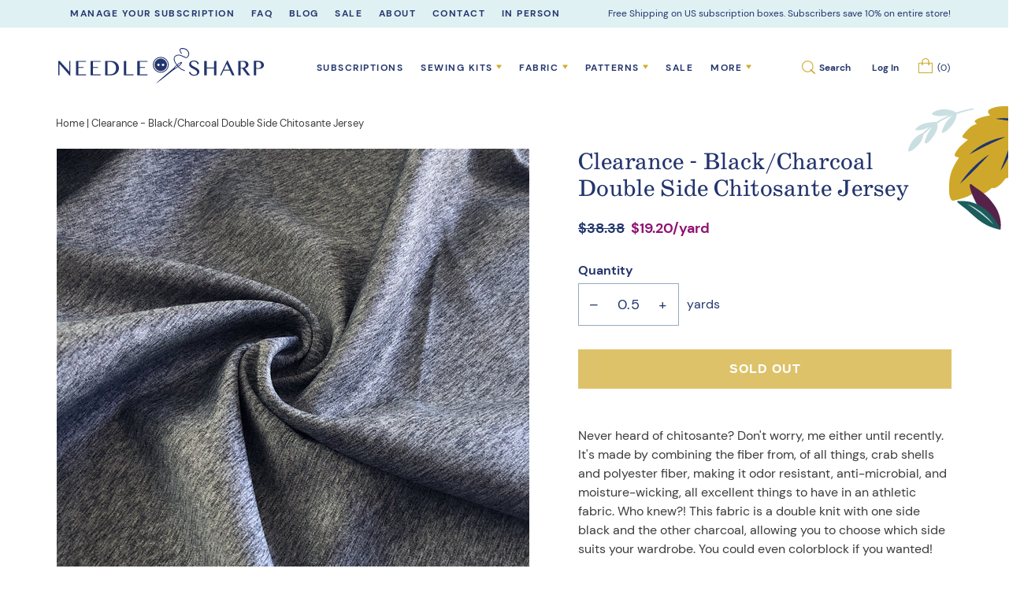

--- FILE ---
content_type: text/html; charset=utf-8
request_url: https://needle-sharp.com/products/black-charcoal-double-side-chitosante-jersey
body_size: 104625
content:
<!doctype html>
<!--[if IE 9]> <html class="ie9 no-js supports-no-cookies" lang="en"> <![endif]-->
<!--[if (gt IE 9)|!(IE)]><!--> <html class="no-js supports-no-cookies" lang="en"> <!--<![endif]-->
<head>

  
  
</script>
  <meta charset="utf-8">
  <meta http-equiv="X-UA-Compatible" content="IE=edge">
  <meta name="viewport" content="width=device-width,initial-scale=1">
  <meta name="theme-color" content="#000">
  <link rel="canonical" href="https://needle-sharp.com/products/black-charcoal-double-side-chitosante-jersey">
  <meta name="google-site-verification" content="Es7ggjk8I_CXw1CCjbBaaBRNOPRxtygMh-YM7VC-aYs" />

  
    <link rel="shortcut icon" href="//needle-sharp.com/cdn/shop/files/logo_brandmark_2x_93b96bd3-cc19-426c-ae6d-e634349f72db_32x32.png?v=1624262160" type="image/png">
  

  
  <title>
    Black/Charcoal Double Side Chitosante Jersey - Needle Sharp
    
    
    
  </title>

  
    <meta name="description" content="Buy Black/Charcoal Double Side Chitosante Jersey! **** Fabric is sold by the 1/2 yard. If you would like 1 yard, put 2 in the Quantity box. ****Never heard of chitosante? Don&#39;t worry, me either until recently. It&#39;s made by combining the fiber from, of all things, crab shells and polyester fiber, making it odor resistant, anti-microbial, and moisture-wicking, all excellent things to have in an athletic fabric. Who knew?! This fabric is a double knit with one side black and the other charcoal, allowing you to choose which side suits your wardrobe. You could even colorblock if you wanted!¬†Content: 50% Nylon, 18% Polyester, 18% Recycled Polyester, 14% SpandexColor: Gray, BlackWidth: 58&quot;Stretch: 80% on crossgrain, 45% on grainOpacity: OpaqueDrape: TailoredFabric Weight: Medium to Heavyweight (9.73 oz/yd¬≤)Suggested Uses: Jackets and zip-ups, leggingsCare Instructions: Hand or machine wash cold, hang to dry">
  

  
<meta property="og:site_name" content="Needle Sharp">
<meta property="og:url" content="https://needle-sharp.com/products/black-charcoal-double-side-chitosante-jersey">
<meta property="og:title" content="Clearance - Black/Charcoal Double Side Chitosante Jersey">
<meta property="og:type" content="product">
<meta property="og:description" content="Buy Black/Charcoal Double Side Chitosante Jersey! **** Fabric is sold by the 1/2 yard. If you would like 1 yard, put 2 in the Quantity box. ****Never heard of chitosante? Don&#39;t worry, me either until recently. It&#39;s made by combining the fiber from, of all things, crab shells and polyester fiber, making it odor resistant, anti-microbial, and moisture-wicking, all excellent things to have in an athletic fabric. Who knew?! This fabric is a double knit with one side black and the other charcoal, allowing you to choose which side suits your wardrobe. You could even colorblock if you wanted!¬†Content: 50% Nylon, 18% Polyester, 18% Recycled Polyester, 14% SpandexColor: Gray, BlackWidth: 58&quot;Stretch: 80% on crossgrain, 45% on grainOpacity: OpaqueDrape: TailoredFabric Weight: Medium to Heavyweight (9.73 oz/yd¬≤)Suggested Uses: Jackets and zip-ups, leggingsCare Instructions: Hand or machine wash cold, hang to dry"><meta property="og:price:amount" content="9.60">
  <meta property="og:price:currency" content="USD"><meta property="og:image" content="http://needle-sharp.com/cdn/shop/products/blackcharcoal-double-side-chitosante-jersey-422252_1024x1024.jpg?v=1747499512"><meta property="og:image" content="http://needle-sharp.com/cdn/shop/products/blackcharcoal-double-side-chitosante-jersey-647132_1024x1024.jpg?v=1747499512">
<meta property="og:image:secure_url" content="https://needle-sharp.com/cdn/shop/products/blackcharcoal-double-side-chitosante-jersey-422252_1024x1024.jpg?v=1747499512"><meta property="og:image:secure_url" content="https://needle-sharp.com/cdn/shop/products/blackcharcoal-double-side-chitosante-jersey-647132_1024x1024.jpg?v=1747499512">

<meta name="twitter:site" content="@">
<meta name="twitter:card" content="summary_large_image">
<meta name="twitter:title" content="Clearance - Black/Charcoal Double Side Chitosante Jersey">
<meta name="twitter:description" content="Buy Black/Charcoal Double Side Chitosante Jersey! **** Fabric is sold by the 1/2 yard. If you would like 1 yard, put 2 in the Quantity box. ****Never heard of chitosante? Don&#39;t worry, me either until recently. It&#39;s made by combining the fiber from, of all things, crab shells and polyester fiber, making it odor resistant, anti-microbial, and moisture-wicking, all excellent things to have in an athletic fabric. Who knew?! This fabric is a double knit with one side black and the other charcoal, allowing you to choose which side suits your wardrobe. You could even colorblock if you wanted!¬†Content: 50% Nylon, 18% Polyester, 18% Recycled Polyester, 14% SpandexColor: Gray, BlackWidth: 58&quot;Stretch: 80% on crossgrain, 45% on grainOpacity: OpaqueDrape: TailoredFabric Weight: Medium to Heavyweight (9.73 oz/yd¬≤)Suggested Uses: Jackets and zip-ups, leggingsCare Instructions: Hand or machine wash cold, hang to dry">


  <link href="//needle-sharp.com/cdn/shop/t/57/assets/theme.scss.css?v=141747869610828353851697344314" rel="stylesheet" type="text/css" media="all" />
  <link href="//needle-sharp.com/cdn/shop/t/57/assets/custom.css?v=94973360546677002761727302517" rel="stylesheet" type="text/css" media="all" />
  <link href="//needle-sharp.com/cdn/shop/t/57/assets/portal.css?v=164443044170391448641688531543" rel="stylesheet" type="text/css" media="all" />

  <!-- jQuery -->
  <script src="https://ajax.googleapis.com/ajax/libs/jquery/3.5.1/jquery.min.js"></script>

  <!-- Swiper -->
  <script src="https://unpkg.com/swiper/swiper-bundle.min.js"></script>
  <link rel="stylesheet" href="https://unpkg.com/swiper/swiper-bundle.min.css">

  <!-- Fancybox -->
  <link rel="stylesheet" href="https://cdn.jsdelivr.net/gh/fancyapps/fancybox@3.5.7/dist/jquery.fancybox.min.css" />
  <script src="https://cdn.jsdelivr.net/gh/fancyapps/fancybox@3.5.7/dist/jquery.fancybox.min.js"></script>

  <!-- Steps -->
  <link rel="stylesheet" href="https://cdn.jsdelivr.net/npm/jquery.steps@1.1.1/dist/jquery-steps.min.css">
  <script src="https://cdn.jsdelivr.net/npm/jquery.steps@1.1.1/dist/jquery-steps.min.js"></script>

  <script>
    document.documentElement.className = document.documentElement.className.replace('no-js', 'js');

    window.theme = {
      strings: {
        addToCart: "Add to Bag",
        soldOut: "Sold Out",
        unavailable: "Unavailable"
      },
      moneyFormat: "${{amount}}"
    };
  </script>

  

  <!--[if (gt IE 9)|!(IE)]><!--><script src="//needle-sharp.com/cdn/shop/t/57/assets/vendor.js?v=63465572612629405661688530463" defer="defer"></script><!--<![endif]-->
  <!--[if lt IE 9]><script src="//needle-sharp.com/cdn/shop/t/57/assets/vendor.js?v=63465572612629405661688530463"></script><![endif]-->

  <!--[if (gt IE 9)|!(IE)]><!--><script src="//needle-sharp.com/cdn/shop/t/57/assets/theme.js?v=18382223895131727831688530462" defer="defer"></script><!--<![endif]-->
  <!--[if lt IE 9]><script src="//needle-sharp.com/cdn/shop/t/57/assets/theme.js?v=18382223895131727831688530462"></script><![endif]-->

  <script src="//needle-sharp.com/cdn/shop/t/57/assets/custom.js?v=166649548649189265791697450315" defer="defer"></script>
  
  <!-- "snippets/buddha-megamenu.liquid" was not rendered, the associated app was uninstalled -->
  <script>window.performance && window.performance.mark && window.performance.mark('shopify.content_for_header.start');</script><meta name="google-site-verification" content="UBee49LbfZPZSWATet0RD70NJtPYkkUyCI1r0fTfLHc">
<meta id="shopify-digital-wallet" name="shopify-digital-wallet" content="/20164075/digital_wallets/dialog">
<meta name="shopify-checkout-api-token" content="d998e42aaa707c1d513b0134c5443dcf">
<meta id="in-context-paypal-metadata" data-shop-id="20164075" data-venmo-supported="false" data-environment="production" data-locale="en_US" data-paypal-v4="true" data-currency="USD">
<link rel="alternate" type="application/json+oembed" href="https://needle-sharp.com/products/black-charcoal-double-side-chitosante-jersey.oembed">
<script async="async" src="/checkouts/internal/preloads.js?locale=en-US"></script>
<link rel="preconnect" href="https://shop.app" crossorigin="anonymous">
<script async="async" src="https://shop.app/checkouts/internal/preloads.js?locale=en-US&shop_id=20164075" crossorigin="anonymous"></script>
<script id="apple-pay-shop-capabilities" type="application/json">{"shopId":20164075,"countryCode":"US","currencyCode":"USD","merchantCapabilities":["supports3DS"],"merchantId":"gid:\/\/shopify\/Shop\/20164075","merchantName":"Needle Sharp","requiredBillingContactFields":["postalAddress","email"],"requiredShippingContactFields":["postalAddress","email"],"shippingType":"shipping","supportedNetworks":["visa","masterCard","amex","discover","elo","jcb"],"total":{"type":"pending","label":"Needle Sharp","amount":"1.00"},"shopifyPaymentsEnabled":true,"supportsSubscriptions":true}</script>
<script id="shopify-features" type="application/json">{"accessToken":"d998e42aaa707c1d513b0134c5443dcf","betas":["rich-media-storefront-analytics"],"domain":"needle-sharp.com","predictiveSearch":true,"shopId":20164075,"locale":"en"}</script>
<script>var Shopify = Shopify || {};
Shopify.shop = "needle-sharp.myshopify.com";
Shopify.locale = "en";
Shopify.currency = {"active":"USD","rate":"1.0"};
Shopify.country = "US";
Shopify.theme = {"name":"aeolidia-needle-sharp\/theme","id":137753428182,"schema_name":"Slate","schema_version":"0.11.0","theme_store_id":null,"role":"main"};
Shopify.theme.handle = "null";
Shopify.theme.style = {"id":null,"handle":null};
Shopify.cdnHost = "needle-sharp.com/cdn";
Shopify.routes = Shopify.routes || {};
Shopify.routes.root = "/";</script>
<script type="module">!function(o){(o.Shopify=o.Shopify||{}).modules=!0}(window);</script>
<script>!function(o){function n(){var o=[];function n(){o.push(Array.prototype.slice.apply(arguments))}return n.q=o,n}var t=o.Shopify=o.Shopify||{};t.loadFeatures=n(),t.autoloadFeatures=n()}(window);</script>
<script>
  window.ShopifyPay = window.ShopifyPay || {};
  window.ShopifyPay.apiHost = "shop.app\/pay";
  window.ShopifyPay.redirectState = null;
</script>
<script id="shop-js-analytics" type="application/json">{"pageType":"product"}</script>
<script defer="defer" async type="module" src="//needle-sharp.com/cdn/shopifycloud/shop-js/modules/v2/client.init-shop-cart-sync_BT-GjEfc.en.esm.js"></script>
<script defer="defer" async type="module" src="//needle-sharp.com/cdn/shopifycloud/shop-js/modules/v2/chunk.common_D58fp_Oc.esm.js"></script>
<script defer="defer" async type="module" src="//needle-sharp.com/cdn/shopifycloud/shop-js/modules/v2/chunk.modal_xMitdFEc.esm.js"></script>
<script type="module">
  await import("//needle-sharp.com/cdn/shopifycloud/shop-js/modules/v2/client.init-shop-cart-sync_BT-GjEfc.en.esm.js");
await import("//needle-sharp.com/cdn/shopifycloud/shop-js/modules/v2/chunk.common_D58fp_Oc.esm.js");
await import("//needle-sharp.com/cdn/shopifycloud/shop-js/modules/v2/chunk.modal_xMitdFEc.esm.js");

  window.Shopify.SignInWithShop?.initShopCartSync?.({"fedCMEnabled":true,"windoidEnabled":true});

</script>
<script>
  window.Shopify = window.Shopify || {};
  if (!window.Shopify.featureAssets) window.Shopify.featureAssets = {};
  window.Shopify.featureAssets['shop-js'] = {"shop-cart-sync":["modules/v2/client.shop-cart-sync_DZOKe7Ll.en.esm.js","modules/v2/chunk.common_D58fp_Oc.esm.js","modules/v2/chunk.modal_xMitdFEc.esm.js"],"init-fed-cm":["modules/v2/client.init-fed-cm_B6oLuCjv.en.esm.js","modules/v2/chunk.common_D58fp_Oc.esm.js","modules/v2/chunk.modal_xMitdFEc.esm.js"],"shop-cash-offers":["modules/v2/client.shop-cash-offers_D2sdYoxE.en.esm.js","modules/v2/chunk.common_D58fp_Oc.esm.js","modules/v2/chunk.modal_xMitdFEc.esm.js"],"shop-login-button":["modules/v2/client.shop-login-button_QeVjl5Y3.en.esm.js","modules/v2/chunk.common_D58fp_Oc.esm.js","modules/v2/chunk.modal_xMitdFEc.esm.js"],"pay-button":["modules/v2/client.pay-button_DXTOsIq6.en.esm.js","modules/v2/chunk.common_D58fp_Oc.esm.js","modules/v2/chunk.modal_xMitdFEc.esm.js"],"shop-button":["modules/v2/client.shop-button_DQZHx9pm.en.esm.js","modules/v2/chunk.common_D58fp_Oc.esm.js","modules/v2/chunk.modal_xMitdFEc.esm.js"],"avatar":["modules/v2/client.avatar_BTnouDA3.en.esm.js"],"init-windoid":["modules/v2/client.init-windoid_CR1B-cfM.en.esm.js","modules/v2/chunk.common_D58fp_Oc.esm.js","modules/v2/chunk.modal_xMitdFEc.esm.js"],"init-shop-for-new-customer-accounts":["modules/v2/client.init-shop-for-new-customer-accounts_C_vY_xzh.en.esm.js","modules/v2/client.shop-login-button_QeVjl5Y3.en.esm.js","modules/v2/chunk.common_D58fp_Oc.esm.js","modules/v2/chunk.modal_xMitdFEc.esm.js"],"init-shop-email-lookup-coordinator":["modules/v2/client.init-shop-email-lookup-coordinator_BI7n9ZSv.en.esm.js","modules/v2/chunk.common_D58fp_Oc.esm.js","modules/v2/chunk.modal_xMitdFEc.esm.js"],"init-shop-cart-sync":["modules/v2/client.init-shop-cart-sync_BT-GjEfc.en.esm.js","modules/v2/chunk.common_D58fp_Oc.esm.js","modules/v2/chunk.modal_xMitdFEc.esm.js"],"shop-toast-manager":["modules/v2/client.shop-toast-manager_DiYdP3xc.en.esm.js","modules/v2/chunk.common_D58fp_Oc.esm.js","modules/v2/chunk.modal_xMitdFEc.esm.js"],"init-customer-accounts":["modules/v2/client.init-customer-accounts_D9ZNqS-Q.en.esm.js","modules/v2/client.shop-login-button_QeVjl5Y3.en.esm.js","modules/v2/chunk.common_D58fp_Oc.esm.js","modules/v2/chunk.modal_xMitdFEc.esm.js"],"init-customer-accounts-sign-up":["modules/v2/client.init-customer-accounts-sign-up_iGw4briv.en.esm.js","modules/v2/client.shop-login-button_QeVjl5Y3.en.esm.js","modules/v2/chunk.common_D58fp_Oc.esm.js","modules/v2/chunk.modal_xMitdFEc.esm.js"],"shop-follow-button":["modules/v2/client.shop-follow-button_CqMgW2wH.en.esm.js","modules/v2/chunk.common_D58fp_Oc.esm.js","modules/v2/chunk.modal_xMitdFEc.esm.js"],"checkout-modal":["modules/v2/client.checkout-modal_xHeaAweL.en.esm.js","modules/v2/chunk.common_D58fp_Oc.esm.js","modules/v2/chunk.modal_xMitdFEc.esm.js"],"shop-login":["modules/v2/client.shop-login_D91U-Q7h.en.esm.js","modules/v2/chunk.common_D58fp_Oc.esm.js","modules/v2/chunk.modal_xMitdFEc.esm.js"],"lead-capture":["modules/v2/client.lead-capture_BJmE1dJe.en.esm.js","modules/v2/chunk.common_D58fp_Oc.esm.js","modules/v2/chunk.modal_xMitdFEc.esm.js"],"payment-terms":["modules/v2/client.payment-terms_Ci9AEqFq.en.esm.js","modules/v2/chunk.common_D58fp_Oc.esm.js","modules/v2/chunk.modal_xMitdFEc.esm.js"]};
</script>
<script>(function() {
  var isLoaded = false;
  function asyncLoad() {
    if (isLoaded) return;
    isLoaded = true;
    var urls = ["https:\/\/shy.elfsight.com\/p\/platform.js?shop=needle-sharp.myshopify.com","https:\/\/image-optimizer.salessquad.co.uk\/scripts\/tiny_img_not_found_notifier_a4d5c9af92ae06ce2c7d7114001ddb84.js?shop=needle-sharp.myshopify.com","https:\/\/static.klaviyo.com\/onsite\/js\/klaviyo.js?company_id=YwQbaM\u0026shop=needle-sharp.myshopify.com","https:\/\/cdn.attn.tv\/needlesharp\/dtag.js?shop=needle-sharp.myshopify.com","https:\/\/static.rechargecdn.com\/assets\/js\/widget.min.js?shop=needle-sharp.myshopify.com"];
    for (var i = 0; i < urls.length; i++) {
      var s = document.createElement('script');
      s.type = 'text/javascript';
      s.async = true;
      s.src = urls[i];
      var x = document.getElementsByTagName('script')[0];
      x.parentNode.insertBefore(s, x);
    }
  };
  if(window.attachEvent) {
    window.attachEvent('onload', asyncLoad);
  } else {
    window.addEventListener('load', asyncLoad, false);
  }
})();</script>
<script id="__st">var __st={"a":20164075,"offset":-18000,"reqid":"99f0fb52-d9d1-423b-8a57-9fd35bd10dbd-1769301841","pageurl":"needle-sharp.com\/products\/black-charcoal-double-side-chitosante-jersey","u":"5eb32043ae9f","p":"product","rtyp":"product","rid":6140762226870};</script>
<script>window.ShopifyPaypalV4VisibilityTracking = true;</script>
<script id="captcha-bootstrap">!function(){'use strict';const t='contact',e='account',n='new_comment',o=[[t,t],['blogs',n],['comments',n],[t,'customer']],c=[[e,'customer_login'],[e,'guest_login'],[e,'recover_customer_password'],[e,'create_customer']],r=t=>t.map((([t,e])=>`form[action*='/${t}']:not([data-nocaptcha='true']) input[name='form_type'][value='${e}']`)).join(','),a=t=>()=>t?[...document.querySelectorAll(t)].map((t=>t.form)):[];function s(){const t=[...o],e=r(t);return a(e)}const i='password',u='form_key',d=['recaptcha-v3-token','g-recaptcha-response','h-captcha-response',i],f=()=>{try{return window.sessionStorage}catch{return}},m='__shopify_v',_=t=>t.elements[u];function p(t,e,n=!1){try{const o=window.sessionStorage,c=JSON.parse(o.getItem(e)),{data:r}=function(t){const{data:e,action:n}=t;return t[m]||n?{data:e,action:n}:{data:t,action:n}}(c);for(const[e,n]of Object.entries(r))t.elements[e]&&(t.elements[e].value=n);n&&o.removeItem(e)}catch(o){console.error('form repopulation failed',{error:o})}}const l='form_type',E='cptcha';function T(t){t.dataset[E]=!0}const w=window,h=w.document,L='Shopify',v='ce_forms',y='captcha';let A=!1;((t,e)=>{const n=(g='f06e6c50-85a8-45c8-87d0-21a2b65856fe',I='https://cdn.shopify.com/shopifycloud/storefront-forms-hcaptcha/ce_storefront_forms_captcha_hcaptcha.v1.5.2.iife.js',D={infoText:'Protected by hCaptcha',privacyText:'Privacy',termsText:'Terms'},(t,e,n)=>{const o=w[L][v],c=o.bindForm;if(c)return c(t,g,e,D).then(n);var r;o.q.push([[t,g,e,D],n]),r=I,A||(h.body.append(Object.assign(h.createElement('script'),{id:'captcha-provider',async:!0,src:r})),A=!0)});var g,I,D;w[L]=w[L]||{},w[L][v]=w[L][v]||{},w[L][v].q=[],w[L][y]=w[L][y]||{},w[L][y].protect=function(t,e){n(t,void 0,e),T(t)},Object.freeze(w[L][y]),function(t,e,n,w,h,L){const[v,y,A,g]=function(t,e,n){const i=e?o:[],u=t?c:[],d=[...i,...u],f=r(d),m=r(i),_=r(d.filter((([t,e])=>n.includes(e))));return[a(f),a(m),a(_),s()]}(w,h,L),I=t=>{const e=t.target;return e instanceof HTMLFormElement?e:e&&e.form},D=t=>v().includes(t);t.addEventListener('submit',(t=>{const e=I(t);if(!e)return;const n=D(e)&&!e.dataset.hcaptchaBound&&!e.dataset.recaptchaBound,o=_(e),c=g().includes(e)&&(!o||!o.value);(n||c)&&t.preventDefault(),c&&!n&&(function(t){try{if(!f())return;!function(t){const e=f();if(!e)return;const n=_(t);if(!n)return;const o=n.value;o&&e.removeItem(o)}(t);const e=Array.from(Array(32),(()=>Math.random().toString(36)[2])).join('');!function(t,e){_(t)||t.append(Object.assign(document.createElement('input'),{type:'hidden',name:u})),t.elements[u].value=e}(t,e),function(t,e){const n=f();if(!n)return;const o=[...t.querySelectorAll(`input[type='${i}']`)].map((({name:t})=>t)),c=[...d,...o],r={};for(const[a,s]of new FormData(t).entries())c.includes(a)||(r[a]=s);n.setItem(e,JSON.stringify({[m]:1,action:t.action,data:r}))}(t,e)}catch(e){console.error('failed to persist form',e)}}(e),e.submit())}));const S=(t,e)=>{t&&!t.dataset[E]&&(n(t,e.some((e=>e===t))),T(t))};for(const o of['focusin','change'])t.addEventListener(o,(t=>{const e=I(t);D(e)&&S(e,y())}));const B=e.get('form_key'),M=e.get(l),P=B&&M;t.addEventListener('DOMContentLoaded',(()=>{const t=y();if(P)for(const e of t)e.elements[l].value===M&&p(e,B);[...new Set([...A(),...v().filter((t=>'true'===t.dataset.shopifyCaptcha))])].forEach((e=>S(e,t)))}))}(h,new URLSearchParams(w.location.search),n,t,e,['guest_login'])})(!0,!0)}();</script>
<script integrity="sha256-4kQ18oKyAcykRKYeNunJcIwy7WH5gtpwJnB7kiuLZ1E=" data-source-attribution="shopify.loadfeatures" defer="defer" src="//needle-sharp.com/cdn/shopifycloud/storefront/assets/storefront/load_feature-a0a9edcb.js" crossorigin="anonymous"></script>
<script crossorigin="anonymous" defer="defer" src="//needle-sharp.com/cdn/shopifycloud/storefront/assets/shopify_pay/storefront-65b4c6d7.js?v=20250812"></script>
<script data-source-attribution="shopify.dynamic_checkout.dynamic.init">var Shopify=Shopify||{};Shopify.PaymentButton=Shopify.PaymentButton||{isStorefrontPortableWallets:!0,init:function(){window.Shopify.PaymentButton.init=function(){};var t=document.createElement("script");t.src="https://needle-sharp.com/cdn/shopifycloud/portable-wallets/latest/portable-wallets.en.js",t.type="module",document.head.appendChild(t)}};
</script>
<script data-source-attribution="shopify.dynamic_checkout.buyer_consent">
  function portableWalletsHideBuyerConsent(e){var t=document.getElementById("shopify-buyer-consent"),n=document.getElementById("shopify-subscription-policy-button");t&&n&&(t.classList.add("hidden"),t.setAttribute("aria-hidden","true"),n.removeEventListener("click",e))}function portableWalletsShowBuyerConsent(e){var t=document.getElementById("shopify-buyer-consent"),n=document.getElementById("shopify-subscription-policy-button");t&&n&&(t.classList.remove("hidden"),t.removeAttribute("aria-hidden"),n.addEventListener("click",e))}window.Shopify?.PaymentButton&&(window.Shopify.PaymentButton.hideBuyerConsent=portableWalletsHideBuyerConsent,window.Shopify.PaymentButton.showBuyerConsent=portableWalletsShowBuyerConsent);
</script>
<script data-source-attribution="shopify.dynamic_checkout.cart.bootstrap">document.addEventListener("DOMContentLoaded",(function(){function t(){return document.querySelector("shopify-accelerated-checkout-cart, shopify-accelerated-checkout")}if(t())Shopify.PaymentButton.init();else{new MutationObserver((function(e,n){t()&&(Shopify.PaymentButton.init(),n.disconnect())})).observe(document.body,{childList:!0,subtree:!0})}}));
</script>
<link id="shopify-accelerated-checkout-styles" rel="stylesheet" media="screen" href="https://needle-sharp.com/cdn/shopifycloud/portable-wallets/latest/accelerated-checkout-backwards-compat.css" crossorigin="anonymous">
<style id="shopify-accelerated-checkout-cart">
        #shopify-buyer-consent {
  margin-top: 1em;
  display: inline-block;
  width: 100%;
}

#shopify-buyer-consent.hidden {
  display: none;
}

#shopify-subscription-policy-button {
  background: none;
  border: none;
  padding: 0;
  text-decoration: underline;
  font-size: inherit;
  cursor: pointer;
}

#shopify-subscription-policy-button::before {
  box-shadow: none;
}

      </style>

<script>window.performance && window.performance.mark && window.performance.mark('shopify.content_for_header.end');</script>
  
<!-- Start of Judge.me Core -->
<link rel="dns-prefetch" href="https://cdn.judge.me/">
<script data-cfasync='false' class='jdgm-settings-script'>window.jdgmSettings={"pagination":5,"disable_web_reviews":false,"badge_no_review_text":"No reviews","badge_n_reviews_text":"{{ n }} review/reviews","badge_star_color":"#cfa82b","hide_badge_preview_if_no_reviews":true,"badge_hide_text":false,"enforce_center_preview_badge":false,"widget_title":"Customer Reviews","widget_open_form_text":"Write a review","widget_close_form_text":"Cancel review","widget_refresh_page_text":"Refresh page","widget_summary_text":"Based on {{ number_of_reviews }} review/reviews","widget_no_review_text":"Be the first to write a review","widget_name_field_text":"Display name","widget_verified_name_field_text":"Verified Name (public)","widget_name_placeholder_text":"Display name","widget_required_field_error_text":"This field is required.","widget_email_field_text":"Email address","widget_verified_email_field_text":"Verified Email (private, can not be edited)","widget_email_placeholder_text":"Your email address","widget_email_field_error_text":"Please enter a valid email address.","widget_rating_field_text":"Rating","widget_review_title_field_text":"Review Title","widget_review_title_placeholder_text":"Give your review a title","widget_review_body_field_text":"Review content","widget_review_body_placeholder_text":"Start writing here...","widget_pictures_field_text":"Picture/Video (optional)","widget_submit_review_text":"Submit Review","widget_submit_verified_review_text":"Submit Verified Review","widget_submit_success_msg_with_auto_publish":"Thank you! Please refresh the page in a few moments to see your review. You can remove or edit your review by logging into \u003ca href='https://judge.me/login' target='_blank' rel='nofollow noopener'\u003eJudge.me\u003c/a\u003e","widget_submit_success_msg_no_auto_publish":"Thank you! Your review will be published as soon as it is approved by the shop admin. You can remove or edit your review by logging into \u003ca href='https://judge.me/login' target='_blank' rel='nofollow noopener'\u003eJudge.me\u003c/a\u003e","widget_show_default_reviews_out_of_total_text":"Showing {{ n_reviews_shown }} out of {{ n_reviews }} reviews.","widget_show_all_link_text":"Show all","widget_show_less_link_text":"Show less","widget_author_said_text":"{{ reviewer_name }} said:","widget_days_text":"{{ n }} days ago","widget_weeks_text":"{{ n }} week/weeks ago","widget_months_text":"{{ n }} month/months ago","widget_years_text":"{{ n }} year/years ago","widget_yesterday_text":"Yesterday","widget_today_text":"Today","widget_replied_text":"\u003e\u003e {{ shop_name }} replied:","widget_read_more_text":"Read more","widget_reviewer_name_as_initial":"","widget_rating_filter_color":"","widget_rating_filter_see_all_text":"See all reviews","widget_sorting_most_recent_text":"Most Recent","widget_sorting_highest_rating_text":"Highest Rating","widget_sorting_lowest_rating_text":"Lowest Rating","widget_sorting_with_pictures_text":"Only Pictures","widget_sorting_most_helpful_text":"Most Helpful","widget_open_question_form_text":"Ask a question","widget_reviews_subtab_text":"Reviews","widget_questions_subtab_text":"Questions","widget_question_label_text":"Question","widget_answer_label_text":"Answer","widget_question_placeholder_text":"Write your question here","widget_submit_question_text":"Submit Question","widget_question_submit_success_text":"Thank you for your question! We will notify you once it gets answered.","widget_star_color":"#cfa82b","verified_badge_text":"Verified","verified_badge_bg_color":"","verified_badge_text_color":"","verified_badge_placement":"left-of-reviewer-name","widget_review_max_height":"","widget_hide_border":false,"widget_social_share":false,"widget_thumb":false,"widget_review_location_show":false,"widget_location_format":"country_iso_code","all_reviews_include_out_of_store_products":true,"all_reviews_out_of_store_text":"(out of store)","all_reviews_pagination":100,"all_reviews_product_name_prefix_text":"about","enable_review_pictures":false,"enable_question_anwser":false,"widget_theme":"","review_date_format":"mm/dd/yyyy","default_sort_method":"most-recent","widget_product_reviews_subtab_text":"Product Reviews","widget_shop_reviews_subtab_text":"Shop Reviews","widget_other_products_reviews_text":"Reviews for other products","widget_store_reviews_subtab_text":"Store reviews","widget_no_store_reviews_text":"This store hasn't received any reviews yet","widget_web_restriction_product_reviews_text":"This product hasn't received any reviews yet","widget_no_items_text":"No items found","widget_show_more_text":"Show more","widget_write_a_store_review_text":"Write a Store Review","widget_other_languages_heading":"Reviews in Other Languages","widget_translate_review_text":"Translate review to {{ language }}","widget_translating_review_text":"Translating...","widget_show_original_translation_text":"Show original ({{ language }})","widget_translate_review_failed_text":"Review couldn't be translated.","widget_translate_review_retry_text":"Retry","widget_translate_review_try_again_later_text":"Try again later","show_product_url_for_grouped_product":false,"widget_sorting_pictures_first_text":"Pictures First","show_pictures_on_all_rev_page_mobile":false,"show_pictures_on_all_rev_page_desktop":false,"floating_tab_hide_mobile_install_preference":false,"floating_tab_button_name":"★ Reviews","floating_tab_title":"Let customers speak for us","floating_tab_button_color":"","floating_tab_button_background_color":"","floating_tab_url":"","floating_tab_url_enabled":false,"floating_tab_tab_style":"text","all_reviews_text_badge_text":"Customers rate us {{ shop.metafields.judgeme.all_reviews_rating | round: 1 }}/5 based on {{ shop.metafields.judgeme.all_reviews_count }} reviews.","all_reviews_text_badge_text_branded_style":"{{ shop.metafields.judgeme.all_reviews_rating | round: 1 }} out of 5 stars based on {{ shop.metafields.judgeme.all_reviews_count }} reviews","is_all_reviews_text_badge_a_link":false,"show_stars_for_all_reviews_text_badge":false,"all_reviews_text_badge_url":"","all_reviews_text_style":"text","all_reviews_text_color_style":"judgeme_brand_color","all_reviews_text_color":"#108474","all_reviews_text_show_jm_brand":true,"featured_carousel_show_header":true,"featured_carousel_title":"Let customers speak for us","testimonials_carousel_title":"Customers are saying","videos_carousel_title":"Real customer stories","cards_carousel_title":"Customers are saying","featured_carousel_count_text":"from {{ n }} reviews","featured_carousel_add_link_to_all_reviews_page":false,"featured_carousel_url":"","featured_carousel_show_images":true,"featured_carousel_autoslide_interval":5,"featured_carousel_arrows_on_the_sides":false,"featured_carousel_height":250,"featured_carousel_width":80,"featured_carousel_image_size":0,"featured_carousel_image_height":250,"featured_carousel_arrow_color":"#eeeeee","verified_count_badge_style":"vintage","verified_count_badge_orientation":"horizontal","verified_count_badge_color_style":"judgeme_brand_color","verified_count_badge_color":"#108474","is_verified_count_badge_a_link":false,"verified_count_badge_url":"","verified_count_badge_show_jm_brand":true,"widget_rating_preset_default":5,"widget_first_sub_tab":"product-reviews","widget_show_histogram":true,"widget_histogram_use_custom_color":false,"widget_pagination_use_custom_color":false,"widget_star_use_custom_color":true,"widget_verified_badge_use_custom_color":false,"widget_write_review_use_custom_color":false,"picture_reminder_submit_button":"Upload Pictures","enable_review_videos":false,"mute_video_by_default":false,"widget_sorting_videos_first_text":"Videos First","widget_review_pending_text":"Pending","featured_carousel_items_for_large_screen":3,"social_share_options_order":"Facebook,Twitter","remove_microdata_snippet":false,"disable_json_ld":false,"enable_json_ld_products":false,"preview_badge_show_question_text":false,"preview_badge_no_question_text":"No questions","preview_badge_n_question_text":"{{ number_of_questions }} question/questions","qa_badge_show_icon":false,"qa_badge_position":"same-row","remove_judgeme_branding":false,"widget_add_search_bar":false,"widget_search_bar_placeholder":"Search","widget_sorting_verified_only_text":"Verified only","featured_carousel_theme":"default","featured_carousel_show_rating":true,"featured_carousel_show_title":true,"featured_carousel_show_body":true,"featured_carousel_show_date":false,"featured_carousel_show_reviewer":true,"featured_carousel_show_product":false,"featured_carousel_header_background_color":"#108474","featured_carousel_header_text_color":"#ffffff","featured_carousel_name_product_separator":"reviewed","featured_carousel_full_star_background":"#108474","featured_carousel_empty_star_background":"#dadada","featured_carousel_vertical_theme_background":"#f9fafb","featured_carousel_verified_badge_enable":false,"featured_carousel_verified_badge_color":"#108474","featured_carousel_border_style":"round","featured_carousel_review_line_length_limit":3,"featured_carousel_more_reviews_button_text":"Read more reviews","featured_carousel_view_product_button_text":"View product","all_reviews_page_load_reviews_on":"scroll","all_reviews_page_load_more_text":"Load More Reviews","disable_fb_tab_reviews":false,"enable_ajax_cdn_cache":false,"widget_public_name_text":"displayed publicly like","default_reviewer_name":"John Smith","default_reviewer_name_has_non_latin":true,"widget_reviewer_anonymous":"Anonymous","medals_widget_title":"Judge.me Review Medals","medals_widget_background_color":"#f9fafb","medals_widget_position":"footer_all_pages","medals_widget_border_color":"#f9fafb","medals_widget_verified_text_position":"left","medals_widget_use_monochromatic_version":false,"medals_widget_elements_color":"#108474","show_reviewer_avatar":true,"widget_invalid_yt_video_url_error_text":"Not a YouTube video URL","widget_max_length_field_error_text":"Please enter no more than {0} characters.","widget_show_country_flag":false,"widget_show_collected_via_shop_app":true,"widget_verified_by_shop_badge_style":"light","widget_verified_by_shop_text":"Verified by Shop","widget_show_photo_gallery":false,"widget_load_with_code_splitting":true,"widget_ugc_install_preference":false,"widget_ugc_title":"Made by us, Shared by you","widget_ugc_subtitle":"Tag us to see your picture featured in our page","widget_ugc_arrows_color":"#ffffff","widget_ugc_primary_button_text":"Buy Now","widget_ugc_primary_button_background_color":"#108474","widget_ugc_primary_button_text_color":"#ffffff","widget_ugc_primary_button_border_width":"0","widget_ugc_primary_button_border_style":"none","widget_ugc_primary_button_border_color":"#108474","widget_ugc_primary_button_border_radius":"25","widget_ugc_secondary_button_text":"Load More","widget_ugc_secondary_button_background_color":"#ffffff","widget_ugc_secondary_button_text_color":"#108474","widget_ugc_secondary_button_border_width":"2","widget_ugc_secondary_button_border_style":"solid","widget_ugc_secondary_button_border_color":"#108474","widget_ugc_secondary_button_border_radius":"25","widget_ugc_reviews_button_text":"View Reviews","widget_ugc_reviews_button_background_color":"#ffffff","widget_ugc_reviews_button_text_color":"#108474","widget_ugc_reviews_button_border_width":"2","widget_ugc_reviews_button_border_style":"solid","widget_ugc_reviews_button_border_color":"#108474","widget_ugc_reviews_button_border_radius":"25","widget_ugc_reviews_button_link_to":"judgeme-reviews-page","widget_ugc_show_post_date":true,"widget_ugc_max_width":"800","widget_rating_metafield_value_type":true,"widget_primary_color":"#108474","widget_enable_secondary_color":false,"widget_secondary_color":"#edf5f5","widget_summary_average_rating_text":"{{ average_rating }} out of 5","widget_media_grid_title":"Customer photos \u0026 videos","widget_media_grid_see_more_text":"See more","widget_round_style":false,"widget_show_product_medals":true,"widget_verified_by_judgeme_text":"Verified by Judge.me","widget_show_store_medals":true,"widget_verified_by_judgeme_text_in_store_medals":"Verified by Judge.me","widget_media_field_exceed_quantity_message":"Sorry, we can only accept {{ max_media }} for one review.","widget_media_field_exceed_limit_message":"{{ file_name }} is too large, please select a {{ media_type }} less than {{ size_limit }}MB.","widget_review_submitted_text":"Review Submitted!","widget_question_submitted_text":"Question Submitted!","widget_close_form_text_question":"Cancel","widget_write_your_answer_here_text":"Write your answer here","widget_enabled_branded_link":true,"widget_show_collected_by_judgeme":false,"widget_reviewer_name_color":"","widget_write_review_text_color":"","widget_write_review_bg_color":"","widget_collected_by_judgeme_text":"collected by Judge.me","widget_pagination_type":"standard","widget_load_more_text":"Load More","widget_load_more_color":"#108474","widget_full_review_text":"Full Review","widget_read_more_reviews_text":"Read More Reviews","widget_read_questions_text":"Read Questions","widget_questions_and_answers_text":"Questions \u0026 Answers","widget_verified_by_text":"Verified by","widget_verified_text":"Verified","widget_number_of_reviews_text":"{{ number_of_reviews }} reviews","widget_back_button_text":"Back","widget_next_button_text":"Next","widget_custom_forms_filter_button":"Filters","custom_forms_style":"vertical","widget_show_review_information":false,"how_reviews_are_collected":"How reviews are collected?","widget_show_review_keywords":false,"widget_gdpr_statement":"How we use your data: We'll only contact you about the review you left, and only if necessary. By submitting your review, you agree to Judge.me's \u003ca href='https://judge.me/terms' target='_blank' rel='nofollow noopener'\u003eterms\u003c/a\u003e, \u003ca href='https://judge.me/privacy' target='_blank' rel='nofollow noopener'\u003eprivacy\u003c/a\u003e and \u003ca href='https://judge.me/content-policy' target='_blank' rel='nofollow noopener'\u003econtent\u003c/a\u003e policies.","widget_multilingual_sorting_enabled":false,"widget_translate_review_content_enabled":false,"widget_translate_review_content_method":"manual","popup_widget_review_selection":"automatically_with_pictures","popup_widget_round_border_style":true,"popup_widget_show_title":true,"popup_widget_show_body":true,"popup_widget_show_reviewer":false,"popup_widget_show_product":true,"popup_widget_show_pictures":true,"popup_widget_use_review_picture":true,"popup_widget_show_on_home_page":true,"popup_widget_show_on_product_page":true,"popup_widget_show_on_collection_page":true,"popup_widget_show_on_cart_page":true,"popup_widget_position":"bottom_left","popup_widget_first_review_delay":5,"popup_widget_duration":5,"popup_widget_interval":5,"popup_widget_review_count":5,"popup_widget_hide_on_mobile":true,"review_snippet_widget_round_border_style":true,"review_snippet_widget_card_color":"#FFFFFF","review_snippet_widget_slider_arrows_background_color":"#FFFFFF","review_snippet_widget_slider_arrows_color":"#000000","review_snippet_widget_star_color":"#108474","show_product_variant":false,"all_reviews_product_variant_label_text":"Variant: ","widget_show_verified_branding":false,"widget_ai_summary_title":"Customers say","widget_ai_summary_disclaimer":"AI-powered review summary based on recent customer reviews","widget_show_ai_summary":false,"widget_show_ai_summary_bg":false,"widget_show_review_title_input":true,"redirect_reviewers_invited_via_email":"review_widget","request_store_review_after_product_review":false,"request_review_other_products_in_order":false,"review_form_color_scheme":"default","review_form_corner_style":"square","review_form_star_color":{},"review_form_text_color":"#333333","review_form_background_color":"#ffffff","review_form_field_background_color":"#fafafa","review_form_button_color":{},"review_form_button_text_color":"#ffffff","review_form_modal_overlay_color":"#000000","review_content_screen_title_text":"How would you rate this product?","review_content_introduction_text":"We would love it if you would share a bit about your experience.","store_review_form_title_text":"How would you rate this store?","store_review_form_introduction_text":"We would love it if you would share a bit about your experience.","show_review_guidance_text":true,"one_star_review_guidance_text":"Poor","five_star_review_guidance_text":"Great","customer_information_screen_title_text":"About you","customer_information_introduction_text":"Please tell us more about you.","custom_questions_screen_title_text":"Your experience in more detail","custom_questions_introduction_text":"Here are a few questions to help us understand more about your experience.","review_submitted_screen_title_text":"Thanks for your review!","review_submitted_screen_thank_you_text":"We are processing it and it will appear on the store soon.","review_submitted_screen_email_verification_text":"Please confirm your email by clicking the link we just sent you. This helps us keep reviews authentic.","review_submitted_request_store_review_text":"Would you like to share your experience of shopping with us?","review_submitted_review_other_products_text":"Would you like to review these products?","store_review_screen_title_text":"Would you like to share your experience of shopping with us?","store_review_introduction_text":"We value your feedback and use it to improve. Please share any thoughts or suggestions you have.","reviewer_media_screen_title_picture_text":"Share a picture","reviewer_media_introduction_picture_text":"Upload a photo to support your review.","reviewer_media_screen_title_video_text":"Share a video","reviewer_media_introduction_video_text":"Upload a video to support your review.","reviewer_media_screen_title_picture_or_video_text":"Share a picture or video","reviewer_media_introduction_picture_or_video_text":"Upload a photo or video to support your review.","reviewer_media_youtube_url_text":"Paste your Youtube URL here","advanced_settings_next_step_button_text":"Next","advanced_settings_close_review_button_text":"Close","modal_write_review_flow":false,"write_review_flow_required_text":"Required","write_review_flow_privacy_message_text":"We respect your privacy.","write_review_flow_anonymous_text":"Post review as anonymous","write_review_flow_visibility_text":"This won't be visible to other customers.","write_review_flow_multiple_selection_help_text":"Select as many as you like","write_review_flow_single_selection_help_text":"Select one option","write_review_flow_required_field_error_text":"This field is required","write_review_flow_invalid_email_error_text":"Please enter a valid email address","write_review_flow_max_length_error_text":"Max. {{ max_length }} characters.","write_review_flow_media_upload_text":"\u003cb\u003eClick to upload\u003c/b\u003e or drag and drop","write_review_flow_gdpr_statement":"We'll only contact you about your review if necessary. By submitting your review, you agree to our \u003ca href='https://judge.me/terms' target='_blank' rel='nofollow noopener'\u003eterms and conditions\u003c/a\u003e and \u003ca href='https://judge.me/privacy' target='_blank' rel='nofollow noopener'\u003eprivacy policy\u003c/a\u003e.","rating_only_reviews_enabled":false,"show_negative_reviews_help_screen":false,"new_review_flow_help_screen_rating_threshold":3,"negative_review_resolution_screen_title_text":"Tell us more","negative_review_resolution_text":"Your experience matters to us. If there were issues with your purchase, we're here to help. Feel free to reach out to us, we'd love the opportunity to make things right.","negative_review_resolution_button_text":"Contact us","negative_review_resolution_proceed_with_review_text":"Leave a review","negative_review_resolution_subject":"Issue with purchase from {{ shop_name }}.{{ order_name }}","preview_badge_collection_page_install_status":false,"widget_review_custom_css":"","preview_badge_custom_css":"","preview_badge_stars_count":"5-stars","featured_carousel_custom_css":"","floating_tab_custom_css":"","all_reviews_widget_custom_css":"","medals_widget_custom_css":"","verified_badge_custom_css":"","all_reviews_text_custom_css":"","transparency_badges_collected_via_store_invite":false,"transparency_badges_from_another_provider":false,"transparency_badges_collected_from_store_visitor":false,"transparency_badges_collected_by_verified_review_provider":false,"transparency_badges_earned_reward":false,"transparency_badges_collected_via_store_invite_text":"Review collected via store invitation","transparency_badges_from_another_provider_text":"Review collected from another provider","transparency_badges_collected_from_store_visitor_text":"Review collected from a store visitor","transparency_badges_written_in_google_text":"Review written in Google","transparency_badges_written_in_etsy_text":"Review written in Etsy","transparency_badges_written_in_shop_app_text":"Review written in Shop App","transparency_badges_earned_reward_text":"Review earned a reward for future purchase","product_review_widget_per_page":10,"widget_store_review_label_text":"Review about the store","checkout_comment_extension_title_on_product_page":"Customer Comments","checkout_comment_extension_num_latest_comment_show":5,"checkout_comment_extension_format":"name_and_timestamp","checkout_comment_customer_name":"last_initial","checkout_comment_comment_notification":true,"preview_badge_collection_page_install_preference":true,"preview_badge_home_page_install_preference":false,"preview_badge_product_page_install_preference":true,"review_widget_install_preference":"above-related","review_carousel_install_preference":false,"floating_reviews_tab_install_preference":"none","verified_reviews_count_badge_install_preference":false,"all_reviews_text_install_preference":false,"review_widget_best_location":false,"judgeme_medals_install_preference":false,"review_widget_revamp_enabled":false,"review_widget_qna_enabled":false,"review_widget_header_theme":"minimal","review_widget_widget_title_enabled":true,"review_widget_header_text_size":"medium","review_widget_header_text_weight":"regular","review_widget_average_rating_style":"compact","review_widget_bar_chart_enabled":true,"review_widget_bar_chart_type":"numbers","review_widget_bar_chart_style":"standard","review_widget_expanded_media_gallery_enabled":false,"review_widget_reviews_section_theme":"standard","review_widget_image_style":"thumbnails","review_widget_review_image_ratio":"square","review_widget_stars_size":"medium","review_widget_verified_badge":"standard_text","review_widget_review_title_text_size":"medium","review_widget_review_text_size":"medium","review_widget_review_text_length":"medium","review_widget_number_of_columns_desktop":3,"review_widget_carousel_transition_speed":5,"review_widget_custom_questions_answers_display":"always","review_widget_button_text_color":"#FFFFFF","review_widget_text_color":"#000000","review_widget_lighter_text_color":"#7B7B7B","review_widget_corner_styling":"soft","review_widget_review_word_singular":"review","review_widget_review_word_plural":"reviews","review_widget_voting_label":"Helpful?","review_widget_shop_reply_label":"Reply from {{ shop_name }}:","review_widget_filters_title":"Filters","qna_widget_question_word_singular":"Question","qna_widget_question_word_plural":"Questions","qna_widget_answer_reply_label":"Answer from {{ answerer_name }}:","qna_content_screen_title_text":"Ask a question about this product","qna_widget_question_required_field_error_text":"Please enter your question.","qna_widget_flow_gdpr_statement":"We'll only contact you about your question if necessary. By submitting your question, you agree to our \u003ca href='https://judge.me/terms' target='_blank' rel='nofollow noopener'\u003eterms and conditions\u003c/a\u003e and \u003ca href='https://judge.me/privacy' target='_blank' rel='nofollow noopener'\u003eprivacy policy\u003c/a\u003e.","qna_widget_question_submitted_text":"Thanks for your question!","qna_widget_close_form_text_question":"Close","qna_widget_question_submit_success_text":"We’ll notify you by email when your question is answered.","all_reviews_widget_v2025_enabled":false,"all_reviews_widget_v2025_header_theme":"default","all_reviews_widget_v2025_widget_title_enabled":true,"all_reviews_widget_v2025_header_text_size":"medium","all_reviews_widget_v2025_header_text_weight":"regular","all_reviews_widget_v2025_average_rating_style":"compact","all_reviews_widget_v2025_bar_chart_enabled":true,"all_reviews_widget_v2025_bar_chart_type":"numbers","all_reviews_widget_v2025_bar_chart_style":"standard","all_reviews_widget_v2025_expanded_media_gallery_enabled":false,"all_reviews_widget_v2025_show_store_medals":true,"all_reviews_widget_v2025_show_photo_gallery":true,"all_reviews_widget_v2025_show_review_keywords":false,"all_reviews_widget_v2025_show_ai_summary":false,"all_reviews_widget_v2025_show_ai_summary_bg":false,"all_reviews_widget_v2025_add_search_bar":false,"all_reviews_widget_v2025_default_sort_method":"most-recent","all_reviews_widget_v2025_reviews_per_page":10,"all_reviews_widget_v2025_reviews_section_theme":"default","all_reviews_widget_v2025_image_style":"thumbnails","all_reviews_widget_v2025_review_image_ratio":"square","all_reviews_widget_v2025_stars_size":"medium","all_reviews_widget_v2025_verified_badge":"bold_badge","all_reviews_widget_v2025_review_title_text_size":"medium","all_reviews_widget_v2025_review_text_size":"medium","all_reviews_widget_v2025_review_text_length":"medium","all_reviews_widget_v2025_number_of_columns_desktop":3,"all_reviews_widget_v2025_carousel_transition_speed":5,"all_reviews_widget_v2025_custom_questions_answers_display":"always","all_reviews_widget_v2025_show_product_variant":false,"all_reviews_widget_v2025_show_reviewer_avatar":true,"all_reviews_widget_v2025_reviewer_name_as_initial":"","all_reviews_widget_v2025_review_location_show":false,"all_reviews_widget_v2025_location_format":"","all_reviews_widget_v2025_show_country_flag":false,"all_reviews_widget_v2025_verified_by_shop_badge_style":"light","all_reviews_widget_v2025_social_share":false,"all_reviews_widget_v2025_social_share_options_order":"Facebook,Twitter,LinkedIn,Pinterest","all_reviews_widget_v2025_pagination_type":"standard","all_reviews_widget_v2025_button_text_color":"#FFFFFF","all_reviews_widget_v2025_text_color":"#000000","all_reviews_widget_v2025_lighter_text_color":"#7B7B7B","all_reviews_widget_v2025_corner_styling":"soft","all_reviews_widget_v2025_title":"Customer reviews","all_reviews_widget_v2025_ai_summary_title":"Customers say about this store","all_reviews_widget_v2025_no_review_text":"Be the first to write a review","platform":"shopify","branding_url":"https://app.judge.me/reviews","branding_text":"Powered by Judge.me","locale":"en","reply_name":"Needle Sharp","widget_version":"2.1","footer":true,"autopublish":true,"review_dates":true,"enable_custom_form":false,"shop_use_review_site":false,"shop_locale":"en","enable_multi_locales_translations":true,"show_review_title_input":true,"review_verification_email_status":"always","can_be_branded":true,"reply_name_text":"Needle Sharp"};</script> <style class='jdgm-settings-style'>.jdgm-xx{left:0}:not(.jdgm-prev-badge__stars)>.jdgm-star{color:#cfa82b}.jdgm-histogram .jdgm-star.jdgm-star{color:#cfa82b}.jdgm-preview-badge .jdgm-star.jdgm-star{color:#cfa82b}.jdgm-prev-badge[data-average-rating='0.00']{display:none !important}.jdgm-author-all-initials{display:none !important}.jdgm-author-last-initial{display:none !important}.jdgm-rev-widg__title{visibility:hidden}.jdgm-rev-widg__summary-text{visibility:hidden}.jdgm-prev-badge__text{visibility:hidden}.jdgm-rev__replier:before{content:'Needle Sharp'}.jdgm-rev__prod-link-prefix:before{content:'about'}.jdgm-rev__variant-label:before{content:'Variant: '}.jdgm-rev__out-of-store-text:before{content:'(out of store)'}@media only screen and (min-width: 768px){.jdgm-rev__pics .jdgm-rev_all-rev-page-picture-separator,.jdgm-rev__pics .jdgm-rev__product-picture{display:none}}@media only screen and (max-width: 768px){.jdgm-rev__pics .jdgm-rev_all-rev-page-picture-separator,.jdgm-rev__pics .jdgm-rev__product-picture{display:none}}.jdgm-preview-badge[data-template="index"]{display:none !important}.jdgm-verified-count-badget[data-from-snippet="true"]{display:none !important}.jdgm-carousel-wrapper[data-from-snippet="true"]{display:none !important}.jdgm-all-reviews-text[data-from-snippet="true"]{display:none !important}.jdgm-medals-section[data-from-snippet="true"]{display:none !important}.jdgm-ugc-media-wrapper[data-from-snippet="true"]{display:none !important}.jdgm-rev__transparency-badge[data-badge-type="review_collected_via_store_invitation"]{display:none !important}.jdgm-rev__transparency-badge[data-badge-type="review_collected_from_another_provider"]{display:none !important}.jdgm-rev__transparency-badge[data-badge-type="review_collected_from_store_visitor"]{display:none !important}.jdgm-rev__transparency-badge[data-badge-type="review_written_in_etsy"]{display:none !important}.jdgm-rev__transparency-badge[data-badge-type="review_written_in_google_business"]{display:none !important}.jdgm-rev__transparency-badge[data-badge-type="review_written_in_shop_app"]{display:none !important}.jdgm-rev__transparency-badge[data-badge-type="review_earned_for_future_purchase"]{display:none !important}
</style> <style class='jdgm-settings-style'></style>

  
  
  
  <style class='jdgm-miracle-styles'>
  @-webkit-keyframes jdgm-spin{0%{-webkit-transform:rotate(0deg);-ms-transform:rotate(0deg);transform:rotate(0deg)}100%{-webkit-transform:rotate(359deg);-ms-transform:rotate(359deg);transform:rotate(359deg)}}@keyframes jdgm-spin{0%{-webkit-transform:rotate(0deg);-ms-transform:rotate(0deg);transform:rotate(0deg)}100%{-webkit-transform:rotate(359deg);-ms-transform:rotate(359deg);transform:rotate(359deg)}}@font-face{font-family:'JudgemeStar';src:url("[data-uri]") format("woff");font-weight:normal;font-style:normal}.jdgm-star{font-family:'JudgemeStar';display:inline !important;text-decoration:none !important;padding:0 4px 0 0 !important;margin:0 !important;font-weight:bold;opacity:1;-webkit-font-smoothing:antialiased;-moz-osx-font-smoothing:grayscale}.jdgm-star:hover{opacity:1}.jdgm-star:last-of-type{padding:0 !important}.jdgm-star.jdgm--on:before{content:"\e000"}.jdgm-star.jdgm--off:before{content:"\e001"}.jdgm-star.jdgm--half:before{content:"\e002"}.jdgm-widget *{margin:0;line-height:1.4;-webkit-box-sizing:border-box;-moz-box-sizing:border-box;box-sizing:border-box;-webkit-overflow-scrolling:touch}.jdgm-hidden{display:none !important;visibility:hidden !important}.jdgm-temp-hidden{display:none}.jdgm-spinner{width:40px;height:40px;margin:auto;border-radius:50%;border-top:2px solid #eee;border-right:2px solid #eee;border-bottom:2px solid #eee;border-left:2px solid #ccc;-webkit-animation:jdgm-spin 0.8s infinite linear;animation:jdgm-spin 0.8s infinite linear}.jdgm-prev-badge{display:block !important}

</style>


  
  
   


<script data-cfasync='false' class='jdgm-script'>
!function(e){window.jdgm=window.jdgm||{},jdgm.CDN_HOST="https://cdn.judge.me/",
jdgm.docReady=function(d){(e.attachEvent?"complete"===e.readyState:"loading"!==e.readyState)?
setTimeout(d,0):e.addEventListener("DOMContentLoaded",d)},jdgm.loadCSS=function(d,t,o,s){
!o&&jdgm.loadCSS.requestedUrls.indexOf(d)>=0||(jdgm.loadCSS.requestedUrls.push(d),
(s=e.createElement("link")).rel="stylesheet",s.class="jdgm-stylesheet",s.media="nope!",
s.href=d,s.onload=function(){this.media="all",t&&setTimeout(t)},e.body.appendChild(s))},
jdgm.loadCSS.requestedUrls=[],jdgm.docReady(function(){(window.jdgmLoadCSS||e.querySelectorAll(
".jdgm-widget, .jdgm-all-reviews-page").length>0)&&(jdgmSettings.widget_load_with_code_splitting?
parseFloat(jdgmSettings.widget_version)>=3?jdgm.loadCSS(jdgm.CDN_HOST+"widget_v3/base.css"):
jdgm.loadCSS(jdgm.CDN_HOST+"widget/base.css"):jdgm.loadCSS(jdgm.CDN_HOST+"shopify_v2.css"))})}(document);
</script>
<script async data-cfasync="false" type="text/javascript" src="https://cdn.judge.me/loader.js"></script>

<noscript><link rel="stylesheet" type="text/css" media="all" href="https://cdn.judge.me/shopify_v2.css"></noscript>
<!-- End of Judge.me Core -->


 
<!-- "snippets/pagefly-header.liquid" was not rendered, the associated app was uninstalled -->
 <link rel="dns-prefetch" href="https://cdn.secomapp.com/">
<link rel="dns-prefetch" href="https://ajax.googleapis.com/">
<link rel="dns-prefetch" href="https://cdnjs.cloudflare.com/">
<link rel="preload" as="stylesheet" href="//needle-sharp.com/cdn/shop/t/57/assets/sca-pp.css?v=178374312540912810101688530467">

<link rel="stylesheet" href="//needle-sharp.com/cdn/shop/t/57/assets/sca-pp.css?v=178374312540912810101688530467">
 <script>
  
  SCAPPShop = {};
    
  </script> 

<!-- Start of LittledataLayer -->
<!-- This file has been deprecated. -->
<!-- End of LittledataLayer -->
<!-- BEGIN app block: shopify://apps/smart-filter-search/blocks/app-embed/5cc1944c-3014-4a2a-af40-7d65abc0ef73 --><link href="https://cdn.shopify.com/extensions/019bedf3-dbd2-7a1b-80f7-d2cbc9c6a0cf/smart-product-filters-646/assets/globo.filter.min.js" as="script" rel="preload">
<link rel="preconnect" href="https://filter-x1.globo.io" crossorigin>
<link rel="dns-prefetch" href="https://filter-x1.globo.io"><link rel="stylesheet" href="https://cdn.shopify.com/extensions/019bedf3-dbd2-7a1b-80f7-d2cbc9c6a0cf/smart-product-filters-646/assets/globo.search.css" media="print" onload="this.media='all'">

<meta id="search_terms_value" content="" />
<!-- BEGIN app snippet: global.variables --><script>
  window.shopCurrency = "USD";
  window.shopCountry = "US";
  window.shopLanguageCode = "en";

  window.currentCurrency = "USD";
  window.currentCountry = "US";
  window.currentLanguageCode = "en";

  window.shopCustomer = false

  window.useCustomTreeTemplate = true;
  window.useCustomProductTemplate = true;

  window.GloboFilterRequestOrigin = "https://needle-sharp.com";
  window.GloboFilterShopifyDomain = "needle-sharp.myshopify.com";
  window.GloboFilterSFAT = "";
  window.GloboFilterSFApiVersion = "2025-07";
  window.GloboFilterProxyPath = "/apps/globofilters";
  window.GloboFilterRootUrl = "";
  window.GloboFilterTranslation = {"search":{"suggestions":"Suggestions","collections":"Collections","pages":"Pages","products":"Products","view_all":"Search for","not_found":"Sorry, nothing found for"},"filter":{"filter_by":"Filter By","clear_all":"Clear All","clear":"Clear","in_stock":"In Stock","out_of_stock":"Out of Stock","ready_to_ship":"Ready to ship"},"sort":{"sort_by":"Sort By","manually":"Featured","availability_in_stock_first":"Availability","best_selling":"Best Selling","alphabetically_a_z":"Alphabetically, A-Z","alphabetically_z_a":"Alphabetically, Z-A","price_low_to_high":"Price, low to high","price_high_to_low":"Price, high to low","date_new_to_old":"Date, new to old","date_old_to_new":"Date, old to new","sale_off":"% Sale off"},"product":{"add_to_cart":"Add to cart","unavailable":"Unavailable","sold_out":"Sold out","sale":"Sale","load_more":"Load more","limit":"Show"},"labels":{"price":"Price","pattern":"Pattern","color":"Color","drape":"Drape","stretch":"Stretch","weight":"Weight","fiber":"Fiber","type":"Type","weave":"Weave","garment":"Garment","pattern-designer":"Pattern Designer","extended-sizing":"Extended Sizing"}};
  window.isMultiCurrency =false;
  window.globoEmbedFilterAssetsUrl = 'https://cdn.shopify.com/extensions/019bedf3-dbd2-7a1b-80f7-d2cbc9c6a0cf/smart-product-filters-646/assets/';
  window.assetsUrl = window.globoEmbedFilterAssetsUrl;
  window.GloboMoneyFormat = "${{amount}}";
</script><!-- END app snippet -->
<script type="text/javascript" hs-ignore data-ccm-injected>document.getElementsByTagName('html')[0].classList.add('spf-filter-loading','spf-has-filter', 'gf-left','gf-theme-version-0','spf-layout-app');
window.enabledEmbedFilter = true;
window.currentThemeId = 137753428182;
window.sortByRelevance = false;
window.moneyFormat = "${{amount}}";
window.GloboMoneyWithCurrencyFormat = "${{amount}} USD";
window.filesUrl = '//needle-sharp.com/cdn/shop/files/';
var GloboEmbedFilterConfig = {
api: {filterUrl: "https://filter-x1.globo.io/filter",searchUrl: "https://filter-x1.globo.io/search", url: "https://filter-x1.globo.io"},
shop: {
  name: "Needle Sharp",
  url: "https://needle-sharp.com",
  domain: "needle-sharp.myshopify.com",
  locale: "en",
  cur_locale: "en",
  predictive_search_url: "/search/suggest",
  country_code: "US",
  root_url: "",
  cart_url: "/cart",
  search_url: "/search",
  cart_add_url: "/cart/add",
  search_terms_value: "",
  product_image: {width: 300, height: 300},
  no_image_url: "https://cdn.shopify.com/s/images/themes/product-1.png",
  swatches: [],
  swatchConfig: {"enable":false},
  enableRecommendation: false,
  themeStoreId: null,
  hideOneValue: false,
  newUrlStruct: true,
  newUrlForSEO: false,redirects: [],
  images: {},
  settings: {"essential_product":"sew-essential-box-2026-03","select_product":"sew-select-box-2026-03","curvy_product":"sew-indulgent-box-2026-03","indulgent_product":"sew-indulgent-box-2026-03","classic_essential_product":"classic-sew-essential-box-2026-03","classic_select_product":"classic-sew-select-box-2026-03","classic_curvy_product":"classic-sew-indulgent-box-2026-03","classic_indulgent_product":"classic-sew-indulgent-box-2026-03","welcome_text":"\u003cp\u003eWelcome to your Needle Sharp subscription management portal!\u003cbr\/\u003e\u003c\/p\u003e\u003cp\u003eOn this page, you’ll be able to control all aspects of your sewing subscription box. You can swap your fabrics for the month, change your box selection, add a second (or third, or fourth box to your upcoming order), and even add extra goodies to your box to consolidate shipping.\u003c\/p\u003e\u003cp\u003e\u003c\/p\u003e\u003cp\u003eYou can also skip a shipment or cancel your subscription. Just note, boxes lock at 11:59 pm EST on the 14th of each month, so make sure any changes you need to make are done before that date. Happy sewing!\u003c\/p\u003e\u003cp\u003e\u003c\/p\u003e","enable_modal":false,"modal_text":"\u003cp\u003e\u003c\/p\u003e\u003cp\u003e\u003cstrong\u003e⚡️⚡️ Work is being done on our portal ⚡️⚡️\u003c\/strong\u003e\u003c\/p\u003e\u003cp\u003e\u003cstrong\u003eYou must submit this form \u003c\/strong\u003e\u003ca href=\"https:\/\/docs.google.com\/forms\/d\/e\/1FAIpQLScTfGq4zp9Dy2gaG05Ligq569aQ21gJjB7f_Q_4eXa-gQ6HCg\/viewform?usp=sf_link\" title=\"https:\/\/docs.google.com\/forms\/d\/e\/1FAIpQLScTfGq4zp9Dy2gaG05Ligq569aQ21gJjB7f_Q_4eXa-gQ6HCg\/viewform?usp=sf_link\"\u003ehere \u003c\/a\u003e\u003cstrong\u003e to ensure we have the correct information for your April Box. This includes both fabric choices and skips.\u003c\/strong\u003e\u003c\/p\u003e","step_1_heading":"Choose Your Box","step_1_description":"\u003cp\u003eWant another subscription box? Feel free to add it from here. Use this option only if you want more than one box for the month. If you are looking to simply switch levels, you can do that in the \"Customize your Box\" window.\u003cbr\/\u003e\u003cbr\/\u003eNOTE:  You will be charged immediately for this box. You must add any additional box by 11:59pm EST on the 14th of the current month to get that month's box. If you add a box after this cut off time, you will receive the box for next month.\u003c\/p\u003e","step_2_heading":"Customize Your Box","step_2_description":"\u003cp\u003eWe know, it's so hard to choose! We try our best to give you a variety of options so you can sew your own style. Pick your fave here and lock in your next box. Your fabric selection must be chosen by 11:59 pm EST on the 14th of the current month.\u003c\/p\u003e","step_1_heading_customize":"Customize Your Box","step_1_description_customize":"\u003cp\u003eSo many options! Here, you can stick with your current subscription by choosing \"Customize This Box\" and selecting your fabrics for the upcoming month. Or, try some variety and choose to \"Switch\" to another box for the month. Either way, make sure your selection is in by 11:59 pm EST on the 14th of the current month.\u003c\/p\u003e","step_2_heading_customize":"Customize Your Box","step_2_description_customize":"\u003cp\u003eWe know, it's so hard to choose! We try our best to give you a variety of options so you can sew your own style. Pick your fave here and lock in your next box. Your fabric selection must be chosen by 11:59 pm EST on the 14th of the current month. If you do not select your fabric choice before the lock date, you will receive the first\u003cbr\/\u003efabric listed for the box on the product page.\u003c\/p\u003e","skip_subscription_heading":"Skip subscription","skip_subscription":"\u003cp\u003eAre you sure you'd like to skip your subscription?\u003c\/p\u003e","skip_info":"Skipping Subscriptions","skip_info_description":"\u003cp\u003eWe would never presume we will always pick a pattern or fabric you love (though darned if we’re not going to try). Once you select this option, you will not receive a box for the upcoming month and your credit card will not be charged. Please note that the skip option only applies one month at a time. If you want to stop being charged automatically for good, you need to choose to cancel your subscription.\u003c\/p\u003e","unskip_subscription_heading":"Unskip subscription","unskip_subscription":"\u003cp\u003eAre you sure you'd like to unskip your subscription for this month?\u003c\/p\u003e","cancel_subscription_heading":"Cancel subscription","cancel_subscription":"\u003cp\u003eAre you sure you'd like to cancel your subscription?\u003c\/p\u003e","reactivate_subscription_heading":"Reactivate subscription","reactivate_subscription":"\u003cp\u003eAre you sure you'd like to reactivate your subscription?\u003c\/p\u003e","onetime_heading":"Add Products to Your Box","onetime_description":"\u003cp\u003eSometimes you just want a little extra something for the month. Whether you need extra thread, muslin for a test garment, or you simply have your eye on that gorgeous fabric and you want to combine shipping, we've got you covered! Just make sure you do it before 11:59pm EST on the 14th of the current month!\u003c\/p\u003e","remove_addon_heading":"Remove add-on","remove_addon":"\u003cp\u003eAre you sure you'd like to remove this add-on?\u003c\/p\u003e","type_base_size":"16px","color_primary":"#000","color_body_text":"#000","social_sharing_blog":true,"share_facebook":true,"share_twitter":true,"share_pinterest":true,"social_twitter_link":"","social_facebook_link":"https:\/\/www.facebook.com\/NeedleSharpNY","social_pinterest_link":"https:\/\/pinterest.com\/needlesharpny","social_instagram_link":"https:\/\/instagram.com\/needlesharpny","social_snapchat_link":"","social_tumblr_link":"","social_youtube_link":"https:\/\/www.youtube.com\/channel\/UCSCF8FGK1Bg3N8EM-LU40ew?view_as=subscriber","social_vimeo_link":"","fabric_disclaimer":"On the following pages, fabric quantities are displayed in half yards and will appear doubled. We cut all yardage as a single continuous piece.","cart_notes_enable":true,"favicon":"\/\/needle-sharp.com\/cdn\/shop\/files\/logo_brandmark_2x_93b96bd3-cc19-426c-ae6d-e634349f72db.png?v=1624262160","checkout_logo_image":null,"checkout_logo_position":"center","checkout_logo_size":"large","checkout_body_background_color":"#fff","checkout_input_background_color_mode":"white","checkout_sidebar_background_color":"#fafafa","checkout_heading_font":"-apple-system, BlinkMacSystemFont, 'Segoe UI', Roboto, Helvetica, Arial, sans-serif, 'Apple Color Emoji', 'Segoe UI Emoji', 'Segoe UI Symbol'","checkout_body_font":"-apple-system, BlinkMacSystemFont, 'Segoe UI', Roboto, Helvetica, Arial, sans-serif, 'Apple Color Emoji', 'Segoe UI Emoji', 'Segoe UI Symbol'","checkout_accent_color":"#1878b9","checkout_button_color":"#1878b9","checkout_error_color":"#e22120","low_stock":3,"essential_classic":"classic-sew-fearless-june","select_classic":"classic-sew-curvy-box-june","curvy_classic":"classic-sew-curvy-box-june","indulgent_classic":"classic-sew-indulgent-box-june","current_indulgent":"sew-indulgent-box-june","current_indulgent_pattern":"\u003cp\u003eLorem Ipsum Pattern Name\u003cbr\/\u003e\u003cbr\/\u003e\u003cbr\/\u003e\u003cbr\/\u003e\u003c\/p\u003e","current_indulgent_skill":"\u003cp\u003eBeginner\u003c\/p\u003e","current_indulgent_fabric":"\u003cp\u003eKnit\/Jersey. Learn more here.\u003c\/p\u003e","current_indulgent_wtk":"\u003cp\u003eLorem ipsum dolor sit amet, consect\u003cbr\/\u003eetur adipiscing elit.\u003c\/p\u003e","current_indulgent_notions":"\u003cp\u003eMatching thread, waistband elastic, \u003cbr\/\u003etwin needle \u0026amp; a sewing machine \u003cbr\/\u003eneedle\u003c\/p\u003e","current_indulgent_learn_more":"shopify:\/\/blogs\/news\/this-june-were-all-about-the-knit-skirt-life","current_curvy":"sew-curvy-box-june","customer_layout":"customer_area"},
  gridSettings: {"layout":"app","useCustomTemplate":true,"useCustomTreeTemplate":true,"skin":3,"limits":[12,24,48],"productsPerPage":48,"sorts":["stock-descending","best-selling","title-ascending","title-descending","price-ascending","price-descending","created-descending","created-ascending","sale-descending"],"noImageUrl":"https:\/\/cdn.shopify.com\/s\/images\/themes\/product-1.png","imageWidth":"300","imageHeight":"300","imageRatio":100,"imageSize":"300_300","alignment":"left","hideOneValue":false,"elements":["soldoutLabel","saleLabel","price","review"],"saleLabelClass":" sale-percent","saleMode":2,"gridItemClass":"spf-col-xl-4 spf-col-lg-4 spf-col-md-4 spf-col-sm-6 spf-col-6","swatchClass":"","swatchConfig":{"enable":false},"variant_redirect":false,"showSelectedVariantInfo":true},
  home_filter: false,
  page: "product",
  sorts: ["stock-descending","best-selling","title-ascending","title-descending","price-ascending","price-descending","created-descending","created-ascending","sale-descending"],
  limits: [12,24,48],
  cache: true,
  layout: "app",
  marketTaxInclusion: false,
  priceTaxesIncluded: false,
  customerTaxesIncluded: false,
  useCustomTemplate: true,
  hasQuickviewTemplate: false
},
analytic: {"enableViewProductAnalytic":true,"enableSearchAnalytic":true,"enableFilterAnalytic":true,"enableATCAnalytic":false},
taxes: [],
special_countries: null,
adjustments: false,
year_make_model: {
  id: 0,
  prefix: "gff_",
  heading: "",
  showSearchInput: false,
  showClearAllBtn: false
},
filter: {
  id:0,
  prefix: "gf_",
  layout: 1,
  sublayout: 1,
  showCount: true,
  showRefine: true,
  refineSettings: {"style":"rounded","positions":["sidebar_mobile","toolbar_desktop","toolbar_mobile"],"color":"#000000","iconColor":"#959595","bgColor":"#E8E8E8"},
  isLoadMore: 0,
  filter_on_search_page: true
},
search:{
  enable: true,
  zero_character_suggestion: false,
  pages_suggestion: {enable:false,limit:5},
  keywords_suggestion: {enable:true,limit:10},
  articles_suggestion: {enable:false,limit:5},
  layout: 1,
  product_list_layout: "grid",
  elements: ["vendor","price"]
},
collection: {
  id:0,
  handle:'',
  sort: 'best-selling',
  vendor: null,
  tags: null,
  type: null,
  term: document.getElementById("search_terms_value") != null ? document.getElementById("search_terms_value").content : "",
  limit: 48,
  settings: null,
  products_count: 0,
  enableCollectionSearch: true,
  displayTotalProducts: true,
  excludeTags:null,
  showSelectedVariantInfo: true
},
selector: {products: ""}
}
</script>
<script class="globo-filter-settings-js">
try {} catch (error) {}
</script>
<script src="https://cdn.shopify.com/extensions/019bedf3-dbd2-7a1b-80f7-d2cbc9c6a0cf/smart-product-filters-646/assets/globo.filter.themes.min.js" defer></script><link rel="preconnect" href="https://fonts.googleapis.com">
<link rel="preconnect" href="https://fonts.gstatic.com" crossorigin>
<link href="https://fonts.googleapis.com/css?family=IBM+Plex+Sans:400|IBM+Plex+Sans:600&display=swap" rel="stylesheet"><style>.gf-block-title h3, 
.gf-block-title .h3,
.gf-form-input-inner label {
  font-size: 14px !important;
  color: #3a3a3a !important;
  text-transform: uppercase !important;
  font-weight: bold !important;
}
.gf-option-block .gf-btn-show-more{
  font-size: 14px !important;
  text-transform: none !important;
  font-weight: normal !important;
}
.gf-option-block ul li a, 
.gf-option-block ul li button, 
.gf-option-block ul li a span.gf-count,
.gf-option-block ul li button span.gf-count,
.gf-clear, 
.gf-clear-all, 
.selected-item.gf-option-label a,
.gf-form-input-inner select,
.gf-refine-toggle{
  font-size: 14px !important;
  color: #000000 !important;
  text-transform: none !important;
  font-weight: normal !important;
}

.gf-refine-toggle-mobile,
.gf-form-button-group button {
  font-size: 14px !important;
  text-transform: none !important;
  font-weight: normal !important;
  color: #3a3a3a !important;
  border: 1px solid #bfbfbf !important;
  background: #ffffff !important;
}
.gf-option-block-box-rectangle.gf-option-block ul li.gf-box-rectangle a,
.gf-option-block-box-rectangle.gf-option-block ul li.gf-box-rectangle button {
  border-color: #000000 !important;
}
.gf-option-block-box-rectangle.gf-option-block ul li.gf-box-rectangle a.checked,
.gf-option-block-box-rectangle.gf-option-block ul li.gf-box-rectangle button.checked{
  color: #fff !important;
  background-color: #000000 !important;
}
@media (min-width: 768px) {
  .gf-option-block-box-rectangle.gf-option-block ul li.gf-box-rectangle button:hover,
  .gf-option-block-box-rectangle.gf-option-block ul li.gf-box-rectangle a:hover {
    color: #fff !important;
    background-color: #000000 !important;	
  }
}
.gf-option-block.gf-option-block-select select {
  color: #000000 !important;
}

#gf-form.loaded, .gf-YMM-forms.loaded {
  background: #FFFFFF !important;
}
#gf-form h2, .gf-YMM-forms h2 {
  color: #3a3a3a !important;
}
#gf-form label, .gf-YMM-forms label{
  color: #3a3a3a !important;
}
.gf-form-input-wrapper select, 
.gf-form-input-wrapper input{
  border: 1px solid #DEDEDE !important;
  background-color: #FFFFFF !important;
  border-radius: 0px !important;
}
#gf-form .gf-form-button-group button, .gf-YMM-forms .gf-form-button-group button{
  color: #FFFFFF !important;
  background: #3a3a3a !important;
  border-radius: 0px !important;
}

.spf-product-card.spf-product-card__template-3 .spf-product__info.hover{
  background: #FFFFFF;
}
a.spf-product-card__image-wrapper{
  padding-top: 100%;
}
.h4.spf-product-card__title a{
  color: #23356d;
  font-size: 15px;
  font-family: "IBM Plex Sans", sans-serif;   font-weight: 400;  font-style: normal;
  text-transform: none;
}
.h4.spf-product-card__title a:hover{
  color: #23356d;
}
.spf-product-card button.spf-product__form-btn-addtocart{
  font-size: 14px;
   font-family: inherit;   font-weight: normal;   font-style: normal;   text-transform: none;
}
.spf-product-card button.spf-product__form-btn-addtocart,
.spf-product-card.spf-product-card__template-4 a.open-quick-view,
.spf-product-card.spf-product-card__template-5 a.open-quick-view,
#gfqv-btn{
  color: #4d5959 !important;
  border: 1px solid #ffffff !important;
  background: #ffffff !important;
}
.spf-product-card button.spf-product__form-btn-addtocart:hover,
.spf-product-card.spf-product-card__template-4 a.open-quick-view:hover,
.spf-product-card.spf-product-card__template-5 a.open-quick-view:hover{
  color: #4d5959 !important;
  border: 1px solid #f9f9f9 !important;
  background: #f9f9f9 !important;
}
span.spf-product__label.spf-product__label-soldout{
  color: #ffffff;
  background: #989898;
}
span.spf-product__label.spf-product__label-sale{
  color: #F0F0F0;
  background: #d21625;
}
.spf-product-card__vendor a{
  color: #696969;
  font-size: 16px;
  font-family: "IBM Plex Sans", sans-serif;   font-weight: 400;   font-style: normal; }
.spf-product-card__vendor a:hover{
  color: #2879FE;
}
.spf-product-card__price-wrapper{
  font-size: 13px;
}
.spf-image-ratio{
  padding-top:100% !important;
}
.spf-product-card__oldprice,
.spf-product-card__saleprice,
.spf-product-card__price,
.gfqv-product-card__oldprice,
.gfqv-product-card__saleprice,
.gfqv-product-card__price
{
  font-size: 13px;
  font-family: "IBM Plex Sans", sans-serif;   font-weight: 600;   font-style: normal; }

span.spf-product-card__price, span.gfqv-product-card__price{
  color: #23356d;
}
span.spf-product-card__oldprice, span.gfqv-product-card__oldprice{
  color: #858585;
}
span.spf-product-card__saleprice, span.gfqv-product-card__saleprice{
  color: #23356d;
}
/* Product Title */
.h4.spf-product-card__title{
    
}
.h4.spf-product-card__title a{

}

/* Product Vendor */
.spf-product-card__vendor{
    
}
.spf-product-card__vendor a{

}

/* Product Price */
.spf-product-card__price-wrapper{
    
}

/* Product Old Price */
span.spf-product-card__oldprice{
    
}

/* Product Sale Price */
span.spf-product-card__saleprice{
    
}

/* Product Regular Price */
span.spf-product-card__price{

}

/* Quickview button */
.open-quick-view{
    
}

/* Add to cart button */
button.spf-product__form-btn-addtocart{
    
}

/* Product image */
img.spf-product-card__image{
    
}

/* Sale label */
span.spf-product__label.spf-product__label.spf-product__label-sale{
    
}

/* Sold out label */
span.spf-product__label.spf-product__label.spf-product__label-soldout{
    
}</style><style></style><script></script><style>
  #gf-grid, #gf-grid *, #gf-loading, #gf-tree, #gf-tree * {
    box-sizing: border-box;
    -webkit-box-sizing: border-box;
    -moz-box-sizing: border-box;
  }
  .gf-refine-toggle-mobile span, span#gf-mobile-refine-toggle {
    align-items: center;
    display: flex;
    height: 38px;
    line-height: 1.45;
    padding: 0 10px;
  }
  .gf-left #gf-tree {
    clear: left;
    min-height: 1px;
    text-align: left;
    width: 20%;
    display: inline-flex;
    flex-direction: column;
  }
  .gf-left #gf-tree:not(.spf-hidden) + #gf-grid {
    padding-left: 25px;
    width: 80%;
    display: inline-flex;
    float: none !important;
    flex-direction: column;
  }
  div#gf-grid:after {
    content: "";
    display: block;
    clear: both;
  }
  .gf-controls-search-form {
    display: flex;
    flex-wrap: wrap;
    margin-bottom: 15px;
    position: relative;
  }
  input.gf-controls-search-input {
    -webkit-appearance: none;
    -moz-appearance: none;
    appearance: none;
    border: 1px solid #e8e8e8;
    border-radius: 2px;
    box-sizing: border-box;
    flex: 1 1 auto;
    font-size: 13px;
    height: 40px;
    line-height: 1;
    margin: 0;
    max-width: 100%;
    outline: 0;
    padding: 10px 30px 10px 40px;
    width: 100%
  }
  span.gf-count {
    font-size: .9em;
    opacity: .6
  }
  button.gf-controls-clear-button,button.gf-controls-search-button {
    background: 0 0;
    border: none;
    border-radius: 0;
    box-shadow: none;
    height: 100%;
    left: 0;
    min-width: auto;
    outline: 0;
    padding: 12px!important;
    position: absolute;
    top: 0;
    width: 40px
  }
  button.gf-controls-search-button {
    cursor: default;
    line-height: 1
  }
  button.gf-controls-search-button svg {
    max-height: 100%;
    max-width: 100%
  }
  button.gf-controls-clear-button {
    display: none;
    left: auto;
    right: 0
  }
  .gf-actions {
    align-items: center;
    display: flex;
    flex-wrap: wrap;
    margin-bottom: 15px;
    margin-left: -8px;
    margin-right: -8px
  }
  span.gf-summary {
    flex: 1 1 auto;
    font-size: 14px;
    height: 38px;
    line-height: 38px;
    text-align: left
  }
  .gf-filter-selection {
    display: flex
  }
</style><script class="globo-filter-theme-product-list-selector-js">window.themeProductListSelector = "#Collection .grid--view-items,.product-grid .products-on-page,ul#product-grid,.cata-product,.collection-product-list,#ShopProductsGrid,.collection__grid-container ul.product-grid,.product-grid-container ul.product-grid,#product-grid,.template-search__results ul.collection-results,#product-grid ul.collection-results--products:not(.collection-product-list),.template-search__results ul.collection-results--products,#main-collection-product-grid,.collection-page .grid-container-wrapper,.search-result-container .grid-container-wrapper,.products-on-page,#ResultsGrid,.template-search__results ul.product-grid,#main-collection-products,#ProductGridContainer .card-grid,#product-grid .card-grid,.collection__products-container .collection__products,.search__window .search__results,.template-search__results .collection-product-list,div#collectionProductGrid,.js-main-search-result-grid div.rw.gap-unequal,.products-collection-grid,.search-results__block ul.collection-results--products,div#product-grid \u003e .search-results__block:nth-child(2) \u003e ul,#ProductGridContainer div.grid,#facets-results ul.grid-wrapper,#facets-results ul.grid,.collection-list__products div.row,.collection__grid-wrapper .collection__grid,.search__body .search__grid,.collection-grid__wrapper .product-grid,.collection-grid,#data-pagination,#main-collection-products .collection-products-lists,.template-search__results ul.columns,ul.product-grid,ul.ml_product_grid,#filters-grid .filters-grid,.CollectionDesign .Grid,.SearchResults__Content .Grid,.template-search__results ul.collection-product-list,#product-grid ul:first-of-type,div#product-grid,#search__grid--container .grid__wrapper,collection-products \u003e div,#product-grid ul.product-grid,.collections .products,.products ul.grid,#collection,.products ul.products-list,.search-results-products ul.search-results-list,#result-product-grid .grid-row,#product-grid .row,#product-grid .search-result-content-grid,#product-grid ul.grid,.main-collection-grid ul.main-collection-grid__container,#main-search-results ul.main-search__results,.main-products-wrapper .row,.search-result-content-wrapper .search-result-content,#collectionProductGrid,#product-grid ul.product-grid:first-of-type,#ProductsList,#CollectionProductsParent .row,#product-grid ul.collection-results,.template-search__results  .collection-products-lists,.collection-products.grid,#SearchResults";</script><script class="globo-filter-custom-js">if(window.AVADA_SPEED_WHITELIST){const spfs_w = new RegExp("smart-product-filter-search", 'i'); if(Array.isArray(window.AVADA_SPEED_WHITELIST)){window.AVADA_SPEED_WHITELIST.push(spfs_w);}else{window.AVADA_SPEED_WHITELIST = [spfs_w];}} </script><!-- END app block --><!-- BEGIN app block: shopify://apps/attentive/blocks/attn-tag/8df62c72-8fe4-407e-a5b3-72132be30a0d --><script type="text/javascript" src="https://cdn.attn.tv/needlesharp/dtag.js?source=app-embed" defer="defer"></script>


<!-- END app block --><!-- BEGIN app block: shopify://apps/klaviyo-email-marketing-sms/blocks/klaviyo-onsite-embed/2632fe16-c075-4321-a88b-50b567f42507 -->












  <script async src="https://static.klaviyo.com/onsite/js/YwQbaM/klaviyo.js?company_id=YwQbaM"></script>
  <script>!function(){if(!window.klaviyo){window._klOnsite=window._klOnsite||[];try{window.klaviyo=new Proxy({},{get:function(n,i){return"push"===i?function(){var n;(n=window._klOnsite).push.apply(n,arguments)}:function(){for(var n=arguments.length,o=new Array(n),w=0;w<n;w++)o[w]=arguments[w];var t="function"==typeof o[o.length-1]?o.pop():void 0,e=new Promise((function(n){window._klOnsite.push([i].concat(o,[function(i){t&&t(i),n(i)}]))}));return e}}})}catch(n){window.klaviyo=window.klaviyo||[],window.klaviyo.push=function(){var n;(n=window._klOnsite).push.apply(n,arguments)}}}}();</script>

  
    <script id="viewed_product">
      if (item == null) {
        var _learnq = _learnq || [];

        var MetafieldReviews = null
        var MetafieldYotpoRating = null
        var MetafieldYotpoCount = null
        var MetafieldLooxRating = null
        var MetafieldLooxCount = null
        var okendoProduct = null
        var okendoProductReviewCount = null
        var okendoProductReviewAverageValue = null
        try {
          // The following fields are used for Customer Hub recently viewed in order to add reviews.
          // This information is not part of __kla_viewed. Instead, it is part of __kla_viewed_reviewed_items
          MetafieldReviews = {};
          MetafieldYotpoRating = null
          MetafieldYotpoCount = null
          MetafieldLooxRating = null
          MetafieldLooxCount = null

          okendoProduct = null
          // If the okendo metafield is not legacy, it will error, which then requires the new json formatted data
          if (okendoProduct && 'error' in okendoProduct) {
            okendoProduct = null
          }
          okendoProductReviewCount = okendoProduct ? okendoProduct.reviewCount : null
          okendoProductReviewAverageValue = okendoProduct ? okendoProduct.reviewAverageValue : null
        } catch (error) {
          console.error('Error in Klaviyo onsite reviews tracking:', error);
        }

        var item = {
          Name: "Clearance - Black\/Charcoal Double Side Chitosante Jersey",
          ProductID: 6140762226870,
          Categories: ["Polyester and Nylon Fabric by the Yard"],
          ImageURL: "https://needle-sharp.com/cdn/shop/products/blackcharcoal-double-side-chitosante-jersey-422252_grande.jpg?v=1747499512",
          URL: "https://needle-sharp.com/products/black-charcoal-double-side-chitosante-jersey",
          Brand: "Needle Sharp",
          Price: "$9.60",
          Value: "9.60",
          CompareAtPrice: "$19.19"
        };
        _learnq.push(['track', 'Viewed Product', item]);
        _learnq.push(['trackViewedItem', {
          Title: item.Name,
          ItemId: item.ProductID,
          Categories: item.Categories,
          ImageUrl: item.ImageURL,
          Url: item.URL,
          Metadata: {
            Brand: item.Brand,
            Price: item.Price,
            Value: item.Value,
            CompareAtPrice: item.CompareAtPrice
          },
          metafields:{
            reviews: MetafieldReviews,
            yotpo:{
              rating: MetafieldYotpoRating,
              count: MetafieldYotpoCount,
            },
            loox:{
              rating: MetafieldLooxRating,
              count: MetafieldLooxCount,
            },
            okendo: {
              rating: okendoProductReviewAverageValue,
              count: okendoProductReviewCount,
            }
          }
        }]);
      }
    </script>
  




  <script>
    window.klaviyoReviewsProductDesignMode = false
  </script>







<!-- END app block --><script src="https://cdn.shopify.com/extensions/019bedf3-dbd2-7a1b-80f7-d2cbc9c6a0cf/smart-product-filters-646/assets/globo.filter.min.js" type="text/javascript" defer="defer"></script>
<script src="https://cdn.shopify.com/extensions/4d5a2c47-c9fc-4724-a26e-14d501c856c6/attrac-6/assets/attrac-embed-bars.js" type="text/javascript" defer="defer"></script>
<link href="https://monorail-edge.shopifysvc.com" rel="dns-prefetch">
<script>(function(){if ("sendBeacon" in navigator && "performance" in window) {try {var session_token_from_headers = performance.getEntriesByType('navigation')[0].serverTiming.find(x => x.name == '_s').description;} catch {var session_token_from_headers = undefined;}var session_cookie_matches = document.cookie.match(/_shopify_s=([^;]*)/);var session_token_from_cookie = session_cookie_matches && session_cookie_matches.length === 2 ? session_cookie_matches[1] : "";var session_token = session_token_from_headers || session_token_from_cookie || "";function handle_abandonment_event(e) {var entries = performance.getEntries().filter(function(entry) {return /monorail-edge.shopifysvc.com/.test(entry.name);});if (!window.abandonment_tracked && entries.length === 0) {window.abandonment_tracked = true;var currentMs = Date.now();var navigation_start = performance.timing.navigationStart;var payload = {shop_id: 20164075,url: window.location.href,navigation_start,duration: currentMs - navigation_start,session_token,page_type: "product"};window.navigator.sendBeacon("https://monorail-edge.shopifysvc.com/v1/produce", JSON.stringify({schema_id: "online_store_buyer_site_abandonment/1.1",payload: payload,metadata: {event_created_at_ms: currentMs,event_sent_at_ms: currentMs}}));}}window.addEventListener('pagehide', handle_abandonment_event);}}());</script>
<script id="web-pixels-manager-setup">(function e(e,d,r,n,o){if(void 0===o&&(o={}),!Boolean(null===(a=null===(i=window.Shopify)||void 0===i?void 0:i.analytics)||void 0===a?void 0:a.replayQueue)){var i,a;window.Shopify=window.Shopify||{};var t=window.Shopify;t.analytics=t.analytics||{};var s=t.analytics;s.replayQueue=[],s.publish=function(e,d,r){return s.replayQueue.push([e,d,r]),!0};try{self.performance.mark("wpm:start")}catch(e){}var l=function(){var e={modern:/Edge?\/(1{2}[4-9]|1[2-9]\d|[2-9]\d{2}|\d{4,})\.\d+(\.\d+|)|Firefox\/(1{2}[4-9]|1[2-9]\d|[2-9]\d{2}|\d{4,})\.\d+(\.\d+|)|Chrom(ium|e)\/(9{2}|\d{3,})\.\d+(\.\d+|)|(Maci|X1{2}).+ Version\/(15\.\d+|(1[6-9]|[2-9]\d|\d{3,})\.\d+)([,.]\d+|)( \(\w+\)|)( Mobile\/\w+|) Safari\/|Chrome.+OPR\/(9{2}|\d{3,})\.\d+\.\d+|(CPU[ +]OS|iPhone[ +]OS|CPU[ +]iPhone|CPU IPhone OS|CPU iPad OS)[ +]+(15[._]\d+|(1[6-9]|[2-9]\d|\d{3,})[._]\d+)([._]\d+|)|Android:?[ /-](13[3-9]|1[4-9]\d|[2-9]\d{2}|\d{4,})(\.\d+|)(\.\d+|)|Android.+Firefox\/(13[5-9]|1[4-9]\d|[2-9]\d{2}|\d{4,})\.\d+(\.\d+|)|Android.+Chrom(ium|e)\/(13[3-9]|1[4-9]\d|[2-9]\d{2}|\d{4,})\.\d+(\.\d+|)|SamsungBrowser\/([2-9]\d|\d{3,})\.\d+/,legacy:/Edge?\/(1[6-9]|[2-9]\d|\d{3,})\.\d+(\.\d+|)|Firefox\/(5[4-9]|[6-9]\d|\d{3,})\.\d+(\.\d+|)|Chrom(ium|e)\/(5[1-9]|[6-9]\d|\d{3,})\.\d+(\.\d+|)([\d.]+$|.*Safari\/(?![\d.]+ Edge\/[\d.]+$))|(Maci|X1{2}).+ Version\/(10\.\d+|(1[1-9]|[2-9]\d|\d{3,})\.\d+)([,.]\d+|)( \(\w+\)|)( Mobile\/\w+|) Safari\/|Chrome.+OPR\/(3[89]|[4-9]\d|\d{3,})\.\d+\.\d+|(CPU[ +]OS|iPhone[ +]OS|CPU[ +]iPhone|CPU IPhone OS|CPU iPad OS)[ +]+(10[._]\d+|(1[1-9]|[2-9]\d|\d{3,})[._]\d+)([._]\d+|)|Android:?[ /-](13[3-9]|1[4-9]\d|[2-9]\d{2}|\d{4,})(\.\d+|)(\.\d+|)|Mobile Safari.+OPR\/([89]\d|\d{3,})\.\d+\.\d+|Android.+Firefox\/(13[5-9]|1[4-9]\d|[2-9]\d{2}|\d{4,})\.\d+(\.\d+|)|Android.+Chrom(ium|e)\/(13[3-9]|1[4-9]\d|[2-9]\d{2}|\d{4,})\.\d+(\.\d+|)|Android.+(UC? ?Browser|UCWEB|U3)[ /]?(15\.([5-9]|\d{2,})|(1[6-9]|[2-9]\d|\d{3,})\.\d+)\.\d+|SamsungBrowser\/(5\.\d+|([6-9]|\d{2,})\.\d+)|Android.+MQ{2}Browser\/(14(\.(9|\d{2,})|)|(1[5-9]|[2-9]\d|\d{3,})(\.\d+|))(\.\d+|)|K[Aa][Ii]OS\/(3\.\d+|([4-9]|\d{2,})\.\d+)(\.\d+|)/},d=e.modern,r=e.legacy,n=navigator.userAgent;return n.match(d)?"modern":n.match(r)?"legacy":"unknown"}(),u="modern"===l?"modern":"legacy",c=(null!=n?n:{modern:"",legacy:""})[u],f=function(e){return[e.baseUrl,"/wpm","/b",e.hashVersion,"modern"===e.buildTarget?"m":"l",".js"].join("")}({baseUrl:d,hashVersion:r,buildTarget:u}),m=function(e){var d=e.version,r=e.bundleTarget,n=e.surface,o=e.pageUrl,i=e.monorailEndpoint;return{emit:function(e){var a=e.status,t=e.errorMsg,s=(new Date).getTime(),l=JSON.stringify({metadata:{event_sent_at_ms:s},events:[{schema_id:"web_pixels_manager_load/3.1",payload:{version:d,bundle_target:r,page_url:o,status:a,surface:n,error_msg:t},metadata:{event_created_at_ms:s}}]});if(!i)return console&&console.warn&&console.warn("[Web Pixels Manager] No Monorail endpoint provided, skipping logging."),!1;try{return self.navigator.sendBeacon.bind(self.navigator)(i,l)}catch(e){}var u=new XMLHttpRequest;try{return u.open("POST",i,!0),u.setRequestHeader("Content-Type","text/plain"),u.send(l),!0}catch(e){return console&&console.warn&&console.warn("[Web Pixels Manager] Got an unhandled error while logging to Monorail."),!1}}}}({version:r,bundleTarget:l,surface:e.surface,pageUrl:self.location.href,monorailEndpoint:e.monorailEndpoint});try{o.browserTarget=l,function(e){var d=e.src,r=e.async,n=void 0===r||r,o=e.onload,i=e.onerror,a=e.sri,t=e.scriptDataAttributes,s=void 0===t?{}:t,l=document.createElement("script"),u=document.querySelector("head"),c=document.querySelector("body");if(l.async=n,l.src=d,a&&(l.integrity=a,l.crossOrigin="anonymous"),s)for(var f in s)if(Object.prototype.hasOwnProperty.call(s,f))try{l.dataset[f]=s[f]}catch(e){}if(o&&l.addEventListener("load",o),i&&l.addEventListener("error",i),u)u.appendChild(l);else{if(!c)throw new Error("Did not find a head or body element to append the script");c.appendChild(l)}}({src:f,async:!0,onload:function(){if(!function(){var e,d;return Boolean(null===(d=null===(e=window.Shopify)||void 0===e?void 0:e.analytics)||void 0===d?void 0:d.initialized)}()){var d=window.webPixelsManager.init(e)||void 0;if(d){var r=window.Shopify.analytics;r.replayQueue.forEach((function(e){var r=e[0],n=e[1],o=e[2];d.publishCustomEvent(r,n,o)})),r.replayQueue=[],r.publish=d.publishCustomEvent,r.visitor=d.visitor,r.initialized=!0}}},onerror:function(){return m.emit({status:"failed",errorMsg:"".concat(f," has failed to load")})},sri:function(e){var d=/^sha384-[A-Za-z0-9+/=]+$/;return"string"==typeof e&&d.test(e)}(c)?c:"",scriptDataAttributes:o}),m.emit({status:"loading"})}catch(e){m.emit({status:"failed",errorMsg:(null==e?void 0:e.message)||"Unknown error"})}}})({shopId: 20164075,storefrontBaseUrl: "https://needle-sharp.com",extensionsBaseUrl: "https://extensions.shopifycdn.com/cdn/shopifycloud/web-pixels-manager",monorailEndpoint: "https://monorail-edge.shopifysvc.com/unstable/produce_batch",surface: "storefront-renderer",enabledBetaFlags: ["2dca8a86"],webPixelsConfigList: [{"id":"1382809814","configuration":"{\"accountID\":\"YwQbaM\",\"webPixelConfig\":\"eyJlbmFibGVBZGRlZFRvQ2FydEV2ZW50cyI6IHRydWV9\"}","eventPayloadVersion":"v1","runtimeContext":"STRICT","scriptVersion":"524f6c1ee37bacdca7657a665bdca589","type":"APP","apiClientId":123074,"privacyPurposes":["ANALYTICS","MARKETING"],"dataSharingAdjustments":{"protectedCustomerApprovalScopes":["read_customer_address","read_customer_email","read_customer_name","read_customer_personal_data","read_customer_phone"]}},{"id":"942833878","configuration":"{\"webPixelName\":\"Judge.me\"}","eventPayloadVersion":"v1","runtimeContext":"STRICT","scriptVersion":"34ad157958823915625854214640f0bf","type":"APP","apiClientId":683015,"privacyPurposes":["ANALYTICS"],"dataSharingAdjustments":{"protectedCustomerApprovalScopes":["read_customer_email","read_customer_name","read_customer_personal_data","read_customer_phone"]}},{"id":"487850198","configuration":"{\"config\":\"{\\\"pixel_id\\\":\\\"G-XT39PPRNMY\\\",\\\"target_country\\\":\\\"US\\\",\\\"gtag_events\\\":[{\\\"type\\\":\\\"search\\\",\\\"action_label\\\":[\\\"G-XT39PPRNMY\\\",\\\"AW-828985512\\\/JgIuCN_d4o0BEKihpYsD\\\"]},{\\\"type\\\":\\\"begin_checkout\\\",\\\"action_label\\\":[\\\"G-XT39PPRNMY\\\",\\\"AW-828985512\\\/yBVwCNzd4o0BEKihpYsD\\\"]},{\\\"type\\\":\\\"view_item\\\",\\\"action_label\\\":[\\\"G-XT39PPRNMY\\\",\\\"AW-828985512\\\/XHkYCNbd4o0BEKihpYsD\\\",\\\"MC-GPYP5H47XQ\\\"]},{\\\"type\\\":\\\"purchase\\\",\\\"action_label\\\":[\\\"G-XT39PPRNMY\\\",\\\"AW-828985512\\\/m6Q3CNPd4o0BEKihpYsD\\\",\\\"MC-GPYP5H47XQ\\\"]},{\\\"type\\\":\\\"page_view\\\",\\\"action_label\\\":[\\\"G-XT39PPRNMY\\\",\\\"AW-828985512\\\/wQO4CNDd4o0BEKihpYsD\\\",\\\"MC-GPYP5H47XQ\\\"]},{\\\"type\\\":\\\"add_payment_info\\\",\\\"action_label\\\":[\\\"G-XT39PPRNMY\\\",\\\"AW-828985512\\\/uo5GCOLd4o0BEKihpYsD\\\"]},{\\\"type\\\":\\\"add_to_cart\\\",\\\"action_label\\\":[\\\"G-XT39PPRNMY\\\",\\\"AW-828985512\\\/OdT_CNnd4o0BEKihpYsD\\\"]}],\\\"enable_monitoring_mode\\\":false}\"}","eventPayloadVersion":"v1","runtimeContext":"OPEN","scriptVersion":"b2a88bafab3e21179ed38636efcd8a93","type":"APP","apiClientId":1780363,"privacyPurposes":[],"dataSharingAdjustments":{"protectedCustomerApprovalScopes":["read_customer_address","read_customer_email","read_customer_name","read_customer_personal_data","read_customer_phone"]}},{"id":"226033878","configuration":"{\"pixel_id\":\"1488957774526965\",\"pixel_type\":\"facebook_pixel\",\"metaapp_system_user_token\":\"-\"}","eventPayloadVersion":"v1","runtimeContext":"OPEN","scriptVersion":"ca16bc87fe92b6042fbaa3acc2fbdaa6","type":"APP","apiClientId":2329312,"privacyPurposes":["ANALYTICS","MARKETING","SALE_OF_DATA"],"dataSharingAdjustments":{"protectedCustomerApprovalScopes":["read_customer_address","read_customer_email","read_customer_name","read_customer_personal_data","read_customer_phone"]}},{"id":"110624982","configuration":"{\"env\":\"prod\"}","eventPayloadVersion":"v1","runtimeContext":"LAX","scriptVersion":"1a41e1eca09c95376c0b4a84ae3b11ef","type":"APP","apiClientId":3977633,"privacyPurposes":["ANALYTICS","MARKETING"],"dataSharingAdjustments":{"protectedCustomerApprovalScopes":["read_customer_address","read_customer_email","read_customer_name","read_customer_personal_data","read_customer_phone"]}},{"id":"shopify-app-pixel","configuration":"{}","eventPayloadVersion":"v1","runtimeContext":"STRICT","scriptVersion":"0450","apiClientId":"shopify-pixel","type":"APP","privacyPurposes":["ANALYTICS","MARKETING"]},{"id":"shopify-custom-pixel","eventPayloadVersion":"v1","runtimeContext":"LAX","scriptVersion":"0450","apiClientId":"shopify-pixel","type":"CUSTOM","privacyPurposes":["ANALYTICS","MARKETING"]}],isMerchantRequest: false,initData: {"shop":{"name":"Needle Sharp","paymentSettings":{"currencyCode":"USD"},"myshopifyDomain":"needle-sharp.myshopify.com","countryCode":"US","storefrontUrl":"https:\/\/needle-sharp.com"},"customer":null,"cart":null,"checkout":null,"productVariants":[{"price":{"amount":9.6,"currencyCode":"USD"},"product":{"title":"Clearance - Black\/Charcoal Double Side Chitosante Jersey","vendor":"Needle Sharp","id":"6140762226870","untranslatedTitle":"Clearance - Black\/Charcoal Double Side Chitosante Jersey","url":"\/products\/black-charcoal-double-side-chitosante-jersey","type":"Fabric by the Yard"},"id":"37703295795382","image":{"src":"\/\/needle-sharp.com\/cdn\/shop\/products\/blackcharcoal-double-side-chitosante-jersey-422252.jpg?v=1747499512"},"sku":"1487","title":"Default Title","untranslatedTitle":"Default Title"}],"purchasingCompany":null},},"https://needle-sharp.com/cdn","fcfee988w5aeb613cpc8e4bc33m6693e112",{"modern":"","legacy":""},{"shopId":"20164075","storefrontBaseUrl":"https:\/\/needle-sharp.com","extensionBaseUrl":"https:\/\/extensions.shopifycdn.com\/cdn\/shopifycloud\/web-pixels-manager","surface":"storefront-renderer","enabledBetaFlags":"[\"2dca8a86\"]","isMerchantRequest":"false","hashVersion":"fcfee988w5aeb613cpc8e4bc33m6693e112","publish":"custom","events":"[[\"page_viewed\",{}],[\"product_viewed\",{\"productVariant\":{\"price\":{\"amount\":9.6,\"currencyCode\":\"USD\"},\"product\":{\"title\":\"Clearance - Black\/Charcoal Double Side Chitosante Jersey\",\"vendor\":\"Needle Sharp\",\"id\":\"6140762226870\",\"untranslatedTitle\":\"Clearance - Black\/Charcoal Double Side Chitosante Jersey\",\"url\":\"\/products\/black-charcoal-double-side-chitosante-jersey\",\"type\":\"Fabric by the Yard\"},\"id\":\"37703295795382\",\"image\":{\"src\":\"\/\/needle-sharp.com\/cdn\/shop\/products\/blackcharcoal-double-side-chitosante-jersey-422252.jpg?v=1747499512\"},\"sku\":\"1487\",\"title\":\"Default Title\",\"untranslatedTitle\":\"Default Title\"}}]]"});</script><script>
  window.ShopifyAnalytics = window.ShopifyAnalytics || {};
  window.ShopifyAnalytics.meta = window.ShopifyAnalytics.meta || {};
  window.ShopifyAnalytics.meta.currency = 'USD';
  var meta = {"product":{"id":6140762226870,"gid":"gid:\/\/shopify\/Product\/6140762226870","vendor":"Needle Sharp","type":"Fabric by the Yard","handle":"black-charcoal-double-side-chitosante-jersey","variants":[{"id":37703295795382,"price":960,"name":"Clearance - Black\/Charcoal Double Side Chitosante Jersey","public_title":null,"sku":"1487"}],"remote":false},"page":{"pageType":"product","resourceType":"product","resourceId":6140762226870,"requestId":"99f0fb52-d9d1-423b-8a57-9fd35bd10dbd-1769301841"}};
  for (var attr in meta) {
    window.ShopifyAnalytics.meta[attr] = meta[attr];
  }
</script>
<script class="analytics">
  (function () {
    var customDocumentWrite = function(content) {
      var jquery = null;

      if (window.jQuery) {
        jquery = window.jQuery;
      } else if (window.Checkout && window.Checkout.$) {
        jquery = window.Checkout.$;
      }

      if (jquery) {
        jquery('body').append(content);
      }
    };

    var hasLoggedConversion = function(token) {
      if (token) {
        return document.cookie.indexOf('loggedConversion=' + token) !== -1;
      }
      return false;
    }

    var setCookieIfConversion = function(token) {
      if (token) {
        var twoMonthsFromNow = new Date(Date.now());
        twoMonthsFromNow.setMonth(twoMonthsFromNow.getMonth() + 2);

        document.cookie = 'loggedConversion=' + token + '; expires=' + twoMonthsFromNow;
      }
    }

    var trekkie = window.ShopifyAnalytics.lib = window.trekkie = window.trekkie || [];
    if (trekkie.integrations) {
      return;
    }
    trekkie.methods = [
      'identify',
      'page',
      'ready',
      'track',
      'trackForm',
      'trackLink'
    ];
    trekkie.factory = function(method) {
      return function() {
        var args = Array.prototype.slice.call(arguments);
        args.unshift(method);
        trekkie.push(args);
        return trekkie;
      };
    };
    for (var i = 0; i < trekkie.methods.length; i++) {
      var key = trekkie.methods[i];
      trekkie[key] = trekkie.factory(key);
    }
    trekkie.load = function(config) {
      trekkie.config = config || {};
      trekkie.config.initialDocumentCookie = document.cookie;
      var first = document.getElementsByTagName('script')[0];
      var script = document.createElement('script');
      script.type = 'text/javascript';
      script.onerror = function(e) {
        var scriptFallback = document.createElement('script');
        scriptFallback.type = 'text/javascript';
        scriptFallback.onerror = function(error) {
                var Monorail = {
      produce: function produce(monorailDomain, schemaId, payload) {
        var currentMs = new Date().getTime();
        var event = {
          schema_id: schemaId,
          payload: payload,
          metadata: {
            event_created_at_ms: currentMs,
            event_sent_at_ms: currentMs
          }
        };
        return Monorail.sendRequest("https://" + monorailDomain + "/v1/produce", JSON.stringify(event));
      },
      sendRequest: function sendRequest(endpointUrl, payload) {
        // Try the sendBeacon API
        if (window && window.navigator && typeof window.navigator.sendBeacon === 'function' && typeof window.Blob === 'function' && !Monorail.isIos12()) {
          var blobData = new window.Blob([payload], {
            type: 'text/plain'
          });

          if (window.navigator.sendBeacon(endpointUrl, blobData)) {
            return true;
          } // sendBeacon was not successful

        } // XHR beacon

        var xhr = new XMLHttpRequest();

        try {
          xhr.open('POST', endpointUrl);
          xhr.setRequestHeader('Content-Type', 'text/plain');
          xhr.send(payload);
        } catch (e) {
          console.log(e);
        }

        return false;
      },
      isIos12: function isIos12() {
        return window.navigator.userAgent.lastIndexOf('iPhone; CPU iPhone OS 12_') !== -1 || window.navigator.userAgent.lastIndexOf('iPad; CPU OS 12_') !== -1;
      }
    };
    Monorail.produce('monorail-edge.shopifysvc.com',
      'trekkie_storefront_load_errors/1.1',
      {shop_id: 20164075,
      theme_id: 137753428182,
      app_name: "storefront",
      context_url: window.location.href,
      source_url: "//needle-sharp.com/cdn/s/trekkie.storefront.8d95595f799fbf7e1d32231b9a28fd43b70c67d3.min.js"});

        };
        scriptFallback.async = true;
        scriptFallback.src = '//needle-sharp.com/cdn/s/trekkie.storefront.8d95595f799fbf7e1d32231b9a28fd43b70c67d3.min.js';
        first.parentNode.insertBefore(scriptFallback, first);
      };
      script.async = true;
      script.src = '//needle-sharp.com/cdn/s/trekkie.storefront.8d95595f799fbf7e1d32231b9a28fd43b70c67d3.min.js';
      first.parentNode.insertBefore(script, first);
    };
    trekkie.load(
      {"Trekkie":{"appName":"storefront","development":false,"defaultAttributes":{"shopId":20164075,"isMerchantRequest":null,"themeId":137753428182,"themeCityHash":"12434063513849380358","contentLanguage":"en","currency":"USD","eventMetadataId":"96d87e6f-9c04-4406-a64f-b4b95f31c649"},"isServerSideCookieWritingEnabled":true,"monorailRegion":"shop_domain","enabledBetaFlags":["65f19447"]},"Session Attribution":{},"S2S":{"facebookCapiEnabled":false,"source":"trekkie-storefront-renderer","apiClientId":580111}}
    );

    var loaded = false;
    trekkie.ready(function() {
      if (loaded) return;
      loaded = true;

      window.ShopifyAnalytics.lib = window.trekkie;

      var originalDocumentWrite = document.write;
      document.write = customDocumentWrite;
      try { window.ShopifyAnalytics.merchantGoogleAnalytics.call(this); } catch(error) {};
      document.write = originalDocumentWrite;

      window.ShopifyAnalytics.lib.page(null,{"pageType":"product","resourceType":"product","resourceId":6140762226870,"requestId":"99f0fb52-d9d1-423b-8a57-9fd35bd10dbd-1769301841","shopifyEmitted":true});

      var match = window.location.pathname.match(/checkouts\/(.+)\/(thank_you|post_purchase)/)
      var token = match? match[1]: undefined;
      if (!hasLoggedConversion(token)) {
        setCookieIfConversion(token);
        window.ShopifyAnalytics.lib.track("Viewed Product",{"currency":"USD","variantId":37703295795382,"productId":6140762226870,"productGid":"gid:\/\/shopify\/Product\/6140762226870","name":"Clearance - Black\/Charcoal Double Side Chitosante Jersey","price":"9.60","sku":"1487","brand":"Needle Sharp","variant":null,"category":"Fabric by the Yard","nonInteraction":true,"remote":false},undefined,undefined,{"shopifyEmitted":true});
      window.ShopifyAnalytics.lib.track("monorail:\/\/trekkie_storefront_viewed_product\/1.1",{"currency":"USD","variantId":37703295795382,"productId":6140762226870,"productGid":"gid:\/\/shopify\/Product\/6140762226870","name":"Clearance - Black\/Charcoal Double Side Chitosante Jersey","price":"9.60","sku":"1487","brand":"Needle Sharp","variant":null,"category":"Fabric by the Yard","nonInteraction":true,"remote":false,"referer":"https:\/\/needle-sharp.com\/products\/black-charcoal-double-side-chitosante-jersey"});
      }
    });


        var eventsListenerScript = document.createElement('script');
        eventsListenerScript.async = true;
        eventsListenerScript.src = "//needle-sharp.com/cdn/shopifycloud/storefront/assets/shop_events_listener-3da45d37.js";
        document.getElementsByTagName('head')[0].appendChild(eventsListenerScript);

})();</script>
<script
  defer
  src="https://needle-sharp.com/cdn/shopifycloud/perf-kit/shopify-perf-kit-3.0.4.min.js"
  data-application="storefront-renderer"
  data-shop-id="20164075"
  data-render-region="gcp-us-central1"
  data-page-type="product"
  data-theme-instance-id="137753428182"
  data-theme-name="Slate"
  data-theme-version="0.11.0"
  data-monorail-region="shop_domain"
  data-resource-timing-sampling-rate="10"
  data-shs="true"
  data-shs-beacon="true"
  data-shs-export-with-fetch="true"
  data-shs-logs-sample-rate="1"
  data-shs-beacon-endpoint="https://needle-sharp.com/api/collect"
></script>
</head> 

<body id="black-charcoal-double-side-chitosante-jersey-needle-sharp" class="template-product">

  <div id="shopify-section-announcement-bar" class="shopify-section"><div class="announcement-bar-container">
    <div class="announcement-bar">
        <div class="announcement-menu">
            
                
                    <a href="https://needle-sharp.com/tools/recurring/login" class="">
                      <span class="has-sub">
                        <span>Manage Your Subscription</span>
                      </span>
                    </a>
                
            
                
                    <a href="/pages/faq" class="">
                      <span class="has-sub">
                        <span>FAQ</span>
                      </span>
                    </a>
                
            
                
                    <a href="/blogs/news" class="">
                      <span class="has-sub">
                        <span>Blog</span>
                      </span>
                    </a>
                
            
                
                    <a href="/collections/sale" class="">
                      <span class="has-sub">
                        <span>Sale</span>
                      </span>
                    </a>
                
            
                
                    <a href="/pages/about-us" class="">
                      <span class="has-sub">
                        <span>About</span>
                      </span>
                    </a>
                
            
                
                    <a href="/pages/contact-us" class="">
                      <span class="has-sub">
                        <span>Contact</span>
                      </span>
                    </a>
                
            
                
                    <a href="/pages/in-person" class="">
                      <span class="has-sub">
                        <span>In Person</span>
                      </span>
                    </a>
                
            
        </div>
        <div class="announcement-message">
            Free Shipping on US subscription boxes.<br> Subscribers save 10% on entire store!
        </div>
    </div>
</div>


</div>
  <div id="shopify-section-header" class="shopify-section"><script class="cartFlagX"></script><style>
   
</style>
<div data-section-id="header" data-section-type="header-section" class="header-container">
   <header class="main-header" role="banner">
      <div class="top-left">
        <div class="mobile-menu-toggle">
          <a id="menuToggle" href="#">
            <input type="checkbox">
            <span></span>
            <span></span>
            <span></span>
          </a>
        </div>
      </div>
      <div class="logo-container" itemscope itemtype="http://schema.org/Organization">
         <a href="/" itemprop="url" class="site-logo image">
         
         <svg id="BIO_HERE" data-name="BIO HERE" xmlns="http://www.w3.org/2000/svg" viewbox="0 0 250 43.34">
   <defs>
      <style>.cls-1-logo{fill:#23356d;}</style>
   </defs>
   <path class="cls-1-logo" d="M169.91,25.73a10.48,10.48,0,0,0-1.6-1.17c-.6-.36-1.22-.7-1.84-1l-1.83-1a12.73,12.73,0,0,1-1.61-1,5.19,5.19,0,0,1-1.14-1.09,2.13,2.13,0,0,1-.42-1.28,2.5,2.5,0,0,1,.2-1,2.58,2.58,0,0,1,.63-.86,3.34,3.34,0,0,1,1-.61,4.13,4.13,0,0,1,1.47-.23,5,5,0,0,1,1.7.26,4.22,4.22,0,0,1,1.33.74,4.56,4.56,0,0,1,1,1.15,6.53,6.53,0,0,1,.68,1.49l1.53-.69a6.92,6.92,0,0,0-.85-1.77,5,5,0,0,0-1.26-1.28,5.78,5.78,0,0,0-1.74-.79,9,9,0,0,0-2.24-.26,7.68,7.68,0,0,0-2.46.36,5.33,5.33,0,0,0-1.81,1,4.25,4.25,0,0,0-1.11,1.5,4.57,4.57,0,0,0-.39,1.89,3.62,3.62,0,0,0,.43,1.79,5.48,5.48,0,0,0,1.1,1.42,8.75,8.75,0,0,0,1.55,1.14c.58.35,1.18.67,1.78,1l1.78.94a10.46,10.46,0,0,1,1.56,1,5,5,0,0,1,1.1,1.16A2.59,2.59,0,0,1,168.9,30a2.26,2.26,0,0,1-.31,1.2,2.66,2.66,0,0,1-.81.86,3.69,3.69,0,0,1-1.15.54,4.78,4.78,0,0,1-1.29.18,5.17,5.17,0,0,1-1.64-.26,5,5,0,0,1-1.39-.72,4.87,4.87,0,0,1-1.1-1.16,5.74,5.74,0,0,1-.76-1.55l-1.59.66a7,7,0,0,0,.9,1.75,5.22,5.22,0,0,0,1.31,1.3,5.76,5.76,0,0,0,1.77.82,8.37,8.37,0,0,0,2.28.28,8.94,8.94,0,0,0,2.77-.4,5.88,5.88,0,0,0,2-1.09,4.48,4.48,0,0,0,1.21-1.61,5.09,5.09,0,0,0,.4-2,3.39,3.39,0,0,0-.43-1.68A5.32,5.32,0,0,0,169.91,25.73Z"></path>
   <polygon class="cls-1-logo" points="189.4 23.84 180.51 23.84 180.51 15.78 177.53 15.78 177.53 33.48 180.51 33.48 180.51 24.99 189.4 24.99 189.4 33.48 192.38 33.48 192.38 15.78 189.4 15.78 189.4 23.84"></polygon>
   <path class="cls-1-logo" d="M205.29,15.38l-8.52,18.09h1.49l2.79-5.89h7.59l2.7,5.89h3L206,15.38Zm-3.72,11,3.31-7,3.22,7Z"></path>
   <path class="cls-1-logo" d="M228.73,24.23a5.44,5.44,0,0,0,1.37-1,4.39,4.39,0,0,0,.88-1.3,3.83,3.83,0,0,0,.31-1.55,4.28,4.28,0,0,0-.41-1.85,4.07,4.07,0,0,0-1.2-1.46,6.05,6.05,0,0,0-2-.95,10.15,10.15,0,0,0-2.79-.34h-6.13V33.47h3V25.16h2.08L230,33.47h3.45L227,24.89A8,8,0,0,0,228.73,24.23ZM225.29,24a6,6,0,0,1-1.85.27h-1.72V16.89h2.62a4.3,4.3,0,0,1,1.5.26,3.8,3.8,0,0,1,1.19.74A3.33,3.33,0,0,1,227.8,19a3.92,3.92,0,0,1,.27,1.47,3.44,3.44,0,0,1-.34,1.56,3.49,3.49,0,0,1-1,1.19A4.63,4.63,0,0,1,225.29,24Z"></path>
   <path class="cls-1-logo" d="M249.49,18.68a4.8,4.8,0,0,0-1.42-1.59,6.51,6.51,0,0,0-2.11-1,9.93,9.93,0,0,0-2.61-.33h-5.6V33.47h3V25.29a5.06,5.06,0,0,0,.65.11q.41.06.87.09c.31,0,.63.05,1,.06s.66,0,1,0a8,8,0,0,0,2.13-.28,5.91,5.91,0,0,0,1.86-.88,4.37,4.37,0,0,0,1.32-1.48,4.22,4.22,0,0,0,.5-2.09A4.48,4.48,0,0,0,249.49,18.68Zm-2.91,3.76a3.24,3.24,0,0,1-.72,1.18,3.39,3.39,0,0,1-1.2.79,4.55,4.55,0,0,1-1.68.28,5.66,5.66,0,0,1-1.17-.11,7.69,7.69,0,0,1-1.08-.29v-7.2h2.1a4.24,4.24,0,0,1,1.56.28,3.78,3.78,0,0,1,1.27.79,3.49,3.49,0,0,1,.84,1.24,4,4,0,0,1,.31,1.61A4.42,4.42,0,0,1,246.58,22.44Z"></path>
   <polygon class="cls-1-logo" points="13.4 28.72 13.27 28.72 1.67 15.78 0 15.78 0 33.48 1.35 33.48 1.35 19.5 1.46 19.5 14.01 33.89 14.71 33.89 14.71 15.78 13.4 15.78 13.4 28.72"></polygon>
   <polygon class="cls-1-logo" points="21.43 33.48 33.74 33.48 33.74 32.33 24.41 32.33 24.41 24.4 30.65 24.4 30.65 23.25 24.41 23.25 24.41 16.93 33.74 16.93 33.74 15.78 21.43 15.78 21.43 33.48"></polygon>
   <polygon class="cls-1-logo" points="39.16 33.48 51.46 33.48 51.46 32.33 42.13 32.33 42.13 24.4 48.38 24.4 48.38 23.25 42.13 23.25 42.13 16.93 51.46 16.93 51.46 15.78 39.16 15.78 39.16 33.48"></polygon>
   <path class="cls-1-logo" d="M70.73,17.91a8,8,0,0,0-3.27-1.62,18.81,18.81,0,0,0-4.68-.51h-5.9V33.47h6.6a12.68,12.68,0,0,0,4.39-.7,9.39,9.39,0,0,0,3.21-1.93,8.18,8.18,0,0,0,2-2.86,9.18,9.18,0,0,0,.67-3.51A8.66,8.66,0,0,0,73,20.85,8.51,8.51,0,0,0,70.73,17.91Zm-1,9.91a7,7,0,0,1-1.54,2.4,6.51,6.51,0,0,1-2.31,1.47,8,8,0,0,1-2.81.49H59.85V17.09H63a7.6,7.6,0,0,1,2.9.54,6.75,6.75,0,0,1,2.29,1.54,7.06,7.06,0,0,1,1.5,2.35,8.39,8.39,0,0,1,.53,3A8.75,8.75,0,0,1,69.68,27.82Z"></path>
   <polygon class="cls-1-logo" points="82.64 15.78 79.66 15.78 79.66 33.48 91.55 33.48 91.55 32.33 82.64 32.33 82.64 15.78"></polygon>
   <polygon class="cls-1-logo" points="96.13 33.48 108.43 33.48 108.43 32.33 99.1 32.33 99.1 24.4 105.35 24.4 105.35 23.25 99.1 23.25 99.1 16.93 108.43 16.93 108.43 15.78 96.13 15.78 96.13 33.48"></polygon>
   <path class="cls-1-logo" d="M158.53,4.43C157,.92,152.88-.13,150.31,0c-2.27.13-3.19,1.51-2.69,3.66a7.85,7.85,0,0,0,1.59,3c.23.3.57.6.9.34s.17-.7-.11-1a6.69,6.69,0,0,1-1.36-2.48c-.43-1.59.23-2.38,1.91-2.43a9.38,9.38,0,0,1,4.36,1A5.56,5.56,0,0,1,157.29,10a2.07,2.07,0,0,1-2.94.92c-1.2-.52-2.36-1.14-3.57-1.64-1.88-.77-3.75-1.44-5.88-1-3.4.7-5.05,3.14-4.38,6.52a13.15,13.15,0,0,0,3.25,6h0c-.07.06-.14.11-.21.18-1.41,1.13-2.36,2.71-3.71,3.88-4.12,3.58-8.31,7.08-12.43,10.65-2.47,2.13-5,4.21-7.27,6.55h0l-1.08,1.05s-.86.93,1.22-.61h0c1.72-1.28,3.43-2.58,5.17-3.84,6.41-4.66,12.1-10.24,18.85-14.46.54-.34.78-.49,1.13-.74s.66.26,1.45,1A13.54,13.54,0,0,0,153,28c.38.13.84.31,1-.22s-.33-.62-.71-.74l-.57-.2a14.48,14.48,0,0,1-5.43-3.37c-.32-.33-.92-.85-.7-1.05a8.16,8.16,0,0,1,.76-.59,10.66,10.66,0,0,0,2.88-3.28c.21-.38.46-.82.14-1.22s-.81-.25-1.22-.09A14.05,14.05,0,0,0,144.72,20l-.25.18c-.26-.37-.69-1-1-1.31a9.67,9.67,0,0,1-2-4.74,3.76,3.76,0,0,1,2.31-4.43,6.06,6.06,0,0,1,5.1-.09c1.7.68,3.33,1.49,5,2.21a3.1,3.1,0,0,0,4.19-1.17A6.2,6.2,0,0,0,158.53,4.43ZM145.35,20.52a13.19,13.19,0,0,1,3.93-2.39,11.61,11.61,0,0,1-3.12,3.46c-.37.33-.54-.07-.73-.3S144.93,20.83,145.35,20.52Zm-.63,1.53c.24.29.33.49,0,.76a13.47,13.47,0,0,1-3.33,1.94,10.66,10.66,0,0,1,2.55-3C144.34,21.35,144.51,21.78,144.72,22.05Z"></path>
   <path class="cls-1-logo" d="M134.32,20.59a9.71,9.71,0,1,0-9.7,9.71A9.71,9.71,0,0,0,134.32,20.59Zm-18.39,0a8.69,8.69,0,1,1,8.69,8.69A8.69,8.69,0,0,1,115.93,20.59Z"></path>
   <path class="cls-1-logo" d="M132.27,20.59a7.66,7.66,0,1,0-7.65,7.66A7.66,7.66,0,0,0,132.27,20.59Zm-4.89-1.48a1.49,1.49,0,1,1-1.48,1.48A1.49,1.49,0,0,1,127.38,19.11Zm-5.58,3a1.49,1.49,0,1,1,1.49-1.49A1.49,1.49,0,0,1,121.8,22.08Z"></path>
</svg>
         
         </a>
      </div>
         <nav role="navigation" class="notHome nav grid__item large-up--three-quarters widescreen--two-thirds bottom-pad">
          <ul class="main-nav">
            
            
            <li>
                <a href="/pages/subscription" class="">
                Subscriptions
                </a>
            </li>
            
            
            
<li>
                
                <a href="/collections/all-our-sewing-kits" class="">
                  <span class="has-sub">
                      <span>Sewing Kits</span>
                      <span class="arrow">
                        <svg xmlns="http://www.w3.org/2000/svg" xmlns:xlink="http://www.w3.org/1999/xlink" width="14" height="10" viewBox="0 0 7 5"> <image id="_" data-name="^" width="7" height="5" xlink:href="[data-uri]"/> </svg>
                      </span>
                  </span>
                </a>
                
                
                
                <div class="site-nav__submenu megamenu">
                  <div class="megamenu-container">
                      <div class="flex align-center flex-start submenu-content">
                        <div class="image-wrapper">
                            
                            <div class="image-container ">
                              
                              
                              <div class="col image-col">
                                  <div class="image-container">
                                    
                                    <img src="//needle-sharp.com/cdn/shop/files/NeedleSharp-2021-3_7f1f7a55-c286-42ba-9a30-9145d70b7d2f_175x175_crop_center.jpg?v=1625409600" srcset="//needle-sharp.com/cdn/shop/files/NeedleSharp-2021-3_7f1f7a55-c286-42ba-9a30-9145d70b7d2f_350x350_crop_center.jpg?v=1625409600 2x" />
                                    
                                  </div>
                                  <div class="text-container">
                                    <h4>Sewing Kits</h4>
                                    <p>Sometimes you just want instant sewing inspiration in a box! Try our standalone sewing kits to get your creative juices flowing.</p>
                                  </div>
                              </div>
                              
                              
                            </div>
                            
                            <div class="image-container ">
                              
                            </div>
                            
                            <div class="image-container ">
                              
                            </div>
                            
                            <div class="image-container ">
                              
                            </div>
                            
                        </div>
                        <div class="svg-container"><svg xmlns="http://www.w3.org/2000/svg" xmlns:xlink="http://www.w3.org/1999/xlink" width="4" height="360" viewBox="0 0 2 180"> <image id="_" data-name="|" width="2" height="180" xlink:href="[data-uri]"/> </svg></div>
                        <div class="child-links ">
                            

                            <div class="col">
                              <a href="/collections/stay-home-sew-kits" class="site-nav__link ">Garment Kits</a>
                            </div>
                            
                            

                            <div class="col">
                              <a href="/collections/wardrobe-builder" class="site-nav__link ">Wardrobe Builder Kits</a>
                            </div>
                            
                            

                            <div class="col">
                              <a href="/collections/accessories-kits" class="site-nav__link ">Accessories and Notions Kits</a>
                            </div>
                            
                            

                            <div class="col">
                              <a href="/collections/all-our-sewing-kits" class="site-nav__link ">All Sewing Kits</a>
                            </div>
                            
                            
                        </div>
                      </div>
                  </div>
                </div>
            </li>
            
            
            
<li>
                
                <a href="/collections/fabric-by-the-yard" class="">
                  <span class="has-sub">
                      <span>Fabric</span>
                      <span class="arrow">
                        <svg xmlns="http://www.w3.org/2000/svg" xmlns:xlink="http://www.w3.org/1999/xlink" width="14" height="10" viewBox="0 0 7 5"> <image id="_" data-name="^" width="7" height="5" xlink:href="[data-uri]"/> </svg>
                      </span>
                  </span>
                </a>
                
                
                
                <div class="site-nav__submenu megamenu">
                  <div class="megamenu-container">
                      <div class="flex align-center flex-start submenu-content">
                        <div class="image-wrapper">
                            
                            <div class="image-container ">
                              
                            </div>
                            
                            <div class="image-container ">
                              
                            </div>
                            
                            <div class="image-container ">
                              
                              
                              <div class="col image-col">
                                  <div class="image-container">
                                    
                                    <img src="//needle-sharp.com/cdn/shop/files/Fabric_Hero_Image_-_1_175x175_crop_center.jpg?v=1727376816" srcset="//needle-sharp.com/cdn/shop/files/Fabric_Hero_Image_-_1_350x350_crop_center.jpg?v=1727376816 2x" />
                                    
                                  </div>
                                  <div class="text-container">
                                    <h4>Fabric by the Yard</h4>
                                    <p>Have you ever found a fabric that you love so much you obsess over it? We know the feeling! And we try to stock our store with only those fabrics! </p>
                                  </div>
                              </div>
                              
                              
                            </div>
                            
                            <div class="image-container ">
                              
                            </div>
                            
                        </div>
                        <div class="svg-container"><svg xmlns="http://www.w3.org/2000/svg" xmlns:xlink="http://www.w3.org/1999/xlink" width="4" height="360" viewBox="0 0 2 180"> <image id="_" data-name="|" width="2" height="180" xlink:href="[data-uri]"/> </svg></div>
                        <div class="child-links ">
                            

                            <div class="col">
                              <a href="/collections/cotton-fabric-by-the-yard" class="site-nav__link ">Cotton</a>
                            </div>
                            
                            

                            <div class="col">
                              <a href="/collections/linen-fabric-by-the-yard" class="site-nav__link ">Linen</a>
                            </div>
                            
                            

                            <div class="col">
                              <a href="/collections/rayon-and-viscose-fabric-by-the-yard" class="site-nav__link ">Rayon and Viscose</a>
                            </div>
                            
                            

                            <div class="col">
                              <a href="/collections/tencel-and-ecovero-fabric-by-the-yard" class="site-nav__link ">Tencel and Ecovero</a>
                            </div>
                            
                            

                            <div class="col">
                              <a href="/collections/bamboo-and-modal-fabric-by-the-yard" class="site-nav__link ">Bamboo and Modal</a>
                            </div>
                            
                            

                            <div class="col">
                              <a href="/collections/wool-fabric-by-the-yard" class="site-nav__link ">Wool and Silk</a>
                            </div>
                            
                            

                            <div class="col">
                              <a href="/collections/polyester-and-nylon-fabric-by-the-yard" class="site-nav__link ">Polyester </a>
                            </div>
                            
                            
                        </div>
                      </div>
                  </div>
                </div>
            </li>
            
            
            
<li>
                
                <a href="/collections/patterns" class="">
                  <span class="has-sub">
                      <span>Patterns</span>
                      <span class="arrow">
                        <svg xmlns="http://www.w3.org/2000/svg" xmlns:xlink="http://www.w3.org/1999/xlink" width="14" height="10" viewBox="0 0 7 5"> <image id="_" data-name="^" width="7" height="5" xlink:href="[data-uri]"/> </svg>
                      </span>
                  </span>
                </a>
                
                
                
                <div class="site-nav__submenu megamenu">
                  <div class="megamenu-container">
                      <div class="flex align-center flex-start submenu-content">
                        <div class="image-wrapper">
                            
                            <div class="image-container ">
                              
                            </div>
                            
                            <div class="image-container ">
                              
                            </div>
                            
                            <div class="image-container ">
                              
                            </div>
                            
                            <div class="image-container ">
                              
                              
                              <div class="col image-col">
                                  <div class="image-container">
                                    
                                    <img src="//needle-sharp.com/cdn/shop/files/Pattern_Hero_Image_-_1_175x175_crop_center.jpg?v=1727382496" srcset="//needle-sharp.com/cdn/shop/files/Pattern_Hero_Image_-_1_350x350_crop_center.jpg?v=1727382496 2x" />
                                    
                                  </div>
                                  <div class="text-container">
                                    <h4>Sewing Patterns</h4>
                                    <p>We love independent sewing patterns! With modern designs and easy-to-follow instructions, the golden age of sewing patterns may be right now.</p>
                                  </div>
                              </div>
                              
                              
                            </div>
                            
                        </div>
                        <div class="svg-container"><svg xmlns="http://www.w3.org/2000/svg" xmlns:xlink="http://www.w3.org/1999/xlink" width="4" height="360" viewBox="0 0 2 180"> <image id="_" data-name="|" width="2" height="180" xlink:href="[data-uri]"/> </svg></div>
                        <div class="child-links ">
                            

                            <div class="col">
                              <a href="/collections/dress-sewing-patterns" class="site-nav__link ">Dress and Jumpsuit</a>
                            </div>
                            
                            

                            <div class="col">
                              <a href="/collections/tops-and-blouse-sewing-patterns" class="site-nav__link ">Top and Blouse</a>
                            </div>
                            
                            

                            <div class="col">
                              <a href="/collections/pants-shorts-and-skirt-sewing-patterns" class="site-nav__link ">Pants, Shorts, and Skirt</a>
                            </div>
                            
                            

                            <div class="col">
                              <a href="/collections/loungewear-and-pj-sewing-patterns" class="site-nav__link ">Loungewear and Pajama</a>
                            </div>
                            
                            

                            <div class="col">
                              <a href="/collections/outerwear-and-blazer-sewing-patterns" class="site-nav__link ">Outerwear</a>
                            </div>
                            
                            
                        </div>
                      </div>
                  </div>
                </div>
            </li>
            
            
            
            <li>
                <a href="/collections/sale" class="">
                Sale
                </a>
            </li>
            
            
            
<li>
                
                <a href="/products/gift-cards" class="">
                  <span class="has-sub">
                      <span>More</span>
                      <span class="arrow">
                        <svg xmlns="http://www.w3.org/2000/svg" xmlns:xlink="http://www.w3.org/1999/xlink" width="14" height="10" viewBox="0 0 7 5"> <image id="_" data-name="^" width="7" height="5" xlink:href="[data-uri]"/> </svg>
                      </span>
                  </span>
                </a>
                
                
                
                <div class="site-nav__submenu">
                  <div class="megamenu-container">
                      <div class="flex align-center flex-start submenu-content">
                        <div class="image-wrapper">
                            
                            <div class="image-container ">
                              
                            </div>
                            
                            <div class="image-container ">
                              
                            </div>
                            
                            <div class="image-container ">
                              
                            </div>
                            
                            <div class="image-container ">
                              
                            </div>
                            
                        </div>
                        <div class="svg-container"><svg xmlns="http://www.w3.org/2000/svg" xmlns:xlink="http://www.w3.org/1999/xlink" width="4" height="360" viewBox="0 0 2 180"> <image id="_" data-name="|" width="2" height="180" xlink:href="[data-uri]"/> </svg></div>
                        <div class="child-links full">
                            

                            <div class="col">
                              <a href="/collections/remnant-sale" class="site-nav__link ">Remnants</a>
                            </div>
                            
                            

                            <div class="col">
                              <a href="/collections/notions" class="site-nav__link ">Notions</a>
                            </div>
                            
                            

                            <div class="col">
                              <a href="/products/gift-cards" class="site-nav__link ">Gift Cards</a>
                            </div>
                            
                            
                        </div>
                      </div>
                  </div>
                </div>
            </li>
            
            
          </ul>
      </nav>
      <div class="right-container">
        <div class="search-icon">
          <svg id="Layer_2" data-name="Layer 2" xmlns="http://www.w3.org/2000/svg" viewBox="0 0 15.48 15.3"><defs><style>.cls-1-search { fill: none; stroke: #cfa82b; stroke-miterlimit: 10; } .cls-2-search { fill: #cfa82b; } </style></defs><circle class="cls-1-search" cx="6.67" cy="6.67" r="6.17"/><rect class="cls-2-search" x="8.84" y="11.85" width="7.44" height="1.42" rx="0.71" transform="translate(11.81 -5.18) rotate(42.59)"/></svg>
          <span>Search</span>
        </div>
        <div class="desktop-search mobile-hide">
            <form action="/search" method="get" role="search">
              <input type="hidden" name="type" value="product" />
              <div class="desktop-search-wrapper">
                <div class="searchBar">
                  <div class="desktop-search-close"><svg class="close" id="Layer_1" data-name="Layer 1" xmlns="http://www.w3.org/2000/svg" viewBox="0 0 10 6"><defs><style>.cls-1{fill:#daba68;}</style></defs><polygon class="cls-1" points="4.95 6 0 0.77 0.75 0 4.96 4.45 9.26 0 10 0.78 4.95 6"/></svg></div>
                    <input type="search" name="q" id="Search searchQueryInput" value="" placeholder="Search">
                    <button id="searchQuerySubmit" type="submit" name="searchQuerySubmit">
                      <svg class="magnify" id="Layer_2" data-name="Layer 2" xmlns="http://www.w3.org/2000/svg" viewBox="0 0 15.48 15.3"><defs><style>.cls-1-search { fill: none; stroke: #cfa82b; stroke-miterlimit: 10; } .cls-2-search { fill: #cfa82b; } </style></defs><circle class="cls-1-search" cx="6.67" cy="6.67" r="6.17"></circle><rect class="cls-2-search" x="8.84" y="11.85" width="7.44" height="1.42" rx="0.71" transform="translate(11.81 -5.18) rotate(42.59)"></rect></svg>
                    </button>
                </div>
              </div>
            </form>
          </div>
        
        
          
            <a class="account" href="/account">Log In</a>
          
          <a class="cart" href="/cart">
            <svg class="desktop-hide" id="Layer_2" data-name="Layer 2" xmlns="http://www.w3.org/2000/svg" viewBox="0 0 18 19.5"><path d="M18,19.5H0V5.88H18ZM.9,18.6H17.1V6.8H.9Z" style="fill:#cfa82b"/><path d="M4.84,9.5A1.21,1.21,0,1,1,6.05,8.29h0A1.21,1.21,0,0,1,4.84,9.5Zm0-1.95a.75.75,0,0,0-.75.74.75.75,0,0,0,1.49,0v0A.74.74,0,0,0,4.84,7.55Z" style="fill:#cfa82b"/><path d="M13.18,9.31A1.21,1.21,0,1,1,14.4,8.1a1.21,1.21,0,0,1-1.22,1.21Zm0-1.95a.74.74,0,1,0,.75.74.74.74,0,0,0-.75-.74Z" style="fill:#cfa82b"/><path d="M5.14,8.29V4.73a3.88,3.88,0,0,1,7.76,0V8.29h.6V4.73a4.5,4.5,0,0,0-9,0V8.29Z" style="fill:#cfa82b"/><path d="M13.5,8.52h-.9V4.73a3.65,3.65,0,0,0-7.29,0V8a.49.49,0,0,1,.09.32v.25H4.3V4.73a4.74,4.74,0,0,1,9.47,0V8.5Zm-.4-.42h.17V4.73a4.27,4.27,0,0,0-8.54,0V8.1H4.9V4.73a4.1,4.1,0,0,1,8.2,0Z" style="fill:#cfa82b"/></svg>
            <svg class="mobile-hide" id="Layer_2" data-name="Layer 2" xmlns="http://www.w3.org/2000/svg" viewBox="0 0 20 21.67"><defs><style>.cls-1bag{fill:#cfa82b;}</style></defs><path class="cls-1bag" d="M20,21.67H0V6.53H20Zm-19-1H19V7.56H1Z"/><path class="cls-1bag" d="M5.38,10.55A1.34,1.34,0,1,1,6.72,9.21,1.34,1.34,0,0,1,5.38,10.55Zm0-2.16a.83.83,0,1,0,.82.82A.82.82,0,0,0,5.38,8.39Z"/><path class="cls-1bag" d="M14.65,10.34A1.34,1.34,0,1,1,16,9,1.34,1.34,0,0,1,14.65,10.34Zm0-2.16a.82.82,0,1,0,.83.82A.82.82,0,0,0,14.65,8.18Z"/><path class="cls-1bag" d="M5.71,9.21c0-.12,0-.25,0-.38V5.26a4.31,4.31,0,0,1,8.62,0V8.83c0,.13,0,.26,0,.38H15c0-.12,0-.25,0-.38V5.26a5,5,0,0,0-10,0V8.83C5,9,5,9.09,5,9.21Z"/><path class="cls-1bag" d="M15,9.47H14l0-.28c0-.12,0-.24,0-.36V5.26a4,4,0,0,0-8.1,0V8.83C6,9,6,9.07,6,9.19l0,.28H4.78l0-.24c0-.13,0-.26,0-.4V5.26a5.26,5.26,0,0,1,10.52,0V8.83c0,.13,0,.25,0,.37l0,.24ZM14.56,9h.18V5.26a4.74,4.74,0,0,0-9.48,0V9h.18V5.26a4.56,4.56,0,1,1,9.12,0V9Z"/></svg>
            <span class="count">(0)</div>
          </a>
        
        <span class="cart-price" style="display: none;"><span style="display:none" class="tdf-cart-total-flag"></span>0.00</span>
      </div>
   </header>
    <ul class="mobile-featured">
      
        <li>
          <a href="/pages/subscription" class="">
            <span>Sewing Subscriptions</span>
          </a>
        </li>
      
        <li>
          <a href="/collections/all-our-sewing-kits" class="">
            <span>Kits</span>
          </a>
        </li>
      
        <li>
          <a href="/collections/fabric-by-the-yard" class="">
            <span>Fabric</span>
          </a>
        </li>
      
        <li>
          <a href="/collections/patterns" class="">
            <span>Patterns</span>
          </a>
        </li>
      
    </ul>

</div>
<div class="mobile-menu-container">
<div class="mobile-menu">
  <div class="flex space flex-center logo-close">
    <div class="search-close">
        <form action="/search" method="get" role="search">
          <label for="Search" class="label-hidden">
            Search our site
          </label>
          <input type="search"
                name="q"
                id="Search"
                value=""
                placeholder="Search our site">
          <button type="submit" class="btn">
            <svg id="Layer_2" data-name="Layer 2" xmlns="http://www.w3.org/2000/svg" viewBox="0 0 15.5 15.28"><circle cx="6.67" cy="6.67" r="6.17" style="fill:none;stroke:#cfa82b;stroke-miterlimit:10"/><rect x="8.85" y="11.83" width="7.44" height="1.42" rx="0.71" transform="translate(11.76 -5.2) rotate(42.43)" style="fill:#cfa82b"/></svg>
            <span class="icon-fallback-text">Search</span>
          </button>
        </form>
        <div class="close-container">
          <svg id="Layer_1" data-name="Layer 1" xmlns="http://www.w3.org/2000/svg" viewBox="0 0 15 15"><line x1="0.36" y1="14.64" x2="14.64" y2="0.36" style="fill:#cfa92b"/><rect x="-2.64" y="6.96" width="20.2" height="1.01" transform="translate(-3.05 7.5) rotate(-45)" style="fill:#cfa92b"/><line x1="14.64" y1="14.64" x2="0.36" y2="0.36" style="fill:#cfa92b"/><rect x="6.96" y="-2.64" width="1.01" height="20.2" transform="translate(-3.05 7.5) rotate(-45)" style="fill:#cfa92b"/></svg>
        </div>
    </div>
  </div>
  <ul class="nav-menu">
    
      
      
        <li><a data-no-instant href="/pages/subscription">Subscriptions</a></li>
      
    
      
      
        <li>
          <a data-no-instant href="#" class="trigger-secondary flex space flex-center">
            <span>Sewing Kits</span>
            <div class="svg-container">
              <span class="plus">+</span>
              <span class="minus">-</span>
            </div>
          </a>
          <ul class="secondary-links">
            
              
              
                <li><a data-no-instant href="/collections/stay-home-sew-kits">Garment Kits</a></li>
              
            
              
              
                <li><a data-no-instant href="/collections/wardrobe-builder">Wardrobe Builder Kits</a></li>
              
            
              
              
                <li><a data-no-instant href="/collections/accessories-kits">Accessories and Notions Kits</a></li>
              
            
              
              
                <li><a data-no-instant href="/collections/all-our-sewing-kits">All Sewing Kits</a></li>
              
            
          </ul>
        </li>
      
    
      
      
        <li>
          <a data-no-instant href="#" class="trigger-secondary flex space flex-center">
            <span>Fabric</span>
            <div class="svg-container">
              <span class="plus">+</span>
              <span class="minus">-</span>
            </div>
          </a>
          <ul class="secondary-links">
            
              
              
                <li><a data-no-instant href="/collections/cotton-fabric-by-the-yard">Cotton</a></li>
              
            
              
              
                <li><a data-no-instant href="/collections/linen-fabric-by-the-yard">Linen</a></li>
              
            
              
              
                <li><a data-no-instant href="/collections/rayon-and-viscose-fabric-by-the-yard">Rayon and Viscose</a></li>
              
            
              
              
                <li><a data-no-instant href="/collections/tencel-and-ecovero-fabric-by-the-yard">Tencel and Ecovero</a></li>
              
            
              
              
                <li><a data-no-instant href="/collections/bamboo-and-modal-fabric-by-the-yard">Bamboo and Modal</a></li>
              
            
              
              
                <li><a data-no-instant href="/collections/wool-fabric-by-the-yard">Wool and Silk</a></li>
              
            
              
              
                <li><a data-no-instant href="/collections/polyester-and-nylon-fabric-by-the-yard">Polyester </a></li>
              
            
          </ul>
        </li>
      
    
      
      
        <li>
          <a data-no-instant href="#" class="trigger-secondary flex space flex-center">
            <span>Patterns</span>
            <div class="svg-container">
              <span class="plus">+</span>
              <span class="minus">-</span>
            </div>
          </a>
          <ul class="secondary-links">
            
              
              
                <li><a data-no-instant href="/collections/dress-sewing-patterns">Dress and Jumpsuit</a></li>
              
            
              
              
                <li><a data-no-instant href="/collections/tops-and-blouse-sewing-patterns">Top and Blouse</a></li>
              
            
              
              
                <li><a data-no-instant href="/collections/pants-shorts-and-skirt-sewing-patterns">Pants, Shorts, and Skirt</a></li>
              
            
              
              
                <li><a data-no-instant href="/collections/loungewear-and-pj-sewing-patterns">Loungewear and Pajama</a></li>
              
            
              
              
                <li><a data-no-instant href="/collections/outerwear-and-blazer-sewing-patterns">Outerwear</a></li>
              
            
          </ul>
        </li>
      
    
      
      
        <li><a data-no-instant href="/collections/sale">Sale</a></li>
      
    
      
      
        <li>
          <a data-no-instant href="#" class="trigger-secondary flex space flex-center">
            <span>More</span>
            <div class="svg-container">
              <span class="plus">+</span>
              <span class="minus">-</span>
            </div>
          </a>
          <ul class="secondary-links">
            
              
              
                <li><a data-no-instant href="/collections/remnant-sale">Remnants</a></li>
              
            
              
              
                <li><a data-no-instant href="/collections/notions">Notions</a></li>
              
            
              
              
                <li><a data-no-instant href="/products/gift-cards">Gift Cards</a></li>
              
            
          </ul>
        </li>
      
    
    
    <div class="manage-subscription">
      <a href="/">Manage Subscription</a>
    </div>
    <div class="mobile-menu-footer">
      <ul class="nav-menu one">
        
          <li>
            <a href="/account">Log in</a>
          </li>
        
          <li>
            <a href="/pages/about-us">About</a>
          </li>
        
          <li>
            <a href="/pages/faq">FAQ</a>
          </li>
        
          <li>
            <a href="/blogs/news">Blog</a>
          </li>
        
          <li>
            <a href="/pages/contact-us">Contact</a>
          </li>
        
          <li>
            <a href="/collections/gift-cards">Gift Cards</a>
          </li>
        
      </ul>
    </div>
  </ul>
</div>
<div class="mobile-whitespace">
    <div class="close-menu">
      &nbsp;
    </div>
</div>
</div>

<script>
  /* Desktop search functionality */
  function checkDesktopVisibility() {
    if ($('.desktop-search').is(":visible")) {
      $('.desktop-search form').on( 'click', function() {
        $(this).css('visibility', 'hidden');
        $(this).css('opacity', '0');
        $('html').css('overflow', 'auto');
        $('body').css('overflow', 'auto');
      });

      $('.desktop-search form .desktop-search-wrapper').on( 'click', function(event) {
        event.stopPropagation();
      });
    };
  }

  $('.search-icon').click(function(){
    $(".desktop-search form").css('visibility', 'visible');
    $(".desktop-search form").css('opacity', '1');
    $('html').css('overflow', 'hidden');
    $('body').css('overflow', 'hidden');
    checkDesktopVisibility();
  });

  $('.desktop-search-close').click(function(){
    $(".desktop-search form").css('visibility', 'hidden');
    $(".desktop-search form").css('opacity', '0');
    $('html').css('overflow', 'auto');
    $('body').css('overflow', 'auto');
  });
  /** Desktop search functionality **/
</script>


</div>

  <main role="main" id="MainContent">
    

  
  <script src="https://code.jquery.com/ui/1.12.1/jquery-ui.js"></script>


    

<div class="product-page">
    <div class="top-svg"><svg id="Layer_2" data-name="Layer 2" xmlns="http://www.w3.org/2000/svg" viewBox="0 0 141.75 173.78"><path d="M91.11,3.08c-1.46.18-2.92.42-4.38.66-1.22.2-2.44.44-3.65.74C82.05,4.74,81,5,80,5.3s-2.25.58-3.37.86C74.51,6.7,72.44,7.38,70.35,8l-2.47.75a27.57,27.57,0,0,0-3-1.4l-1.28-.5.26.1a42.1,42.1,0,0,0-5.47-1.68,30.31,30.31,0,0,0-3.16-.58c-.7-.09-1.4-.16-2.11-.22s-1.17-.08-1.75-.1a28.9,28.9,0,0,0-6.94.57A33.77,33.77,0,0,0,41,5.81a24.42,24.42,0,0,0-3.21,1.34c-.48.23-1,.47-1.44.72a7.5,7.5,0,0,0-1.52,1c-.19.16-.37.34-.55.5a3.84,3.84,0,0,0-.59.62A1.33,1.33,0,0,0,33.5,11a1.55,1.55,0,0,0,.76.85,13.26,13.26,0,0,0,1.23.51l-.25-.1a24.49,24.49,0,0,0,3.37,1,21.91,21.91,0,0,0,3.41.5c1.15.09,2.31.09,3.46.1s2.15,0,3.22-.11,2.31-.2,3.45-.33,2.23-.31,3.34-.5l.22,0h0l2-.29c-2,.87-4,1.85-6,2.85l-3,1.52c-.93.49-1.85,1-2.76,1.55S44,19.63,43,20.22s-1.8,1.15-2.7,1.73l-.58.38a1.06,1.06,0,0,0-.58-.17h-.06c-.91,0-1.82,0-2.73,0-.54,0-1.08,0-1.61.07s-1.22.15-1.83.25l-.39.07-.23,0q-.69.11-1.38.24l-.51.05c-.56.05-1.11.13-1.66.22-1.14.17-2.27.41-3.39.64a38.23,38.23,0,0,0-6.19,1.92,21.67,21.67,0,0,0-3,1.54c-.42.25-.83.53-1.23.81s-.89.6-1.31.93a29.1,29.1,0,0,0-2.6,2.23,5.23,5.23,0,0,0-.65.75,1.18,1.18,0,0,0-.18,1,1.27,1.27,0,0,0,.76.76,5.22,5.22,0,0,0,2.12.24l.79,0c.51,0,1,0,1.53-.08s1.17-.13,1.75-.21c.31,0,.61-.1.92-.15l.74-.13c.52-.11,1-.22,1.56-.36s1.17-.33,1.75-.52.95-.34,1.42-.52c1-.4,2.06-.81,3.09-1.24s2-.87,3-1.36l.95-.49-1.12.89c-1.66,1.4-3.3,2.82-4.86,4.33q-1.7,1.65-3.36,3.35a.93.93,0,0,0-.4.09l-.57.28a1,1,0,0,0-.6.28c-1.06.51-2.11,1-3.15,1.58-.64.34-1.27.7-1.88,1.1l-.94.62c-.38.25-.76.5-1.12.78l.16-.13-.63.49c-.21.17-.44.33-.64.51l-.54.48c-.18.16-.38.31-.54.48-.66.65-1.33,1.28-1.94,2-.33.37-.67.74-1,1.12s-.76.94-1.13,1.42a31.13,31.13,0,0,0-1.87,2.67C3.91,52.08,3.38,53,2.88,54S2,55.83,1.59,56.78c-.23.52-.47,1-.66,1.56s-.32.93-.45,1.41-.27,1-.37,1.44A3.46,3.46,0,0,0,0,62.47a1.57,1.57,0,0,0,.47.79,1.42,1.42,0,0,0,1,.34,7.13,7.13,0,0,0,2.55-.7,10.55,10.55,0,0,0,2-1.15c1-.63,1.84-1.33,2.73-2a59.37,59.37,0,0,0,4.6-4.37c.75-.77,1.5-1.52,2.21-2.32a21.74,21.74,0,0,0,2-2.74A21,21,0,0,0,19.37,47a25.09,25.09,0,0,0,1-2.63c.3-.95.61-1.9.85-2.87.11-.47.23-.94.32-1.41h0L23,38.58c1.54-1.54,3.1-3.07,4.71-4.54s3.1-2.71,4.71-4l1.35-1c-.07.1-.15.19-.23.29-.45.6-.91,1.2-1.34,1.81s-.88,1.27-1.31,1.92c-1,1.58-2,3.22-2.88,4.89a50.42,50.42,0,0,0-2.62,5.38l.09-.21-.12.3.08-.21-.33.83c-.36.93-.71,1.86-1,2.81-.16.53-.32,1.06-.46,1.59a12,12,0,0,0-.31,1.35,9.24,9.24,0,0,0-.11.92,2.54,2.54,0,0,0,0,.39,1.51,1.51,0,0,0,.1.42.86.86,0,0,0,.23.39l.08.08.3.22a2.46,2.46,0,0,0,.38.14l.42,0a2.05,2.05,0,0,0,.88-.16,7.73,7.73,0,0,0,1.06-.58,13.43,13.43,0,0,0,1.13-.8c.44-.34.88-.67,1.29-1s.69-.61,1-.93.74-.76,1.11-1.15.65-.74,1-1.12.61-.73.89-1.11l0,0c1.22-1.63,2.37-3.31,3.47-5,.49-.76.93-1.54,1.37-2.32.26-.47.52-.93.77-1.4a12.72,12.72,0,0,0,.6-1.16l.36-.79a.2.2,0,0,1,0-.08c.1-.24.19-.5.28-.75s.3-.82.43-1.24.29-.95.41-1.43a13.32,13.32,0,0,0,.33-1.42c.07-.55.14-1.1.16-1.65s0-1,0-1.47a5.36,5.36,0,0,0-.19-1.21,4.55,4.55,0,0,0-.41-1l-.12-.19c.25-.16.48-.32.73-.47.88-.57,1.76-1.15,2.65-1.69s2-1.16,2.93-1.72,1.91-1.12,2.9-1.63l2.84-1.45c1-.53,2.09-1.06,3.14-1.57s1.86-.87,2.79-1.28,1.74-.75,2.62-1.11L62.38,13l-.09.08c-.51.39-1,.78-1.51,1.19s-.74.7-1.1,1.06A49.81,49.81,0,0,0,55,20.43v0l-.34.45.18-.23c-.07.08-.13.17-.19.25l0-.06-.08.1a.64.64,0,0,1-.1.13l.07-.09-.28.38,0-.05-.16.22h0l-.07.09-.1.14.06-.08-.32.45a33,33,0,0,0-2.08,3.41c-.64,1.23-1.3,2.46-1.88,3.72a41.23,41.23,0,0,0-1.58,4c-.22.69-.44,1.37-.64,2.07a3.15,3.15,0,0,0-.15,1,1.28,1.28,0,0,0,.93,1.19,1.44,1.44,0,0,0,.46,0,2.4,2.4,0,0,0,.58-.12,10.26,10.26,0,0,0,1.94-1c.51-.33,1-.68,1.51-1a22,22,0,0,0,1.9-1.44c.52-.44,1-.89,1.52-1.35,1-.92,1.94-1.89,2.84-2.9s1.89-2.13,2.75-3.27l-.11.15c0-.08.11-.15.17-.23l0,0,.07-.09h0l.2-.27-.19.26.37-.5a30.28,30.28,0,0,0,2.19-3.4c.63-1.12,1.17-2.29,1.71-3.46.11-.23.21-.47.31-.7a21.19,21.19,0,0,0,1.06-3l.3-1.16c.08-.33.13-.68.19-1,.14-.69.22-1.38.3-2.07l1.6-.53c1-.31,2-.61,3-.94s2.07-.68,3.12-1l3.38-.91c1-.26,2-.56,3-.84s2.15-.58,3.25-.81,2.09-.39,3.14-.56c.78-.12,1.55-.23,2.34-.33a1,1,0,0,0,.64-.28A.84.84,0,0,0,92,4.38.88.88,0,0,0,92.07,4a.94.94,0,0,0-.28-.64A.92.92,0,0,0,91.11,3.08ZM5.32,54.14l0,0h0Zm8-22.33v0h-.05Zm26.26-4,0-.09a1.85,1.85,0,0,0,0-.23v.18A.66.66,0,0,0,39.55,27.76ZM44.73,6.52l-.07,0h.07Zm1.51-.24h.07l-.08,0h0Zm.09,0h0Z" style="fill:#cadfe2"/><path d="M25.15,44l0,0-.06.16Z" style="fill:#cadfe2"/><path d="M33.6,29.25l0,0h0Z" style="fill:#cadfe2"/><path d="M55.71,12.87h0Z" style="fill:#cadfe2"/><path d="M55.46,12.91h0l.16,0Z" style="fill:#cadfe2"/><path d="M65.09,7.44l-.23-.09h0Z" style="fill:#cadfe2"/><path d="M62.49,25.51l-.16.21,0,.06h0l0,0v0l.06-.08,0,0,0,0Z" style="fill:#cadfe2"/><path d="M54.55,21l.06-.08,0,0Z" style="fill:#cadfe2"/><path d="M61.91,26.29l.06-.08h0Z" style="fill:#cadfe2"/><path d="M62.22,25.87l.06-.08h0Z" style="fill:#cadfe2"/><path d="M63.89,132.72c.35-.06.69-.12,1-.2L67,132c1.56-.38,3.13-.68,4.68-1.1s3-.9,4.54-1.41,2.83-.95,4.25-1.41a34.47,34.47,0,0,0,4.3-1.79c1.36-.66,2.69-1.38,4-2.1s2.81-1.6,4.16-2.5,2.39-1.72,3.57-2.58c.59-.42,1.16-.85,1.73-1.29.2-.15.39-.31.59-.45a.77.77,0,0,0,0,.15c-.17,1.33-.39,2.66-.53,4,0,.33-.07.65-.07,1a3.17,3.17,0,0,0,0,.87,2,2,0,0,0,.28.72,1.65,1.65,0,0,0,.29.3,1.46,1.46,0,0,0,.83.31,6,6,0,0,0,.94,0,16.46,16.46,0,0,0,4.23-1.19,27.06,27.06,0,0,0,3.93-1.94,67.06,67.06,0,0,0,7-5c.89-.69,1.73-1.43,2.55-2.2a1.67,1.67,0,0,0,.91.86,2.06,2.06,0,0,0,1.07.12,9,9,0,0,0,1.6-.42,12.36,12.36,0,0,0,1.76-.74c.68-.36,1.33-.76,2-1.18a37,37,0,0,0,3.27-2.3,25.7,25.7,0,0,0,2.93-2.88c.86-.94,1.69-1.9,2.49-2.89a34.4,34.4,0,0,0,2.48-3.28l.46-.75a1.83,1.83,0,0,0,.44.35,1.31,1.31,0,0,0,.67.17,1.88,1.88,0,0,0,.95-.25c.17-.1.33-.21.5-.33.37-.24.74-.48,1.09-.74l.78-.58V.2L141,.15c-7.84-.38-16.74-.26-24,3-2,.88-4.87,2-4.78,4.55,0,1.74,1.52,3.64,3,5.19l-1,.16c-1.47.24-3,.5-4.41.85s-2.92.7-4.37,1.08c-.76.21-1.53.4-2.29.63s-1.49.48-2.23.75a35.08,35.08,0,0,0-4.05,1.83,16.18,16.18,0,0,0-1.95,1.09,4.48,4.48,0,0,0-.44.32,2.14,2.14,0,0,0-.69.83,1.9,1.9,0,0,0-.09,1.08,3,3,0,0,0,.51,1,10.39,10.39,0,0,0,1.56,1.62c.26.25.53.48.8.73l-.65.24a42.94,42.94,0,0,0-4.12,1.62,21.32,21.32,0,0,0-4,2.45c-1.19,1-2.29,2.05-3.42,3.1a36.16,36.16,0,0,0-3.24,3.31q-1.45,1.71-2.86,3.47c-.44.55-.88,1.11-1.28,1.7-.15.22-.29.46-.42.69a2.78,2.78,0,0,0-.3.85,1.8,1.8,0,0,0,.46,1.41,3.37,3.37,0,0,0,1.12.78,40.39,40.39,0,0,0,4.09,1.82c.66.25,1.3.53,1.95.79l.11,0c-1,.9-2.11,1.8-3.19,2.66s-2.25,1.85-3.33,2.82-2.24,2-3.33,3A36.31,36.31,0,0,0,71,59a40.35,40.35,0,0,0-2.8,3.7c-.4.59-.77,1.2-1.13,1.82a21.62,21.62,0,0,0-1.14,2.12,7.36,7.36,0,0,0-.41,1,2.47,2.47,0,0,0-.19,1.2,2.33,2.33,0,0,0,.23.72,2.46,2.46,0,0,0,.6.76,6.9,6.9,0,0,0,3,1.29c.79.17,1.59.31,2.39.46C70.36,74,69.09,75.74,68,77.62c-.7,1.18-1.47,2.33-2.14,3.53s-1.2,2.25-1.74,3.42c-.61,1.32-1.28,2.62-1.88,3.94a40.6,40.6,0,0,0-1.55,4c-.52,1.55-1,3.12-1.36,4.7s-.67,3-.93,4.48-.44,2.94-.55,4.42-.23,3-.31,4.48c-.15,3-.09,6.09,0,9.12.07,1.43.18,2.87.38,4.29a17.7,17.7,0,0,0,.46,2.37c.19.68.39,1.36.62,2a15.81,15.81,0,0,0,.74,1.8c.2.4.42.79.65,1.18a2.71,2.71,0,0,0,.24.35l.12.14a3.22,3.22,0,0,0,.46.43,3.13,3.13,0,0,0,.34.21,2.41,2.41,0,0,0,.33.15,3.07,3.07,0,0,0,.78.15A4.83,4.83,0,0,0,63.89,132.72Z" style="fill:#cfa82b"/><path d="M72.84,109.06a99.85,99.85,0,0,1,8.54-11.93c1.52-1.91,3.16-3.72,4.77-5.56s3.34-3.55,5-5.31q5.16-5.2,10.83-9.86a104.14,104.14,0,0,1,11.89-8.59c-3.19,3.75-6.53,7.26-9.9,10.75S97.27,85.5,93.85,88.91L88.72,94C87,95.7,85.3,97.44,83.53,99.1,80.06,102.48,76.56,105.85,72.84,109.06Z" style="fill:#23356d"/><path d="M86,67.77a73.34,73.34,0,0,1,11-9.08c2-1.36,4-2.58,6.06-3.81s4.2-2.28,6.33-3.36a97.63,97.63,0,0,1,13.3-5.28,73.12,73.12,0,0,1,14-3c-4.33,2-8.65,3.87-12.93,5.78s-8.5,3.89-12.7,5.92L108,56.43c-1,.52-2.07,1.07-3.13,1.57l-6.24,3.2C94.44,63.37,90.31,65.62,86,67.77Z" style="fill:#23356d"/><path d="M141,16.94c-1.3-.09-2.6-.17-3.9-.18a73.36,73.36,0,0,0-14.27.92c4.73.75,9.39,1.33,14,2l4.14.63Z" style="fill:#23356d"/><path d="M140.67,72c.38-.87.73-1.76,1.08-2.64V58.21q-1,3-2,5.88l-1.15,3.31c-.4,1.09-.84,2.17-1.21,3.28l-2.47,6.56c-1.68,4.38-3.45,8.73-5.1,13.22a73,73,0,0,0,7.76-12C138.71,76.35,139.68,74.18,140.67,72Z" style="fill:#23356d"/><path d="M115.45,131.85c-.52-.61-1-1.22-1.56-1.81s-1.19-1.27-1.81-1.87c-1.19-1.16-2.36-2.33-3.57-3.46s-2.47-2.14-3.74-3.17-2.56-2.06-3.88-3c-.62-.45-1.24-.92-1.88-1.35l-2.1-1.39c-1.33-.88-2.65-1.8-3.94-2.75s-2.53-1.93-3.77-2.92a6.65,6.65,0,0,0-1-.72l-.11-.05-.27-.08a1.13,1.13,0,0,0-.45,0,1.07,1.07,0,0,0-.4.26,1.5,1.5,0,0,0-.23.33,2.29,2.29,0,0,0-.12.37c0,.12,0,.25-.06.37a2.64,2.64,0,0,0,0,.28,12.39,12.39,0,0,0,.11,2.51,23.83,23.83,0,0,0,.58,2.5c.22.79.45,1.58.67,2.37l.3,1.08c.11.38.21.76.34,1.12.27.78.57,1.56.87,2.34s.58,1.52.89,2.27.65,1.48,1,2.21c.7,1.49,1.39,3,2.08,4.48s1.36,2.94,2.16,4.34S97.11,139,98,140.36s1.8,2.75,2.77,4.09,1.94,2.77,2.92,4.14c.43.61.91,1.19,1.35,1.78l1.53,2c1,1.34,2.2,2.57,3.33,3.82l1.66,1.82c.58.63,1.19,1.23,1.8,1.83,1.12,1.11,2.25,2.2,3.43,3.24s2.48,2.22,3.75,3.28,2.55,2.07,3.84,3.09c.61.48,1.21,1,1.81,1.49.29.24.57.5.85.76s.46.42.68.64.15.19.22.28a2.27,2.27,0,0,0,.41.41.66.66,0,0,0,.33.12.58.58,0,0,0,.11.38.55.55,0,0,0,.37.22.52.52,0,0,0,.4-.1.56.56,0,0,0,.23-.37,16.15,16.15,0,0,0,.4-3.26c0-.81.08-1.64.09-2.45s0-1.62-.06-2.43-.12-1.67-.21-2.5c-.19-1.63-.43-3.23-.76-4.84-.17-.85-.4-1.69-.62-2.53-.1-.38-.21-.76-.32-1.13s-.22-.77-.34-1.14c-.54-1.59-1.12-3.16-1.72-4.73a22.27,22.27,0,0,0-1-2.18c-.41-.77-.84-1.53-1.27-2.29s-.81-1.42-1.24-2.12-.93-1.44-1.4-2.15-.94-1.34-1.43-2l-1.4-1.87-.64-.83c-.8-1-1.63-2-2.46-3Zm13.64,36.27v0Zm-32.7-32.75,0,0,0,0Z" style="fill:#57224a"/><path d="M129.46,172.73c-7-15.67-20.62-31.81-37.65-36.77a.61.61,0,0,0-.23,0l-1.84-.65c-.67-.23-1.34-.46-2-.63s-1.46-.33-2.2-.45-1.45-.21-2.17-.31-1.51-.18-2.27-.26c-1.4-.14-2.81-.23-4.22-.27s-2.84,0-4.27,0c-.71,0-1.43,0-2.14,0l-.5,0-.32.05a1.34,1.34,0,0,0-.4.13.89.89,0,0,0-.25.26.8.8,0,0,0-.08.37,1.3,1.3,0,0,0,.07.33,1.38,1.38,0,0,0,.17.29,5.33,5.33,0,0,0,.72.78c.5.48,1,.92,1.56,1.36s1.15.95,1.73,1.42c1.09.9,2.18,1.8,3.3,2.66s2.26,1.68,3.37,2.55l1.61,1.28c.56.44,1.13.89,1.66,1.37,1.11,1,2.19,2,3.27,3,.52.48,1.07,1,1.61,1.42l1.73,1.52q1.59,1.43,3.22,2.8l3.42,2.89q1.69,1.43,3.48,2.76t3.65,2.56c1.21.79,2.45,1.53,3.7,2.26s2.43,1.42,3.69,2c.67.33,1.33.66,2,1,.32.15.65.28,1,.41l1,.42c.58.24,1.18.44,1.77.66s1.33.55,2,.79,1.4.5,2.1.72c.34.1.69.18,1,.27s.63.2,1,.31c.68.22,1.37.4,2,.62a17,17,0,0,0,2.11.48c.36.06.7.17,1.05.26a3.41,3.41,0,0,0,.46.1.86.86,0,0,0,.22,0A.64.64,0,0,0,129.46,172.73Z" style="fill:#1a5d5b"/><path d="M82.76,137.44a74.86,74.86,0,0,1,10.66,5.27,92.63,92.63,0,0,1,18.76,14.61,73.93,73.93,0,0,1,7.73,9c-2.93-2.67-5.83-5.33-8.79-7.9s-6-5.08-9.08-7.47-6.25-4.72-9.46-7S86.07,139.62,82.76,137.44Z" style="fill:#cadfe2"/></svg></div>
    
        <nav class="breadcrumbs" role="navigation" aria-label="breadcrumbs">
        
            <a href="/" title="Home">Home</a>
            <span aria-hidden="true">|</span>
            <span class="product-title">Clearance - Black/Charcoal Double Side Chitosante Jersey</span>
        
        </nav>



    <div id="shopify-section-product" class="shopify-section"><div data-section-id="product" data-section-type="product" data-enable-history-state="true" itemscope itemtype="http://schema.org/Product"><meta itemprop="name" content="Clearance - Black/Charcoal Double Side Chitosante Jersey">
  <meta itemprop="url" content="https://needle-sharp.com/products/black-charcoal-double-side-chitosante-jersey?variant=37703295795382">
  <meta itemprop="brand" content="Needle Sharp">
  <meta itemprop="image" content="//needle-sharp.com/cdn/shop/products/blackcharcoal-double-side-chitosante-jersey-422252_600x600.jpg?v=1747499512">
  <meta itemprop="description" content="Never heard of chitosante? Don&#39;t worry, me either until recently. It&#39;s made by combining the fiber from, of all things, crab shells and polyester fiber, making it odor resistant, anti-microbial, and moisture-wicking, all excellent things to have in an athletic fabric. Who knew?! This fabric is a double knit with one side black and the other charcoal, allowing you to choose which side suits your wardrobe. You could even colorblock if you wanted!
Content: 50% Nylon, 18% Polyester, 18% Recycled Polyester, 14% SpandexColor: Gray, BlackWidth: 58&quot;Stretch: 80% on crossgrain, 45% on grainOpacity: OpaqueDrape: TailoredFabric Weight: Medium to Heavyweight (9.73 oz/yd²)Suggested Uses: Jackets and zip-ups, leggingsCare Instructions: Hand or machine wash cold, hang to dry">

  <div class="media-form">
    <div class="grid">
      <div class="grid__item">
        <div class="grid">
          <div class="grid__item medium-up--one-half text-center media-wrapper">
              <div class="media-container">
        <div class="swiper main-container">
        <div class="swiper-wrapper">
            
            
                    <div class="swiper-slide">
                        <div class="gallery-image" data-src="products/blackcharcoal-double-side-chitosante-jersey-422252.jpg" data-pos="1">
                            <a data-fancybox="gallery" href="//needle-sharp.com/cdn/shop/products/blackcharcoal-double-side-chitosante-jersey-422252.jpg?v=1747499512" class="image">
                            <img src="//needle-sharp.com/cdn/shop/products/blackcharcoal-double-side-chitosante-jersey-422252_600x600.jpg?v=1747499512" srcset="//needle-sharp.com/cdn/shop/products/blackcharcoal-double-side-chitosante-jersey-422252_1200x1200.jpg?v=1747499512 2x" alt="Black/Charcoal Double Side Chitosante Jersey - Needle Sharp" data-product-featured-image>
                            </a>
                        </div>
                    </div>
                
            
            
                    <div class="swiper-slide">
                        <div class="gallery-image" data-src="products/blackcharcoal-double-side-chitosante-jersey-647132.jpg" data-pos="2">
                            <a data-fancybox="gallery" href="//needle-sharp.com/cdn/shop/products/blackcharcoal-double-side-chitosante-jersey-647132.jpg?v=1747499512" class="image">
                            <img src="//needle-sharp.com/cdn/shop/products/blackcharcoal-double-side-chitosante-jersey-647132_600x600.jpg?v=1747499512" srcset="//needle-sharp.com/cdn/shop/products/blackcharcoal-double-side-chitosante-jersey-647132_1200x1200.jpg?v=1747499512 2x" alt="Black/Charcoal Double Side Chitosante Jersey - Needle Sharp" data-product-featured-image>
                            </a>
                        </div>
                    </div>
                
            
        </div>
    </div>
    <div class="thumbs-container">
      <div class="swiper thumbnails-container">
        <div class="swiper-wrapper">
          
            <div class="swiper-slide">
              <div class="gallery-image" data-thumbnail-id="21064544878774">
                <img src="//needle-sharp.com/cdn/shop/products/blackcharcoal-double-side-chitosante-jersey-422252_72x90_crop_center.jpg?v=1747499512" srcset="//needle-sharp.com/cdn/shop/products/blackcharcoal-double-side-chitosante-jersey-422252_72x90_crop_center.jpg?v=1747499512, //needle-sharp.com/cdn/shop/products/blackcharcoal-double-side-chitosante-jersey-422252_144x180_crop_center.jpg?v=1747499512 2x" alt="Black/Charcoal Double Side Chitosante Jersey - Needle Sharp">
              </div>
            </div>
          
            <div class="swiper-slide">
              <div class="gallery-image" data-thumbnail-id="21064544911542">
                <img src="//needle-sharp.com/cdn/shop/products/blackcharcoal-double-side-chitosante-jersey-647132_72x90_crop_center.jpg?v=1747499512" srcset="//needle-sharp.com/cdn/shop/products/blackcharcoal-double-side-chitosante-jersey-647132_72x90_crop_center.jpg?v=1747499512, //needle-sharp.com/cdn/shop/products/blackcharcoal-double-side-chitosante-jersey-647132_144x180_crop_center.jpg?v=1747499512 2x" alt="Black/Charcoal Double Side Chitosante Jersey - Needle Sharp">
              </div>
            </div>
          
        </div>
      </div>
        <div class="swiper-button-prev thumb-arrow"><svg id="Layer_2" data-name="Layer 2" xmlns="http://www.w3.org/2000/svg" viewBox="0 0 5 9"><polygon points="4.6 9 5 8.59 0.82 4.54 5 0.41 4.59 0 0 4.55 4.6 9" style="fill:#cfa82b"/></svg></div>
        <div class="swiper-button-next thumb-arrow"><svg id="Layer_2" data-name="Layer 2" xmlns="http://www.w3.org/2000/svg" viewBox="0 0 6 10.86"><polygon points="6 5.49 0.48 0 0 0.49 5.02 5.48 0 10.36 0.48 10.86 6 5.49" style="fill:#cfa92b"/></svg></div>
    </div>
    
  </div>


<script>
    var thumbSwiper = new Swiper('.thumbnails-container', {
        spaceBetween: 10,
        slidesPerView: 6,
        slideToClickedSlide: true,
        preventClicks: false,
        preventClicksPropagation: false,
        allowTouchMove: false,
        loop: true,
        navigation: {
            nextEl: '.swiper-button-next.thumb-arrow',
            prevEl: '.swiper-button-prev.thumb-arrow',
        },
        breakpoints: {
            750: {
                touchRatio: 0,
            },
        }
    });
    var mainSwiper = new Swiper('.main-container', {
        slidesPerView: 1,
        autoHeight: true,
        thumbs: {
            swiper: thumbSwiper,
        }
    });
    window.mainSwiper = mainSwiper;

   $( function() {
      $('.swatch-element').on('click', function() {
        if ($(this).data('img')) {
          var thisData = $(this).data('img');
          var imagePos = $('.main-container .gallery-image[data-src="' + thisData + '"]').data('pos');
          mainSwiper.slideTo(imagePos - 1);
        }
      });
  } );
</script>
          </div>
          <div class="grid__item medium-up--one-half form-wrapper">
            



    






    <div class="fabric-popup-wrapper">
        <div class="fabric-popup-container">
            <svg id="Layer_1" data-name="Layer 1" xmlns="http://www.w3.org/2000/svg" viewBox="0 0 15 15"><line x1="0.36" y1="14.64" x2="14.64" y2="0.36" style="fill:none"/><rect x="-2.6" y="7" width="20.2" height="1.01" transform="translate(-3.11 7.51) rotate(-45)" style="fill:#cfa92b"/><line x1="14.64" y1="14.64" x2="0.36" y2="0.36" style="fill:none"/><rect x="7" y="-2.6" width="1.01" height="20.2" transform="translate(-3.11 7.5) rotate(-45)" style="fill:#cfa92b"/></svg>
            <div class='fabric-popup'>
                <div class='title'>
                    <span>Fluid</span>
                    <span>Soft</span>
                    <span>Tailored</span>
                    <span>Structured</span>
                    <span>Crisp</span>
                </div>
                <ol class='drapes-container'>
                    <li class='prev nav'></li>
                    <li  data-drape='fluid'></li>
                    <li  data-drape='soft'></li>
                    <li class='is-active' data-drape='tailored'></li>
                    <li  data-drape='structured'></li>
                    <li  data-drape='crisp'></li>
                    <li class='next nav'></li>
                </ol>
                <div class='description'>
                    <span>Clings to Form</span>
                    <span>Forms soft folds</span>
                    <span>Holds shape loosely</span>
                    <span>Forms flexible folds</span>
                    <span>Hangs stiffly</span>
                </div>
            </div>
        </div>
    </div>

<div class="product-form fabric fabric by the yard">
   <h1>Clearance - Black/Charcoal Double Side Chitosante Jersey</h1>
   















<div style='' class='jdgm-widget jdgm-preview-badge' data-id='6140762226870'
data-template='manual-installation'
data-auto-install='false'>
  
</div>



   <div itemprop="offers" itemscope itemtype="http://schema.org/Offer">
      <meta itemprop="priceCurrency" content="USD">
      <meta itemprop="price" content="9.6">
      <link itemprop="availability" href="http://schema.org/OutOfStock">
        <form action="/cart/add" id="add-item-form" data-productid="6140762226870" method="post" enctype="multipart/form-data" data-productid="6140762226870" class="form-class " novalidate>
            <div class="rc-widget-injection-parent" style="display: initial;"></div>
            <div class="price-reviews">
                
                <div class="price" data-price-wrapper>
                    
                        <span class="visually-hidden" data-compare-text>Regular price</span>
                        <s data-compare-price><span>$38.38</span></s>
                    
                    <span data-product-price class="sale">
                        
                            $19.20/yard
                        
                    </span>
                </div>
            </div>
            
            

                

                

                <select name="id" data-productid="6140762226870" data-productid="6140762226870" class="no-js" data-product-select>
                    
                        <option
                            selected="selected"
                            disabled="disabled"
                            value="37703295795382"
                            data-position="0"
                            data-price="$9.60">
                            Default Title
                        </option>
                    
                </select>

            
                
                <div class="quantity-label">Quantity</div>
                <div class="quantity-atc fabric">
                    <div class="qtybox-container">
                        <div class="qtybox">
                            <span class="btnqty qtyminus icon icon-minus">–</span>
                                <input type="number" id="quantity" name="quantity" value="0.5" min="0.5" max="0.0" step="0.5" class="quantity-selector quantity-input" style="display: none;">
                                <input type="number" id="quantity2" name="quantity2" value="0.5" min="0.5" max="0.0" step="0.5" class="quantity-selector2 quantity-input2">
                            <span class="btnqty qtyplus icon icon-plus">+</span>
                        </div>
                        <span>yards</span>
                    </div>
                    
                    <button
                        type="submit"
                        name="add"
                        data-add-to-cart
                        disabled="disabled">
                        <span data-add-to-cart-text>
                            
                                Sold Out
                            
                        </span>
                    </button>
                </div>
            
        </form>
      <div class="rte description">
         
         
            
                
                <p data-mce-fragment="1"><span data-mce-fragment="1">Never heard of chitosante? Don't worry, me either until recently. It's made by combining the fiber from, of all things, crab shells and polyester fiber, making it odor resistant, anti-microbial, and moisture-wicking, all excellent things to have in an athletic fabric. Who knew?! This fabric is a double knit with one side black and the other charcoal, allowing you to choose which side suits your wardrobe. You could even colorblock if you wanted!</span></p>
<p><strong data-mce-fragment="1">Content</strong>: 50% Nylon, 18% Polyester, 18% Recycled Polyester, 14% Spandex<br><strong data-mce-fragment="1">Color</strong>: Gray, Black<br><strong data-mce-fragment="1">Width</strong>: 58"<br><strong data-mce-fragment="1">Stretch</strong>: 80% on crossgrain, 45% on grain<br><strong data-mce-fragment="1">Opacity</strong>: Opaque<br><strong data-mce-fragment="1">Drape</strong>: Tailored<span class="drape-info"><svg id="Layer_1" data-name="Layer 1" xmlns="http://www.w3.org/2000/svg" viewBox="0 0 14 14"><circle cx="7" cy="7" r="7" style="fill:#cfa92b"/><path d="M8.18,10.05q0,.54,1,.54v1H5v-1q1,0,1-.54V7c0-.36-.34-.55-1-.55v-1H8.18Zm.11-6.53a1.07,1.07,0,0,1-.1.47,1.3,1.3,0,0,1-.25.39,1.36,1.36,0,0,1-.39.27,1.23,1.23,0,0,1-.47.09,1.19,1.19,0,0,1-.47-.09,1.46,1.46,0,0,1-.38-.27A1.19,1.19,0,0,1,6,4a1.23,1.23,0,0,1-.09-.47A1.19,1.19,0,0,1,6,3.05a1.26,1.26,0,0,1,.27-.38,1.42,1.42,0,0,1,.38-.26,1.19,1.19,0,0,1,.47-.09,1.23,1.23,0,0,1,.47.09,1.33,1.33,0,0,1,.39.26,1.39,1.39,0,0,1,.25.38A1,1,0,0,1,8.29,3.52Z" style="fill:#fff"/></svg></span><br><strong data-mce-fragment="1">Fabric Weight</strong>: Medium to Heavyweight (9.73 oz/yd<meta charset="utf-8"><span>²</span>)<br><strong data-mce-fragment="1">Suggested Uses</strong>: Jackets and zip-ups, leggings<br><strong data-mce-fragment="1">Care Instructions</strong>: Hand or machine wash cold, hang to dry<br></p>
            
        
      </div>
      
        <div id="accordion">
            <h3><span>Shipping & Returns</span><svg xmlns="http://www.w3.org/2000/svg" xmlns:xlink="http://www.w3.org/1999/xlink" width="14" height="10" viewBox="0 0 7 5"> <image id="_copy_2" data-name="^ copy 2" width="7" height="5" xlink:href="[data-uri]"/> </svg></h3>
            <div class="content">
                <meta charset="utf-8">
<p>All sales of cut fabric by the yard are final.</p>
<p>We ship with the United States Postal Service in the United States and with both the USPS and UPS internationally. Orders ship within 1-3 business days of purchase. </p>
<p>Find a complete list of policies <a href="https://needle-sharp.com/pages/return-policy">here</a>.</p>
            </div>
        </div>
      
   </div>
</div>

<script>
  
    $('.quantity-atc .qtybox .btnqty').on('click', function(){
        var qty = parseFloat($(this).parent('.qtybox').find('.quantity-input2').val());
        if($(this).hasClass('qtyplus')) {
        qty = qty + 0.5;
        } else {
        if(qty > 0.5) {
            qty = qty - 0.5;
        }
        }
        qty = (isNaN(qty))?1:qty;
        if(qty <= 0.0) {
            $(this).parent('.qtybox').find('.quantity-input2').val(qty);
            $(this).parent('.qtybox').find('.quantity-input').val(qty*2);
        }
    });

    $('.description .drape-info').on('click', function(){
        $('.fabric-popup-wrapper').addClass("active");
    });

    if ($('.fabric-popup-wrapper').is(":visible")) {
        $('.fabric-popup-wrapper').on( 'click', function() {
            $(this).removeClass('active');
        });

        $('.fabric-popup-wrapper .fabric-popup-container').on( 'click', function(event) {
            event.stopPropagation();
        });
        $('.fabric-popup-container svg').on( 'click', function() {
            $('.fabric-popup-wrapper').removeClass('active');
        });
    };
  
  
  $('.no-js').change(function(){
    var selectedSub = $(this).find('option:selected');
    var subPosition = selectedSub.data('position');
    var subPrice = selectedSub.data('price');
    var thisVal = $(this).val();
    $('.sub-list').attr('data-position', subPosition);
    $('.sub-select option[value="one-month"]').text('1 Month for ' + subPrice + '/month');
    $('.sub-select option[value="one-month"]').attr('data-id', thisVal);

    
    
    
  });

  $('.monthly-select').on('change', function() {
    if($(this).val() == 'three-months'){
        var thisPrice = $('.sub-select .three-months-list').attr('data-price');
        $('.sub-select .discount').text('You save 10%');
        $('.sub-select .billing').text('Subscription will end after 3 months.');
        $('.sub-select .breakdown').text('Billed as ' + thisPrice + ' every 3 months');
    } else if($(this).val() == 'six-months'){
        var thisPrice = $('.sub-select .six-months-list').attr('data-price');
        $('.sub-select .discount').text('You save 15%');
        $('.sub-select .billing').text('Subscription will end after 6 months.');
        $('.sub-select .breakdown').text('Billed as ' + thisPrice + ' every 6 months');
    } else if($(this).val() == 'twelve-months'){
        var thisPrice = $('.sub-select .twelve-months-list').attr('data-price');
        $('.sub-select .discount').text('You save 20%');
        $('.sub-select .billing').text('Subscription will end after 12 months.');
        $('.sub-select .breakdown').text('Billed as ' + thisPrice + ' every 12 months');
    } else {
        $('.sub-select .discount').text('');
        $('.sub-select .billing').text('Subscription will end after 1 month.');
        $('.sub-select .breakdown').text('');
    };
  });

  $('.selector-wrapper, .button-style, .monthly-select').on('change', function() {
      $('select.no-js').change();
  });

  $('.selector-wrapper, .button-style').on('change', function() {
      $('.monthly-select').change();
  });

  /* Gift option check */
  $('.product-page .media-form .sub-select .footer .checkbox input').click(function() {
    if($(this).prop("checked") == true){
        $('.product-page .media-form .sub-select .footer .billing').show();
    }
    else if($(this).prop("checked") == false){
        $('.product-page .media-form .sub-select .footer .billing').hide();
    }
  });

  $(function() {
    $('.no-js').change();
    /*
    $( "#accordion" ).accordion({
      collapsible: true,
      heightStyle: "content",
      active: false,
    });
    */
  });
</script>

<style>
  .product-page .media-form .swatch-snippet .swatch-container .button-style .swatch-element.swatch-image {
    min-width: auto !important;
  }

  .product-page .media-form .swatch-snippet .swatch-container .button-style .swatch-element.swatch-image label {
    padding: 0!important;
    min-width: auto !important;
    width: auto !important;
    border-radius: 50% !important;
  }

  .product-page .media-form .swatch-snippet .swatch-container .button-style .swatch-element.swatch-image label img {
    display: block;
    pointer-events: none;
    border-radius: 50% !important;
  }

  .product-page .media-form .swatch-snippet .swatch-container .button-style .swatch-element input:checked + label img {
    padding: 1px;
  }

  .product-page .media-form .swatch-snippet .swatch-container .button-style .swatch-element.swatch-image label .tooltip {
    position: relative;
    display: block;
  }

  .product-page .media-form .swatch-snippet .swatch-container .button-style .swatch-element.swatch-image label .tooltip span {
    top: -25px;
    left: 50%;
    transform: translate(-50%);
    position: absolute;
    white-space: nowrap;
    font-size: 11px;
    background-color: #000;
    color: #fff;
    padding: 5px 10px;
    z-index: 10;
  }

  .product-page .media-form .swatch-snippet .swatch-container .button-style .swatch-element.swatch-image label .tooltip span::after {
    content: "";
    border-left: 8px solid transparent;
    border-right: 8px solid transparent;
    border-top: 8px solid black;
    position: absolute;
    left: 50%;
    margin-left: -8px;
    bottom: -8px;
  }
</style>
<script>
  document.addEventListener("DOMContentLoaded", () => {
    const tooltips = document.querySelectorAll("[data-tooltip]");
    tooltips.forEach((tooltip) => {
      tooltip.addEventListener("click", (el) => {
        const target = el.target.getAttribute("data-tooltip-id");
        const thumbnail = document.querySelector(`[data-thumbnail-id="${target}"]`);
        console.log(target, thumbnail)
        if (thumbnail) {
          const index  = parseInt(thumbnail.parentNode.getAttribute("data-swiper-slide-index"));
          window.mainSwiper.slideTo(index);
        }
      });

      tooltip.addEventListener("mouseover", (el) => {
        const span = document.createElement("span");
        span.innerText = el.target.getAttribute("data-tooltip");
        el.target.append(span)
      });

      tooltip.addEventListener("mouseout", (el) => {
        const span = el.target.querySelector("span");
        if (span) {
          span.remove();
        }
      });
    });
  });
</script>
          </div>
        </div>
      </div>
    </div>
  </div>

  

  
    <script type="application/json" data-product-json>
      {"id":6140762226870,"title":"Clearance - Black\/Charcoal Double Side Chitosante Jersey","handle":"black-charcoal-double-side-chitosante-jersey","description":"\u003cp data-mce-fragment=\"1\"\u003e\u003cspan data-mce-fragment=\"1\"\u003eNever heard of chitosante? Don't worry, me either until recently. It's made by combining the fiber from, of all things, crab shells and polyester fiber, making it odor resistant, anti-microbial, and moisture-wicking, all excellent things to have in an athletic fabric. Who knew?! This fabric is a double knit with one side black and the other charcoal, allowing you to choose which side suits your wardrobe. You could even colorblock if you wanted!\u003c\/span\u003e\u003c\/p\u003e\n\u003cp\u003e\u003cstrong data-mce-fragment=\"1\"\u003eContent\u003c\/strong\u003e: 50% Nylon, 18% Polyester, 18% Recycled Polyester, 14% Spandex\u003cbr\u003e\u003cstrong data-mce-fragment=\"1\"\u003eColor\u003c\/strong\u003e: Gray, Black\u003cbr\u003e\u003cstrong data-mce-fragment=\"1\"\u003eWidth\u003c\/strong\u003e: 58\"\u003cbr\u003e\u003cstrong data-mce-fragment=\"1\"\u003eStretch\u003c\/strong\u003e: 80% on crossgrain, 45% on grain\u003cbr\u003e\u003cstrong data-mce-fragment=\"1\"\u003eOpacity\u003c\/strong\u003e: Opaque\u003cbr\u003e\u003cstrong data-mce-fragment=\"1\"\u003eDrape\u003c\/strong\u003e: Tailored\u003cbr\u003e\u003cstrong data-mce-fragment=\"1\"\u003eFabric Weight\u003c\/strong\u003e: Medium to Heavyweight (9.73 oz\/yd\u003cmeta charset=\"utf-8\"\u003e\u003cspan\u003e²\u003c\/span\u003e)\u003cbr\u003e\u003cstrong data-mce-fragment=\"1\"\u003eSuggested Uses\u003c\/strong\u003e: Jackets and zip-ups, leggings\u003cbr\u003e\u003cstrong data-mce-fragment=\"1\"\u003eCare Instructions\u003c\/strong\u003e: Hand or machine wash cold, hang to dry\u003cbr\u003e\u003c\/p\u003e","published_at":"2021-03-21T18:15:37-04:00","created_at":"2020-12-12T14:44:04-05:00","vendor":"Needle Sharp","type":"Fabric by the Yard","tags":["Clearance","Color - Black","Color - Grey","Content - Nylon","Content - Polyester","Content - Spandex","Deadstock","Drape - Tailored","February","Knit","Medium-Heavyweight","Pattern - Solid","Stretch - \u003e 50%","Type - Performance Knit"],"price":960,"price_min":960,"price_max":960,"available":false,"price_varies":false,"compare_at_price":1919,"compare_at_price_min":1919,"compare_at_price_max":1919,"compare_at_price_varies":false,"variants":[{"id":37703295795382,"title":"Default Title","option1":"Default Title","option2":null,"option3":null,"sku":"1487","requires_shipping":true,"taxable":true,"featured_image":null,"available":false,"name":"Clearance - Black\/Charcoal Double Side Chitosante Jersey","public_title":null,"options":["Default Title"],"price":960,"weight":222,"compare_at_price":1919,"inventory_quantity":0,"inventory_management":"shopify","inventory_policy":"deny","barcode":"95795382","requires_selling_plan":false,"selling_plan_allocations":[]}],"images":["\/\/needle-sharp.com\/cdn\/shop\/products\/blackcharcoal-double-side-chitosante-jersey-422252.jpg?v=1747499512","\/\/needle-sharp.com\/cdn\/shop\/products\/blackcharcoal-double-side-chitosante-jersey-647132.jpg?v=1747499512"],"featured_image":"\/\/needle-sharp.com\/cdn\/shop\/products\/blackcharcoal-double-side-chitosante-jersey-422252.jpg?v=1747499512","options":["Title"],"media":[{"alt":"Black\/Charcoal Double Side Chitosante Jersey - Needle Sharp","id":21064544878774,"position":1,"preview_image":{"aspect_ratio":1.0,"height":1967,"width":1967,"src":"\/\/needle-sharp.com\/cdn\/shop\/products\/blackcharcoal-double-side-chitosante-jersey-422252.jpg?v=1747499512"},"aspect_ratio":1.0,"height":1967,"media_type":"image","src":"\/\/needle-sharp.com\/cdn\/shop\/products\/blackcharcoal-double-side-chitosante-jersey-422252.jpg?v=1747499512","width":1967},{"alt":"Black\/Charcoal Double Side Chitosante Jersey - Needle Sharp","id":21064544911542,"position":2,"preview_image":{"aspect_ratio":1.0,"height":2048,"width":2048,"src":"\/\/needle-sharp.com\/cdn\/shop\/products\/blackcharcoal-double-side-chitosante-jersey-647132.jpg?v=1747499512"},"aspect_ratio":1.0,"height":2048,"media_type":"image","src":"\/\/needle-sharp.com\/cdn\/shop\/products\/blackcharcoal-double-side-chitosante-jersey-647132.jpg?v=1747499512","width":2048}],"requires_selling_plan":false,"selling_plan_groups":[],"content":"\u003cp data-mce-fragment=\"1\"\u003e\u003cspan data-mce-fragment=\"1\"\u003eNever heard of chitosante? Don't worry, me either until recently. It's made by combining the fiber from, of all things, crab shells and polyester fiber, making it odor resistant, anti-microbial, and moisture-wicking, all excellent things to have in an athletic fabric. Who knew?! This fabric is a double knit with one side black and the other charcoal, allowing you to choose which side suits your wardrobe. You could even colorblock if you wanted!\u003c\/span\u003e\u003c\/p\u003e\n\u003cp\u003e\u003cstrong data-mce-fragment=\"1\"\u003eContent\u003c\/strong\u003e: 50% Nylon, 18% Polyester, 18% Recycled Polyester, 14% Spandex\u003cbr\u003e\u003cstrong data-mce-fragment=\"1\"\u003eColor\u003c\/strong\u003e: Gray, Black\u003cbr\u003e\u003cstrong data-mce-fragment=\"1\"\u003eWidth\u003c\/strong\u003e: 58\"\u003cbr\u003e\u003cstrong data-mce-fragment=\"1\"\u003eStretch\u003c\/strong\u003e: 80% on crossgrain, 45% on grain\u003cbr\u003e\u003cstrong data-mce-fragment=\"1\"\u003eOpacity\u003c\/strong\u003e: Opaque\u003cbr\u003e\u003cstrong data-mce-fragment=\"1\"\u003eDrape\u003c\/strong\u003e: Tailored\u003cbr\u003e\u003cstrong data-mce-fragment=\"1\"\u003eFabric Weight\u003c\/strong\u003e: Medium to Heavyweight (9.73 oz\/yd\u003cmeta charset=\"utf-8\"\u003e\u003cspan\u003e²\u003c\/span\u003e)\u003cbr\u003e\u003cstrong data-mce-fragment=\"1\"\u003eSuggested Uses\u003c\/strong\u003e: Jackets and zip-ups, leggings\u003cbr\u003e\u003cstrong data-mce-fragment=\"1\"\u003eCare Instructions\u003c\/strong\u003e: Hand or machine wash cold, hang to dry\u003cbr\u003e\u003c\/p\u003e"}
    </script>
  
</div>


</div>
    
    <div id="shopify-section-product-recommendations" class="shopify-section">

    <div class="product-recommendations" data-product-id="6140762226870" data-limit="4"></div>

<script>
var loadProductRecommendationsIntoSection = function() {
  // Look for an element with class 'product-recommendations'
  var productRecommendationsSection = document.querySelector(".product-recommendations");
  if (productRecommendationsSection === null) { return; }
  // Read product id from data attribute
  var productId = productRecommendationsSection.dataset.productId;
  // Read limit from data attribute
  var limit = productRecommendationsSection.dataset.limit;
  // Build request URL
  var requestUrl = "/recommendations/products?section_id=product-recommendations&limit="+limit+"&product_id="+productId;
  // Create request and submit it using Ajax
  var request = new XMLHttpRequest();
  request.open("GET", requestUrl);
  request.onload = function() {
    if (request.status >= 200 && request.status < 300) {
      var container = document.createElement("div");
      container.innerHTML = request.response;
      productRecommendationsSection.parentElement.innerHTML = container.querySelector(".product-recommendations").innerHTML;
        new Swiper('.recommendations-swiper', {
          slidesPerView: 1.4,
          slidesOffsetBefore: 55,
          slidesOffsetAfter: 55,
          spaceBetween: 22,
          breakpoints: {
            750: {
              touchRatio: 0,
              slidesPerView: 4,
              slidesOffsetBefore: 0,
              slidesOffsetAfter: 0,
            },
          }
        });
    }
  };
    request.send();
};
// If your section has theme settings, the theme editor
// reloads the section as you edit those settings. When that happens, the
// recommendations need to be fetched again.
// See https://help.shopify.com/en/themes/development/sections/integration-with-theme-editor
document.addEventListener("shopify:section:load", function(event) {
  if (event.detail.sectionId === "product-recommendations") {
    loadProductRecommendationsIntoSection();
  }
});
// Fetching the recommendations on page load
loadProductRecommendationsIntoSection();
</script></div>
    



<div style='clear:both'></div>
<div id='judgeme_product_reviews' class='jdgm-widget jdgm-review-widget' data-product-title='Clearance - Black/Charcoal Double Side Chitosante Jersey' data-id='6140762226870'
data-from-snippet='false'
data-auto-install='false'>
  
</div>















    <div class="bottom-svg">
    <svg id="Layer_1" data-name="Layer 1" xmlns="http://www.w3.org/2000/svg" viewBox="0 0 169.02 260.6"><defs><style>.cls-1{fill:#1a5d5b;}.cls-2{fill:#57224a;}.cls-3{fill:#aed0d5;}.cls-4{fill:#cadfe2;}.cls-5{fill:#cfa82b;}.cls-6{fill:#23356d;}</style></defs><path class="cls-1" d="M97.13,154.54c0-.67-.09-1.34-.2-2s-.25-1.25-.37-1.88-.29-1.34-.47-2a28.33,28.33,0,0,0-1.23-3.82c-.49-1.12-1.11-2.19-1.71-3.26A17,17,0,0,0,92,139.82c-.35-.48-.68-1-1-1.45a29.16,29.16,0,0,0-2.36-3c-.8-.88-1.58-1.77-2.4-2.63s-1.88-1.83-2.85-2.72c-.43-.4-.87-.81-1.34-1.18s-1-.73-1.45-1.12c-1-.81-1.95-1.68-2.88-2.57l.24.23L76.42,124l.24.22a17.89,17.89,0,0,1-2.47-2.81,1.09,1.09,0,0,1-.08-.15l0-.09c.28-.24.58-.46.88-.68l.62-.36a10.77,10.77,0,0,0,.91-.58,8.22,8.22,0,0,0,.69-.62,7.45,7.45,0,0,0,.71-.77,7.18,7.18,0,0,0,.52-.79,4.41,4.41,0,0,0,.5-1.08,4.5,4.5,0,0,0,.17-1,5.83,5.83,0,0,0,0-.84,9.25,9.25,0,0,0-.82-2.8,12.75,12.75,0,0,0-1-1.62,13.3,13.3,0,0,0-1.17-1.32l-1.27-1.25c-.5-.48-1-.94-1.52-1.41s-.92-.87-1.41-1.27a23.18,23.18,0,0,0-3.4-2.32c-.56-.3-1.12-.59-1.7-.85s-1.16-.49-1.74-.73-1.15-.46-1.73-.67a14,14,0,0,0-2-.58c-9.83-3.81-20.47-8-31-8.35l-.37-.06c-.54-.06-1.08-.14-1.62-.18-1.12-.09-2.25-.13-3.37-.16A17.18,17.18,0,0,1,22,90.63a5.37,5.37,0,0,1-.56-.21,1.09,1.09,0,0,1-.17-.13l-.1-.12c0-.08.06-.16.09-.25a7.38,7.38,0,0,1,.73-.86l.2-.21.38-.4a9,9,0,0,0,1-1.26A3.15,3.15,0,0,0,24.09,86a2.34,2.34,0,0,0-.39-1.65,4.13,4.13,0,0,0-1.19-1.13A16.86,16.86,0,0,0,21,82.37a14,14,0,0,0-1.51-.73c-.5-.19-1-.35-1.52-.5a23.38,23.38,0,0,0-3.2-.69c-1-.15-2.05-.27-3.07-.36s-2.29-.16-3.45-.18a64.94,64.94,0,0,0-6.83.34l-1,.09v72c.18.06.36.13.55.18a10.69,10.69,0,0,0,2.09.39,7.9,7.9,0,0,0,1.09,0,3.28,3.28,0,0,0,1.06-.25,3,3,0,0,0,1.32-1.07,3.34,3.34,0,0,0,.45-1,7,7,0,0,0,.21-1,30.33,30.33,0,0,1,.12-3.3.76.76,0,0,1,0-.11l.16,0,.31,0a6.28,6.28,0,0,1,1.08.44,14.84,14.84,0,0,1,1.94,1.51,26.89,26.89,0,0,1,1.83,2c.68.8,1.38,1.59,2,2.39l4.14,5c.85,1,1.74,2,2.62,3s1.88,2.16,2.81,3.25a32.17,32.17,0,0,0,6.07,5.82,20.48,20.48,0,0,0,1.91,1.14,11.14,11.14,0,0,0,1.74.75,12.13,12.13,0,0,0,2.06.5,5.88,5.88,0,0,0,2.85-.33,4.86,4.86,0,0,0,1-.51,4.54,4.54,0,0,0,.83-.75,6.28,6.28,0,0,0,1-1.45,9.21,9.21,0,0,0,.57-1.46,11,11,0,0,1,.41-1.14v0l.23,0a5.18,5.18,0,0,1,1,.08,4.12,4.12,0,0,1,.69.27,9,9,0,0,1,1.58,1.15c.26.25.5.52.75.79s.67.68,1,1a14.49,14.49,0,0,0,2,1.5c1.42.87,2.95,1.58,4.42,2.38,1.11.6,2.25,1.15,3.39,1.69l1.75.8c.58.27,1.16.54,1.75.78a34.85,34.85,0,0,0,3.84,1.33,40.16,40.16,0,0,0,4.06.87c.72.12,1.44.21,2.16.3s1.3.15,1.94.17,1.54,0,2.31,0,1.42-.12,2.13-.22a16.52,16.52,0,0,0,2.2-.57,17.11,17.11,0,0,0,1.84-.72,18.06,18.06,0,0,0,1.69-.88c.58-.33,1.17-.65,1.75-1a31.37,31.37,0,0,0,3.58-2.33c.5-.41,1-.83,1.48-1.29s1-1,1.43-1.58.76-.9,1.14-1.36a6.14,6.14,0,0,0,.55-.71L94,168a19.38,19.38,0,0,0,.92-1.82q.36-.89.63-1.8c.37-1.23.73-2.47,1-3.71a21.45,21.45,0,0,0,.58-3.91A21.11,21.11,0,0,0,97.13,154.54Z"/><path class="cls-2" d="M.71,245c1.11.38,2.24.73,3.37,1.06,1,.28,1.91.53,2.88.73s1.67.33,2.5.49,1.81.36,2.72.55c1.7.35,3.42.58,5.13.86l2,.32A22.19,22.19,0,0,0,21,251.05c.25.26.5.53.74.8l-.14-.16a34.91,34.91,0,0,0,3.33,3.1A23.27,23.27,0,0,0,27,256.3q.7.46,1.44.9c.4.24.81.46,1.22.68a23.36,23.36,0,0,0,5.17,2,26.69,26.69,0,0,0,2.77.57,19.78,19.78,0,0,0,2.77.15h1.28a6.28,6.28,0,0,0,1.43-.17l.56-.16a2.75,2.75,0,0,0,.64-.25,1,1,0,0,0,.49-.7,1.19,1.19,0,0,0-.25-.87,10.4,10.4,0,0,0-.7-.79l.14.15a19.43,19.43,0,0,0-2.08-1.86,18.55,18.55,0,0,0-2.27-1.55c-.79-.46-1.63-.86-2.45-1.26s-1.55-.73-2.35-1-1.72-.66-2.59-1-1.7-.55-2.56-.8l-.18-.06h0L28,249.79c1.76.08,3.51.06,5.27,0l2.67-.06c.84,0,1.68-.09,2.52-.15s1.8-.13,2.7-.22,1.69-.2,2.53-.3l.55-.07a.93.93,0,0,0,.36.32l0,0c.64.33,1.3.64,2,.94.39.17.78.35,1.18.5s.92.32,1.4.46l.3.09.18,0c.36.1.71.21,1.07.3l.39.14c.41.16.84.29,1.27.43.87.27,1.76.49,2.65.71a30.48,30.48,0,0,0,5.11.78,17.18,17.18,0,0,0,2.68-.07c.39,0,.78-.1,1.16-.16s.85-.12,1.27-.21a24.45,24.45,0,0,0,2.64-.7,3.26,3.26,0,0,0,.72-.31.91.91,0,0,0,.48-.66,1,1,0,0,0-.28-.8A3.84,3.84,0,0,0,67.4,250l-.58-.26c-.38-.16-.75-.33-1.13-.48s-.88-.3-1.33-.45c-.23-.08-.47-.14-.71-.21l-.58-.17c-.41-.1-.82-.2-1.24-.28s-.95-.17-1.44-.24-.79-.08-1.19-.12l-2.65-.18q-1.3-.08-2.61-.06l-.85,0c.37-.09.74-.16,1.11-.26,1.68-.42,3.35-.87,5-1.41,1.2-.4,2.39-.81,3.58-1.23a.83.83,0,0,0,.32.06h.5a.87.87,0,0,0,.53,0c.94,0,1.87,0,2.81,0,.58,0,1.15-.06,1.73-.14l.89-.11c.36,0,.72-.1,1.08-.17l-.16,0,.62-.13c.21,0,.43-.08.63-.14l.56-.16c.19-.05.38-.09.56-.15.69-.24,1.39-.47,2.07-.75.37-.15.74-.29,1.1-.46s.87-.4,1.31-.62a25.09,25.09,0,0,0,2.26-1.27c.73-.46,1.43-1,2.12-1.46s1.29-1,1.91-1.57c.34-.29.69-.58,1-.89s.55-.56.81-.85.53-.6.77-.91a2.69,2.69,0,0,0,.5-.89,1.22,1.22,0,0,0-.06-.73,1.14,1.14,0,0,0-.62-.6,5.86,5.86,0,0,0-2.08-.39,9.44,9.44,0,0,0-1.84.13c-.9.12-1.78.31-2.67.52a42.71,42.71,0,0,0-4.81,1.54c-.81.28-1.61.56-2.39.89a17.79,17.79,0,0,0-2.41,1.26,17.51,17.51,0,0,0-2.36,1.74c-.56.49-1.1,1-1.61,1.55s-1.09,1.15-1.6,1.76c-.25.3-.49.6-.72.91h0l-1.62.57c-1.64.58-3.29,1.13-4.95,1.63s-3.17.86-4.78,1.23c-.44.09-.88.19-1.33.27l.27-.12c.53-.28,1.07-.54,1.6-.84s1.07-.6,1.59-.92c1.3-.77,2.55-1.62,3.77-2.51A38,38,0,0,0,61.82,239l-.13.13.19-.18-.13.12.52-.48c.58-.54,1.16-1.09,1.69-1.67l.88-1a9.28,9.28,0,0,0,.69-.86c.14-.2.28-.41.4-.62s.09-.19.13-.29a1.3,1.3,0,0,0,.07-.33.73.73,0,0,0,0-.36.29.29,0,0,1,0-.09c0-.09-.09-.18-.14-.26a2.5,2.5,0,0,0-.23-.23,1.67,1.67,0,0,0-.28-.18,1.71,1.71,0,0,0-.69-.2,7.88,7.88,0,0,0-1,.05c-.36,0-.72.11-1.08.18s-.87.17-1.28.3-.71.2-1.06.32l-1.2.43-1.08.47c-.35.15-.69.31-1,.49h0q-2.16,1.13-4.24,2.4c-.61.37-1.2.78-1.79,1.19l-1,.74a9.94,9.94,0,0,0-.83.62l-.53.44-.05,0c-.16.13-.32.29-.47.43s-.5.49-.74.75-.53.57-.79.88a8.87,8.87,0,0,0-.72.9,13.23,13.23,0,0,0-.7,1.13c-.17.35-.34.71-.48,1.07a3.46,3.46,0,0,0-.29.93,3.85,3.85,0,0,0,0,.83,1.1,1.1,0,0,0,0,.18l-.69.09c-.83.1-1.66.21-2.49.29s-1.8.15-2.69.21-1.77.14-2.65.16l-2.55.06c-.93,0-1.86,0-2.8,0s-1.63,0-2.44-.05L25.76,248c-.33,0-.66-.06-1-.09h.09l1.5-.34a11.9,11.9,0,0,0,1.15-.38,40.31,40.31,0,0,0,5.18-2h0l.4-.2-.21.1.23-.11-.06,0,.09-.05.11-.06-.07,0,.33-.17,0,0,.19-.1h0l.09-.05.11-.06-.07,0,.39-.22a27.07,27.07,0,0,0,2.68-1.72c.88-.66,1.78-1.31,2.63-2A29.7,29.7,0,0,0,42,238.24c.4-.41.8-.83,1.18-1.26a2.64,2.64,0,0,0,.45-.64,1,1,0,0,0,0-.76,1.07,1.07,0,0,0-.28-.42,1.69,1.69,0,0,0-.32-.19,2.12,2.12,0,0,0-.45-.12,7.92,7.92,0,0,0-1.75.07l-1.44.21a17,17,0,0,0-1.86.37c-.52.14-1,.28-1.56.44A31.34,31.34,0,0,0,33,237c-1.05.44-2.1.88-3.11,1.4l.13-.07-.21.1,0,0-.08,0h0l-.24.12.23-.11-.44.23a24.87,24.87,0,0,0-2.75,1.67c-.84.59-1.63,1.24-2.43,1.89l-.47.4a17.28,17.28,0,0,0-1.81,1.82l-.62.73c-.18.21-.33.44-.49.66a15.86,15.86,0,0,0-.93,1.38l-1.34-.17c-.81-.13-1.63-.25-2.45-.36s-1.72-.24-2.58-.39l-2.74-.51c-.8-.16-1.61-.29-2.42-.43s-1.75-.33-2.61-.55-1.64-.45-2.45-.69c-.6-.19-1.2-.37-1.79-.58a.83.83,0,0,0-.56,0,.68.68,0,0,0-.23.14.7.7,0,0,0-.19.26.7.7,0,0,0,0,.55A.7.7,0,0,0,.71,245ZM80,238.16l0,0h0ZM66.53,251.41v0l0,0Zm-20.25-6.22s0,.05,0,.08l-.11.15a.54.54,0,0,0,.07-.13Zm-11.1,13.44.06,0h-.06ZM34,258.28l-.05,0,.06,0h0Zm-.07,0h0l0,0Z"/><path class="cls-2" d="M62.24,238.58l0,0,.1-.09Z"/><path class="cls-3" d="M51.07,246.19h0Z"/><path class="cls-3" d="M29.51,250.26l0,0,0,0Z"/><path class="cls-3" d="M29.7,250.32h0l-.13,0Z"/><path class="cls-3" d="M20.9,250.9l.13.15h0Z"/><path class="cls-3" d="M29,238.84l.18-.1.06,0h0l-.07,0,0,0h0Z"/><path class="cls-3" d="M33.16,244.86l-.07,0,0,0Z"/><path class="cls-3" d="M29.73,238.48l-.07,0h0Z"/><path class="cls-3" d="M29.36,238.67l-.07,0h0Z"/><path class="cls-4" d="M55,119.48a66.78,66.78,0,0,0-11.4-3.68,83.62,83.62,0,0,0-23.88-2,65.75,65.75,0,0,0-11.86,1.73c4,0,8,0,11.89,0s7.87.28,11.79.63,7.82.79,11.73,1.34S51,118.79,55,119.48Z"/><path class="cls-4" d="M38,129.81c1.12,2.1,2.29,4.09,3.41,6.1s2.21,4,3.27,6.05,2.08,4.07,3.07,6.15,2,4.17,3,6.29a29.77,29.77,0,0,0-1.39-6.94,39.45,39.45,0,0,0-2.71-6.55,41.4,41.4,0,0,0-3.8-6A30.37,30.37,0,0,0,38,129.81Z"/><path class="cls-3" d="M125,186.86c-.7.43-1.4.85-2.09,1.3s-1.49,1-2.21,1.57c-1.38,1-2.78,2.05-4.14,3.12s-2.61,2.2-3.88,3.35-2.55,2.32-3.78,3.54c-.58.57-1.17,1.13-1.72,1.73l-1.8,2q-1.71,1.86-3.51,3.65c-1.19,1.18-2.41,2.31-3.65,3.43a7.78,7.78,0,0,0-.92,1,.86.86,0,0,0-.07.1l-.13.27a1.16,1.16,0,0,0-.06.49,1.11,1.11,0,0,0,.17.47,2.06,2.06,0,0,0,.28.31,2.27,2.27,0,0,0,.34.19,2.55,2.55,0,0,0,.35.14l.27.08a10.92,10.92,0,0,0,2.49.35,20.11,20.11,0,0,0,2.57-.13l2.46-.25,1.13-.12c.39,0,.78-.07,1.17-.14.82-.14,1.65-.31,2.47-.48s1.62-.32,2.42-.51,1.58-.4,2.37-.63l4.83-1.34c1.58-.44,3.16-.88,4.71-1.45s3.14-1.18,4.68-1.86,3.08-1.39,4.59-2.16,3.12-1.52,4.67-2.3c.68-.35,1.35-.73,2-1.1l2.3-1.23c1.52-.84,3-1.83,4.43-2.79l2.13-1.41c.74-.5,1.46-1,2.18-1.57,1.31-1,2.62-2,3.88-3s2.69-2.2,4-3.35,2.56-2.31,3.82-3.48c.6-.55,1.22-1.1,1.83-1.63l.93-.76.77-.59.32-.18a2.08,2.08,0,0,0,.48-.36.61.61,0,0,0,.19-.33.48.48,0,0,0,.39,0,.61.61,0,0,0,.3-.35.63.63,0,0,0,0-.45.6.6,0,0,0-.32-.31,15,15,0,0,0-3.11-1c-.8-.21-1.6-.41-2.4-.57s-1.59-.29-2.39-.4-1.67-.2-2.5-.26c-1.63-.11-3.26-.16-4.9-.12-.87,0-1.74.1-2.62.18l-1.18.12c-.39,0-.79.08-1.18.14-1.67.27-3.34.58-5,.92a19.16,19.16,0,0,0-2.34.61c-.84.28-1.67.59-2.51.91s-1.57.58-2.34.9-1.6.71-2.4,1.08-1.51.74-2.26,1.13-1.41.75-2.12,1.12l-1,.52c-1.16.65-2.31,1.34-3.46,2Zm38.42-7.52.12,0-.12,0Zm-38.9,28.4,0,0,0,0Z"/><path class="cls-5" d="M168,179.84c-16.84,4.43-35.48,15.76-43.88,32.86a.73.73,0,0,0-.07.24l-1,1.83c-.36.66-.73,1.33-1,2s-.63,1.48-.9,2.24-.5,1.5-.75,2.25-.49,1.57-.72,2.36c-.43,1.46-.81,2.92-1.14,4.41s-.63,3-.92,4.52c-.14.76-.28,1.52-.39,2.29l-.06.53c0,.12,0,.24,0,.35a1.68,1.68,0,0,0,0,.45.72.72,0,0,0,.2.31.67.67,0,0,0,.34.16,1,1,0,0,0,.34,0,1,1,0,0,0,.33-.12,5,5,0,0,0,.91-.61c.57-.44,1.12-.92,1.66-1.39l1.75-1.56c1.11-1,2.22-2,3.29-3s2.12-2.07,3.2-3.07l1.59-1.47c.55-.51,1.11-1,1.69-1.5,1.2-1,2.42-1.93,3.64-2.89.58-.46,1.16-.94,1.72-1.43s1.24-1,1.86-1.54c1.15-.94,2.28-1.9,3.41-2.88l3.54-3.07c1.17-1,2.31-2.08,3.43-3.16s2.22-2.22,3.27-3.38,2-2.31,3-3.49,1.9-2.31,2.77-3.53c.46-.64.92-1.27,1.36-1.92.21-.32.4-.65.6-1l.62-1c.35-.57.68-1.16,1-1.75s.82-1.3,1.19-2,.77-1.38,1.14-2.09c.17-.34.32-.69.48-1s.33-.63.5-1c.36-.67.68-1.37,1-2a18.41,18.41,0,0,0,.9-2.15c.14-.36.32-.71.48-1.06.07-.15.14-.3.2-.46a1.2,1.2,0,0,0,.06-.24C168.93,180.43,168.65,179.67,168,179.84Z"/><path class="cls-6" d="M123.72,222.58A83.35,83.35,0,0,1,131,212.43a103.88,103.88,0,0,1,8.57-9.11,100.75,100.75,0,0,1,9.63-8,79.39,79.39,0,0,1,10.6-6.59c-3.25,2.59-6.49,5.17-9.64,7.82s-6.24,5.38-9.22,8.21-5.91,5.73-8.77,8.7S126.53,219.51,123.72,222.58Z"/><path class="cls-6" d="M56.67,63.91l0-.13c0-.09-.06-.19-.11-.32l0-.06v-.06c-.07-.15-.14-.31-.22-.47-.19-.37-.42-.81-.65-1.22a8.82,8.82,0,0,0-.83-1.18,8.47,8.47,0,0,0-1-1.09c-.4-.36-.76-.67-1.09-.93l-.53-.38-.14-.1a4.27,4.27,0,0,0-.44-.3c-.46-.3-.92-.56-1.36-.8s-.85-.46-1.23-.64-.77-.34-1.22-.52-1-.34-1.43-.47l-.31-.08-.06,0h0l-.27-.06-.17,0-.47-.11H44.9l-.59-.47-1-.71-.75-.56-1.31-1-.08,0,.79.2a14.94,14.94,0,0,0,1.83.32c.7.08,1.28.13,1.84.17a13.29,13.29,0,0,0,1.91,0,4,4,0,0,0,.92-.18,1,1,0,0,0,.75-.48.55.55,0,0,0,0-.28.15.15,0,0,0,0-.07.5.5,0,0,0-.17-.26,1.11,1.11,0,0,0-.16-.11l0,0c-.47-.26-1-.54-1.51-.78a12.09,12.09,0,0,0-1.82-.72,15.27,15.27,0,0,0-3.6-.49,18,18,0,0,0-2,0c-.3,0-.6.08-.84.12h0a6,6,0,0,0-.9.23l-.17-.14-.13-.1-.55-.45L37,48.8l-.33-.27-1.11-.9c-.6-.48-1.14-.93-1.66-1.38l-.14-.11.18,0a8.17,8.17,0,0,0,1.55.24q.41,0,.81.06a6.25,6.25,0,0,0,.75,0c.58,0,1.11-.07,1.63-.14h.15a4.35,4.35,0,0,0,.63-.1l.78-.2.23-.08h0l.11,0,.38-.16.07,0,.21-.11a.66.66,0,0,0,.32-.34.47.47,0,0,0,0-.31.35.35,0,0,0-.08-.16,1.24,1.24,0,0,0-.23-.17l-.59-.32-.07,0c-.19-.1-.41-.21-.64-.31a9.11,9.11,0,0,0-1.5-.49c-.49-.12-1-.22-1.57-.3a10.32,10.32,0,0,0-1.45-.09h-.81c-.27,0-.54,0-.78.05h-.08a8.56,8.56,0,0,0-1.45.27c-.3.08-.6.18-.89.28h0l-.33.11-2.38-2.12c-.55-.5-1.06-1-1.71-1.62l-.47-.45-.09-.09-.16-.15,0,0-.18-.16a6.73,6.73,0,0,0,1.09.38h0a10.29,10.29,0,0,0,1.36.3c.46.06.89.1,1.3.12H30l.74,0,.84,0c.27,0,.56,0,.88-.07l.3-.05h.06l.08,0a1.7,1.7,0,0,0,.31-.06l.31-.1.17-.11.05,0a.45.45,0,0,0,.11-.17.51.51,0,0,0,.09-.27.5.5,0,0,0,0-.17.77.77,0,0,0-.07-.16,1,1,0,0,0-.35-.32l-.17-.11-.08-.06-.65-.41a9.74,9.74,0,0,0-1.48-.72,8.85,8.85,0,0,0-1.44-.42l-.5-.08-.14,0-.25,0c-.27,0-.51,0-.74,0a13.09,13.09,0,0,0-1.73.07,4.72,4.72,0,0,0-.71.11,5,5,0,0,0-.83.29,3.27,3.27,0,0,0-.49.27C23,36,21.86,34.83,20.78,33.67A10.26,10.26,0,0,0,22,34a7.56,7.56,0,0,0,1,.17l1.05.09a6.59,6.59,0,0,0,.89,0,9.28,9.28,0,0,0,1-.08l.18,0c.11,0,.23,0,.34-.06a3.52,3.52,0,0,0,.62-.15l.1,0a2,2,0,0,0,.52-.23,1.46,1.46,0,0,0,.33-.26.94.94,0,0,0,.19-.32.62.62,0,0,0,0-.38.57.57,0,0,0-.28-.37l-.23-.1-.12-.05-.16-.07-.83-.38a11.64,11.64,0,0,0-1.81-.6,14.36,14.36,0,0,0-2-.3,7.15,7.15,0,0,0-.78,0h-.17c-.32,0-.63,0-.93,0a9.66,9.66,0,0,0-1,.1l-.14,0a4.74,4.74,0,0,0-.56.12,3.81,3.81,0,0,0-.57.19c-.53-.6-1-1.13-1.41-1.62l-.36-.43-.12-.13-1.11-1.33c-.48-.58-.93-1.16-1.39-1.76L14.19,26a2.1,2.1,0,0,0,.26.13,10,10,0,0,0,1.63.65c.5.14,1,.27,1.61.39a8.1,8.1,0,0,0,.93.14c.25,0,.52.06.78.07h.43l.55,0a3.18,3.18,0,0,0,.52-.1,2,2,0,0,0,.67-.35.79.79,0,0,0,.31-.51.9.9,0,0,0,0-.23.53.53,0,0,0-.24-.31.7.7,0,0,0-.2-.08l-.06,0L21,25.5l-.18-.11-.6-.33L20,25l0,0c-.31-.17-.64-.35-1-.51l0,0a8.61,8.61,0,0,0-1.27-.5L17,23.72c-.27-.06-.53-.1-.73-.13L16,23.54l-.43-.07h-.1a3.69,3.69,0,0,0-.94-.07c-.26,0-.52,0-.78.06a3.58,3.58,0,0,0-.78.17,4.08,4.08,0,0,0-.42.19l-1-1.35-.23-.31C10.51,21.09,9.71,20,8.83,18.7l.15.09.21.12.05,0,.09.05,0,0,.21.11a11.11,11.11,0,0,0,1.26.51,12.49,12.49,0,0,0,1.39.36c.46.07.92.13,1.37.16a8.28,8.28,0,0,0,1.41,0c.27,0,.48,0,.67-.09h.05A1,1,0,0,0,16,20a.57.57,0,0,0,.29-.18.39.39,0,0,0,0-.36.06.06,0,0,0,0,0A1.44,1.44,0,0,0,16,19l-.06-.06-.13-.15,0,0-.06-.07c-.14-.14-.29-.27-.42-.38l-.08-.07c-.18-.16-.39-.31-.6-.47s-.34-.26-.51-.37l-.07,0a3.71,3.71,0,0,0-.54-.33l-.73-.35a5,5,0,0,0-.6-.23c-.23-.08-.46-.15-.7-.21s-.52-.12-.75-.16a4.34,4.34,0,0,0-.63-.09l-.13,0a5.62,5.62,0,0,0-.58,0c-.29,0-.52,0-.74,0l.06,0H8.59a8.72,8.72,0,0,0-1,.14l-.42.1h0c-.36-.55-.69-1.06-1-1.55-.41-.66-.82-1.33-1.22-2l-.23-.37-.07-.11L4.55,12l-.11-.18c-.14-.24-.29-.48-.44-.71a13.55,13.55,0,0,0,1.24.78,11.2,11.2,0,0,0,1.3.64A11.85,11.85,0,0,0,8,13c.29.08.55.13.8.19s.49.08.74.11h0a8.22,8.22,0,0,0,1.56.05.85.85,0,0,0,.38-.09.58.58,0,0,0,.28-.5.82.82,0,0,0,0-.26,1.48,1.48,0,0,0-.1-.27c-.08-.14-.17-.29-.29-.46a4,4,0,0,0-.72-.77h0l0,0-.08-.06.08.05-.13-.11c-.12-.1-.25-.22-.39-.32L10,10.46l0,0c-.11-.09-.23-.17-.35-.25l-.56-.35-.48-.27-.07,0c-.23-.12-.47-.24-.71-.34l-.12-.06h0A6.14,6.14,0,0,0,7,8.86c-.44-.16-.93-.31-1.49-.47A8.19,8.19,0,0,0,4,8.09c-.24,0-.48,0-.72,0l-.48,0-.15,0a.42.42,0,0,0-.23.08c-.17-.33-.31-.61-.43-.87-.25-.53-.54-1.14-.8-1.78s-.4-1-.56-1.4L.49,3.78C.37,3.46.25,3.14.14,2.83L0,2.56c.24.2.47.39.7.56A9.81,9.81,0,0,0,5.56,4.88.4.4,0,0,0,5.9,4.8.39.39,0,0,0,6,4.59,2.85,2.85,0,0,0,5,2.41,9,9,0,0,0,.69.13C.43.07.21,0,0,0V5.78c.43,1,.86,1.9,1.29,2.74C1.53,9,.34,10.44.16,10.9a4.1,4.1,0,0,0-.16.53V18a2.15,2.15,0,0,0,.7,1c.84.59,1.54-.35,1.88-1A4.23,4.23,0,0,0,3,16.21l0-.12a4.51,4.51,0,0,0,.16-.68l0-.13c0-.18.07-.38.09-.56a9,9,0,0,0,.07-1.33,11.15,11.15,0,0,0-.07-1.12l.08.15.09.16,0,0v0c.86,1.51,1.71,3,2.65,4.47l0,.1a8.57,8.57,0,0,0-.46,1.38,8,8,0,0,0-.19,1.5c0,.25,0,.49,0,.73s0,.53.08.76.09.47.15.69.08.32.12.47l.06.19A10.49,10.49,0,0,0,6.4,24.3a9.45,9.45,0,0,0,.72,1.31l.06.08a2,2,0,0,0,.4.47.38.38,0,0,0,.48,0,.58.58,0,0,0,.21-.3c.06-.17.1-.34.15-.52s.09-.49.12-.72v-.08c0-.2.06-.42.08-.63l.06-.73q0-.37,0-.66v-.37a2.83,2.83,0,0,0,0-.29v-.16A4.82,4.82,0,0,0,8.55,21c0-.15-.06-.29-.1-.43l-.06-.17.77,1.08.18.25c.62.87,1.4,2,2.18,3l-.25.91c0,.12,0,.24-.08.36V26l0,.12v.07c0,.15-.06.3-.08.45l0,.2c0,.13,0,.26,0,.4s0,.37-.05.55,0,.23,0,.35v.17a2.86,2.86,0,0,0,0,.52l0-.09a9.6,9.6,0,0,0,.22,1.56c.05.22.11.45.18.71l0,.09c0,.08.05.15.07.22v0l.05.11c.05.15.11.29.17.43a7.83,7.83,0,0,0,.72,1.28l.13.18a1.31,1.31,0,0,0,.21.2.52.52,0,0,0,.63-.06.92.92,0,0,0,.23-.45c.07-.27.13-.52.18-.73A12.38,12.38,0,0,0,14,29.2a9.29,9.29,0,0,0-.25-1.59s0,0,0-.06a.06.06,0,0,0,0,0c.47.6.85,1.07,1.22,1.52l.43.52,0,0,.39.47.66.79c.29.36.6.71.9,1.05-.05.16-.1.33-.14.51s-.09.43-.13.64v0a9,9,0,0,0-.14,1.37v.15a2.81,2.81,0,0,0,0,.29c0,.15,0,.3,0,.46,0,.33,0,.61.07.86.07.49.16,1,.28,1.62,0,.06,0,.11,0,.17l0,0v.05l0,.07,0,.07v0a1.72,1.72,0,0,0,.07.21v0l0,.08a6.23,6.23,0,0,0,.36.82,7,7,0,0,0,.41.69l.07.1a3.09,3.09,0,0,0,.23.31l0,0a.92.92,0,0,0,.26.26.48.48,0,0,0,.32.05.41.41,0,0,0,.28-.19.85.85,0,0,0,.09-.27l0-.07v-.08l0-.14,0-.14c0-.15.07-.3.1-.44l0-.12A8.73,8.73,0,0,0,20,37.77a12.48,12.48,0,0,0-.12-1.62l0-.12c0-.26-.07-.52-.11-.78a6.33,6.33,0,0,0-.18-.77.16.16,0,0,0,0-.09l1.6,1.8c.54.61,1.11,1.21,1.54,1.67l.54.57.2.21a3.69,3.69,0,0,0-.18.53,7.25,7.25,0,0,0-.18,1.12c0,.37,0,.75,0,1.11v.13c0,.3,0,.59,0,.82v0a5.5,5.5,0,0,0,.07.66c0,.21.09.42.15.64l0,.06a11.9,11.9,0,0,0,.59,1.61,11.26,11.26,0,0,0,.75,1.46,7.61,7.61,0,0,0,.58.82,2.17,2.17,0,0,0,.41.38.73.73,0,0,0,.43.17.52.52,0,0,0,.26,0,.57.57,0,0,0,.28-.14l.06-.05a1.46,1.46,0,0,0,.21-.28c0-.08.07-.17.1-.27a3.77,3.77,0,0,0,.13-.62,5.26,5.26,0,0,0,0-.9c0-.3,0-.59-.06-.88v-.17l0-.43,0-.13A1.43,1.43,0,0,0,27,44c-.05-.33-.11-.63-.18-.94s-.11-.44-.15-.6l-.07-.24a6.21,6.21,0,0,0-.2-.61c.53.5,1,.94,1.47,1.35l.43.38c.43.37.85.75,1.29,1.12l.6.51a10.2,10.2,0,0,0,.27,2.74c.05.2.1.4.16.6s.17.57.27.84a13.3,13.3,0,0,0,.57,1.36,14.62,14.62,0,0,0,.78,1.33l0,.09c.11.16.22.33.35.49s.28.32.45.5a10.6,10.6,0,0,0,1,.94q.26.21.51.39a1.48,1.48,0,0,0,.28.17.48.48,0,0,0,.53,0,.81.81,0,0,0,.24-.64c0-.14,0-.28,0-.42a6,6,0,0,0,0-.64,6.63,6.63,0,0,0-.13-.67,3.57,3.57,0,0,0-.1-.35,3,3,0,0,0-.12-.4c-.13-.41-.3-.84-.51-1.33a10.76,10.76,0,0,0-.7-1.4c-.13-.19-.26-.4-.41-.6l0,0,1.18,1,.87.68.14.12c.26.2.51.39.76.6l.25.2.51.4a6.51,6.51,0,0,0,0,.75,7.52,7.52,0,0,0,.23,1.13,2.58,2.58,0,0,0,.08.26,14.35,14.35,0,0,0,.53,1.41A8.56,8.56,0,0,0,39,55.72c.3.45.61.87.89,1.23a9.27,9.27,0,0,0,1,1.11,7,7,0,0,0,1.12.93,3.85,3.85,0,0,0,.69.39.5.5,0,0,0,.46,0,.44.44,0,0,0,.16-.14.74.74,0,0,0,.09-.21,1.65,1.65,0,0,0-.06-.74.3.3,0,0,0,0-.1.29.29,0,0,0,0-.09.64.64,0,0,0-.08-.2v0c-.16-.44-.36-.86-.53-1.22l-.08-.16c-.2-.4-.4-.81-.62-1.2l-.38-.63-.06-.09A5.81,5.81,0,0,0,41.1,54c-.19-.26-.4-.53-.67-.85L42,54.25h0c.57.42,1.14.82,1.69,1.2l.68.46c.25.44.63,1.1,1.07,1.73a8.86,8.86,0,0,0,.7.87l.05.06.16.18c.29.34.61.67.89,1l0,0,0,0c.75.76,1.48,1.44,2.25,2.08a12.28,12.28,0,0,0,1.13.81c.45.31.91.58,1.35.84a8.54,8.54,0,0,0,2.78,1c.24,0,.48.06.69.07h.06a2.35,2.35,0,0,0,.75,0A.54.54,0,0,0,56.67,63.91Z"/><path class="cls-4" d="M56,140a198.33,198.33,0,0,0-25.31-15.65A201.94,201.94,0,0,0,.57,111.73v1.79l2.15.79a255.79,255.79,0,0,1,26.89,12A251,251,0,0,1,55,141.43a273.09,273.09,0,0,1,23.51,18A177.17,177.17,0,0,0,56,140Z"/><path class="cls-4" d="M11.49,131.87a45.85,45.85,0,0,0-4.07-8,45.47,45.47,0,0,0-5.54-7c-.35-.36-.71-.71-1.07-1.06v2.55c1.66,2.19,3.26,4.41,4.72,6.72s3,4.9,4.36,7.45,2.6,5.18,3.87,7.85A36.19,36.19,0,0,0,11.49,131.87Z"/></svg>
    </div>
</div>

<script>
    $(function() {
        $('a[href*="#Details"]').click(function() {
            if (location.pathname.replace(/^\//, '') == this.pathname.replace(/^\//, '') && location.hostname == this.hostname) {
                var target = $(this.hash);
                target = target.length ? target : $('[name=' + this.hash.slice(1) + ']');
                if (target.length) {
                $('html,body').animate({
                    scrollTop: target.offset().top
                }, 700);
                return false;
                }
            }
        });
    });
</script>
<script class="productInfox" type="text/info" data-id="6140762226870" data-ava="false" data-vars="" data-cols="445612949718,"></script>
	<noscript class="endOfLayoutContentX" type="text/mark"></noscript><!-- End of layout -->
  </main>

  <div id="shopify-section-footer" class="shopify-section"><footer>
  <div class="middle-container">
    <div class="menu-list-container">
      <div class="menu-list one">
          <span class="title">Shop</span>
          <ul>
            
              <li><a href="/pages/subscription">Sewing Subscriptions</a></li>
            
              <li><a href="/collections/all-our-sewing-kits">Sewing Kits</a></li>
            
              <li><a href="/collections/fabric-by-the-yard">Fabric</a></li>
            
              <li><a href="/collections/patterns">Patterns</a></li>
            
              <li><a href="/collections/gift-cards">Gift Cards</a></li>
            
              <li><a href="/collections/sale">Sale</a></li>
            
          </ul>
        
      </div>
      <div class="menu-list two">
        <div class="submen-container one">
            <span class="title">About</span>
            <ul>
              
                <li><a href="/pages/about-us">About</a></li>
              
                <li><a href="/blogs/news">Blog</a></li>
              
                <li><a href="/pages/media-kit">Media Kit</a></li>
              
            </ul>
          
        </div>
        <div class="submen-container two">
            <span class="title">Support</span>
            <ul>
              
                <li><a href="https://needle-sharp.com/tools/recurring/login">Manage Subscription</a></li>
              
                <li><a href="/pages/faq">FAQ</a></li>
              
                <li><a href="/pages/contact-us">Contact</a></li>
              
            </ul>
          
        </div>
      </div>
    </div>
    <div class="logo-container">
      <div class="logo"><a class="image" href="/"><?xml version="1.0" encoding="utf-8"?> <!-- Generator: Adobe Illustrator 25.2.1, SVG Export Plug-In . SVG Version: 6.00 Build 0)  --> <svg version="1.1" id="Layer_1" xmlns="http://www.w3.org/2000/svg" x="0px" y="0px" viewbox="0 0 170 183.6" style="enable-background:new 0 0 170 183.6;" xmlns:xlink="http://www.w3.org/1999/xlink" xml:space="preserve"> <style type="text/css"> .st0{fill:#FFFFFF;} </style> <path class="st0" d="M11.2,130.5"></path> <path class="st0" d="M8.2,125.6c0.4,1.1,0.9,2.2,1.4,3.3l0.7-0.3c-0.5-1.1-0.9-2.2-1.4-3.3L8.2,125.6z"></path> <path class="st0" d="M167.6,78.6l0.7-0.2c-0.2-1-0.4-2.1-0.7-3.1h-0.7C167.2,76.4,167.4,77.5,167.6,78.6z"></path> <path class="st0" d="M3.7,85.7L3,85.7c-0.1,1.2-0.2,2.4-0.3,3.6h0.7C3.5,88.1,3.6,86.9,3.7,85.7z"></path> <path class="st0" d="M4.6,80.1l-0.7-0.1c-0.2,1.2-0.4,2.4-0.6,3.6L4,83.6C4.2,82.4,4.3,81.2,4.6,80.1z"></path> <path class="st0" d="M169.8,89.9c-0.1-1.2-0.2-2.4-0.3-3.6l-0.7,0.1c0.1,1.2,0.2,2.4,0.3,3.6L169.8,89.9z"></path> <path class="st0" d="M168,80.7c0.2,1.2,0.4,2.4,0.5,3.5l0.7-0.1c-0.2-1.2-0.3-2.4-0.6-3.6L168,80.7z"></path> <path class="st0" d="M3.2,95c0-1.2,0-2.4,0.1-3.6H2.6c0,1.2-0.1,2.4-0.1,3.6v0.2h0.7V95z"></path> <path class="st0" d="M3.6,103.1l-0.7,0.1c0.1,1.2,0.2,2.4,0.4,3.6l0.7-0.1C3.8,105.4,3.7,104.2,3.6,103.1z"></path> <path class="st0" d="M4.3,108.7l-0.7,0.1c0.2,1.2,0.4,2.4,0.7,3.6l0.7-0.2C4.8,111.1,4.5,109.9,4.3,108.7z"></path> <path class="st0" d="M5.5,114.4l-0.7,0.2c0.3,1.2,0.6,2.3,0.9,3.5l0.7-0.2C6.1,116.7,5.8,115.5,5.5,114.4z"></path> <path class="st0" d="M6.3,120.1c0.4,1.2,0.7,2.3,1.2,3.4l0.7-0.2c-0.4-1.1-0.8-2.3-1.2-3.4L6.3,120.1z"></path> <path class="st0" d="M3.2,97.3H2.5c0,1.2,0.1,2.4,0.2,3.6h0.7C3.3,99.7,3.3,98.5,3.2,97.3z"></path> <path class="st0" d="M5.6,75.3H4.8c-0.2,0.8-0.4,1.7-0.6,2.5L5,78C5.2,77.1,5.4,76.2,5.6,75.3z"></path> <path class="st0" d="M164.2,123.7l0.7,0.2c0.4-1.1,0.8-2.3,1.2-3.4l-0.7-0.2C165,121.5,164.6,122.6,164.2,123.7z"></path> <path class="st0" d="M169,101.4h0.7c0.1-1.2,0.1-2.4,0.2-3.6h-0.7C169.2,99,169.1,100.2,169,101.4z"></path> <path class="st0" d="M169.2,92.1c0,1,0.1,2,0.1,3v0.6h0.7V95c0-1,0-2-0.1-3L169.2,92.1z"></path> <path class="st0" d="M162,129.1l0.7,0.3c0.5-1.1,1-2.2,1.4-3.3l-0.7-0.3C163,126.9,162.5,128,162,129.1z"></path> <path class="st0" d="M168.4,107.1l0.7,0.1c0.2-1.2,0.3-2.4,0.4-3.6l-0.7-0.1C168.7,104.7,168.6,105.9,168.4,107.1z"></path> <path class="st0" d="M167.4,112.7l0.7,0.2c0.3-1.2,0.5-2.4,0.7-3.6l-0.7-0.1C167.9,110.4,167.6,111.6,167.4,112.7z"></path> <path class="st0" d="M166,118.3l0.7,0.2c0.3-1.1,0.6-2.3,0.9-3.5l-0.7-0.2C166.6,116,166.3,117.2,166,118.3z"></path> <path class="st0" d="M102,96.8c-3.3-3.5-5.7-7.8-6.8-12.5c-1.4-7,2-12.1,9.1-13.6c4.4-0.9,8.3,0.5,12.2,2.1c2.5,1,4.9,2.3,7.4,3.4 c2.7,1.2,4.4,0.6,6.1-1.9c3.6-5.4,1.2-13.4-4.9-16.4c-2.8-1.4-5.9-2.2-9.1-2.1c-3.5,0.1-4.9,1.7-4,5.1c0.6,1.9,1.6,3.7,2.9,5.2 c0.6,0.7,1,1.6,0.2,2.2s-1.4-0.1-1.9-0.7c-1.6-1.8-2.7-4-3.3-6.3c-1-4.5,0.9-7.3,5.6-7.6c5.3-0.3,14,1.9,17.1,9.2 c1.9,4.4,1.8,8.9-1,12.9c-2.2,3.2-5.1,3.9-8.7,2.4s-6.9-3.2-10.4-4.6c-3.4-1.5-7.3-1.4-10.6,0.2c-3.9,1.9-5.6,5-4.8,9.2 c0.5,3.6,2,7,4.3,9.9c0.6,0.7,1.6,2.1,2.1,2.9C103.5,96.8,103,97.2,102,96.8z"></path> <path class="st0" d="M121.8,109.9c-0.4-0.1-0.8-0.3-1.2-0.4c-4.2-1.5-8.1-3.8-11.3-7c-0.7-0.7-1.9-1.8-1.5-2.2 c0.5-0.5,1-0.9,1.6-1.3c2.5-1.8,4.5-4.2,6-6.8c0.4-0.8,1-1.7,0.3-2.5s-1.7-0.5-2.5-0.2c-3.4,1.3-6.5,3.3-9.2,5.8 c-0.8,0.6-1.6,1.3-2.4,2c-2.9,2.4-4.9,5.6-7.7,8.1c-8.6,7.4-17.3,14.7-25.9,22.1c-5.3,4.5-10.6,9-15.5,14c-0.1,0.5,0.1,0.7,0.6,0.6 c3.6-2.7,7.2-5.4,10.8-8c13.3-9.7,25.2-21.3,39.2-30.1c1.1-0.7,1.6-1,2.3-1.5c0.9-0.7,1.4,0.5,3,2.1c3.4,3.8,7.9,5.9,12.7,7.5 c0.8,0.3,1.8,0.7,2.1-0.5S122.6,110.1,121.8,109.9z M103.9,101.1c-2.1,1.7-4.4,3-6.9,4c1.4-2.4,3.2-4.5,5.3-6.2 c0.9-0.8,1.3,0.1,1.7,0.6S104.7,100.5,103.9,101.1z M105.4,97.9c-0.4-0.5-1.1-1-0.2-1.6c2.6-1.8,4.9-4,8.2-5c-1.5,3-4.1,5-6.5,7.2 C106.2,99.2,105.8,98.4,105.4,97.9z"></path> <path class="st0" d="M62.1,116.7c-11.2,0-20.2-9-20.2-20.2s9-20.2,20.2-20.2s20.2,9,20.2,20.2C82.3,107.6,73.3,116.7,62.1,116.7z M62.1,78.4c-10,0-18.1,8.1-18.1,18.1s8.1,18.1,18.1,18.1s18.1-8.1,18.1-18.1c0,0,0,0,0,0C80.2,86.5,72.1,78.4,62.1,78.4z"></path> <path class="st0" d="M62.1,80.6c-8.8,0-15.9,7.1-15.9,15.9s7.1,15.9,15.9,15.9s15.9-7.1,15.9-15.9S70.9,80.6,62.1,80.6L62.1,80.6z M56.3,99.6c-1.7,0-3.1-1.4-3.1-3.1c0-1.7,1.4-3.1,3.1-3.1c1.7,0,3.1,1.4,3.1,3.1l0,0C59.4,98.2,58,99.6,56.3,99.6 C56.3,99.6,56.3,99.6,56.3,99.6L56.3,99.6z M67.9,99.6c-1.7,0-3.1-1.4-3.1-3.1c0-1.7,1.4-3.1,3.1-3.1c1.7,0,3.1,1.4,3.1,3.1 C71,98.2,69.6,99.6,67.9,99.6C67.9,99.6,67.9,99.6,67.9,99.6L67.9,99.6z"></path> <path class="st0" d="M0,57.5l0.7-1.3L15.8,52l0.1-0.1L5.4,46.7l0.5-1.1l14.6,7.2l-0.3,0.6L3.6,57.8v0.1l11.2,5.6l-0.5,1.1L0,57.5z"></path> <path class="st0" d="M17.8,29.7l0.8,0.7l-5.3,6.5l4.4,3.6l3.5-4.4l0.8,0.7l-3.5,4.4l5.6,4.5l5.3-6.5l0.8,0.7l-7,8.6l-12.4-10 L17.8,29.7z"></path> <path class="st0" d="M31.5,17.5l0.6,0.8l-6.5,5.4l3.6,4.4l4.3-3.6l0.7,0.8L30,28.9l4.6,5.5L41,29l0.7,0.8l-8.5,7.1L23,24.6 L31.5,17.5z"></path> <path class="st0" d="M37.9,13.2l4.8-2.4c1.3-0.7,2.6-1.2,4-1.5c1.1-0.3,2.2-0.3,3.3,0c2.2,0.5,4.1,2,5.1,4.1c0.5,1,0.8,2,0.9,3.1 c0.1,1.1-0.1,2.1-0.4,3.1c-0.4,1.1-1,2-1.8,2.9c-0.9,1-2,1.8-3.2,2.4L45,27.5L37.9,13.2z M46.9,25.2l2.5-1.3 c0.8-0.4,1.5-0.9,2.1-1.5c0.6-0.6,1-1.3,1.3-2.1c0.3-0.8,0.4-1.7,0.3-2.5c-0.1-1-0.4-2-0.9-2.9c-0.4-0.8-1-1.6-1.6-2.2 c-0.6-0.6-1.4-1-2.2-1.3c-0.8-0.3-1.6-0.4-2.5-0.3c-0.9,0.1-1.8,0.3-2.6,0.7l-2.5,1.3L46.9,25.2z"></path> <path class="st0" d="M59.2,4l2.6-0.7l3.6,14.5l7.8-1.9l0.2,1L63,19.4L59.2,4z"></path> <path class="st0" d="M87.1,0l0.1,1l-8.4,0.4L79,7.2l5.6-0.3v1L79,8.1l0.4,7.1l8.4-0.4l0.1,1l-11.1,0.6L76,0.6L87.1,0z"></path> <path class="st0" d="M103.7,17.6c0.4,0.1,0.8,0.1,1.2,0.1c0.4,0,0.8-0.1,1.1-0.2c0.3-0.1,0.6-0.3,0.9-0.6c0.3-0.3,0.4-0.6,0.5-1 c0.1-0.4,0.1-0.9-0.1-1.4c-0.2-0.5-0.4-0.9-0.7-1.2c-0.4-0.4-0.7-0.8-1.2-1.2l-1.4-1.2c-0.5-0.4-0.9-0.8-1.4-1.2 c-0.4-0.4-0.8-0.8-1.1-1.3c-0.3-0.5-0.5-0.9-0.6-1.5c-0.1-0.5-0.1-1.1,0-1.7c0.1-0.6,0.4-1.1,0.7-1.6c0.3-0.5,0.8-0.8,1.3-1.1 c0.6-0.3,1.2-0.4,1.8-0.5c0.7-0.1,1.5,0,2.2,0.2c0.7,0.1,1.3,0.4,1.9,0.7c0.5,0.3,1,0.6,1.3,1c0.4,0.4,0.7,0.9,0.8,1.4 c0.2,0.6,0.3,1.1,0.4,1.7L110,7.4c0-0.5-0.1-1-0.3-1.4c-0.1-0.4-0.3-0.8-0.6-1.2c-0.3-0.4-0.6-0.7-1-0.9c-0.4-0.3-0.9-0.5-1.4-0.6 c-0.4-0.1-0.9-0.1-1.3-0.1c-0.4,0-0.7,0.2-1,0.3c-0.3,0.2-0.5,0.4-0.7,0.6c-0.2,0.2-0.3,0.5-0.4,0.8c-0.1,0.4-0.1,0.8,0.1,1.2 c0.2,0.4,0.4,0.8,0.7,1.2c0.4,0.4,0.8,0.8,1.2,1.2l1.4,1.2c0.5,0.4,1,0.9,1.4,1.3c0.4,0.4,0.8,0.9,1.2,1.4c0.3,0.4,0.5,0.9,0.7,1.4 c0.1,0.5,0.1,1.1,0,1.6c-0.1,0.6-0.4,1.2-0.8,1.7c-0.4,0.5-0.8,0.9-1.4,1.2c-0.6,0.3-1.3,0.5-2,0.5c-0.8,0.1-1.7,0-2.5-0.2 c-0.7-0.2-1.3-0.4-1.9-0.7c-0.5-0.3-0.9-0.7-1.3-1.1c-0.4-0.4-0.7-0.9-0.9-1.4c-0.2-0.6-0.4-1.1-0.4-1.7l1.5-0.2 c0,0.5,0.2,1,0.3,1.5c0.2,0.4,0.4,0.9,0.7,1.2c0.3,0.4,0.7,0.7,1.1,0.9C102.8,17.3,103.2,17.5,103.7,17.6z"></path> <path class="st0" d="M119.2,15.3l-3.4,6.9l-2.4-1.2l7-14.3l2.4,1.2l-3.2,6.5l7.2,3.5l3.2-6.5l2.4,1.2l-7,14.3l-2.4-1.2l3.4-6.9 L119.2,15.3z"></path> <path class="st0" d="M144.9,21.2l-4.6,17.4l-2.1-1.7l1.5-5.6l-5.3-4.3l-5.3,2.5l-1-0.9l16.3-7.7L144.9,21.2z M135.5,26.3L140,30 l1.8-6.7L135.5,26.3z"></path> <path class="st0" d="M154.9,31.1l3.4,4.4c0.5,0.7,1,1.4,1.3,2.2c0.3,0.6,0.4,1.3,0.4,2c0,0.6-0.1,1.2-0.4,1.7 c-0.3,0.5-0.6,1-1.1,1.3c-0.4,0.3-0.8,0.5-1.3,0.6c-0.5,0.1-0.9,0.2-1.4,0.1c-0.5-0.1-1-0.2-1.5-0.4c-0.5-0.3-1-0.6-1.5-1l-2.5,9.3 l-1.9-2.4l2.5-9l-1.2-1.5l-5.9,4.7l-1.6-2.1L154.9,31.1z M150.6,38l1,1.2c0.3,0.4,0.8,0.8,1.2,1.2c0.4,0.3,0.9,0.5,1.4,0.6 c0.5,0.1,0.9,0.1,1.4,0c0.5-0.1,0.9-0.3,1.3-0.6c0.4-0.3,0.7-0.6,0.9-1c0.2-0.4,0.3-0.8,0.4-1.2c0-0.4,0-0.8-0.1-1.2 c-0.1-0.4-0.4-0.9-0.6-1.2l-1.5-1.9L150.6,38z"></path> <path class="st0" d="M166.3,47.1l2.2,4.5c0.4,0.7,0.6,1.5,0.8,2.2c0.1,0.7,0.2,1.4,0.1,2.1c-0.1,0.6-0.3,1.3-0.7,1.8 c-0.4,0.5-0.9,1-1.5,1.2c-0.6,0.3-1.2,0.5-1.9,0.4c-0.6,0-1.2-0.2-1.7-0.5c-0.5-0.3-1-0.7-1.4-1.2c-0.4-0.5-0.8-1-1.1-1.6 c-0.1-0.2-0.2-0.5-0.4-0.8s-0.2-0.5-0.3-0.8s-0.2-0.5-0.3-0.7s-0.1-0.4-0.2-0.6l-6.6,3.3l-1.2-2.4L166.3,47.1z M160.6,52.9 c0,0.3,0.1,0.7,0.2,1c0.1,0.3,0.2,0.7,0.4,1c0.2,0.5,0.5,0.9,0.9,1.2c0.3,0.3,0.7,0.5,1.1,0.7c0.4,0.1,0.8,0.2,1.2,0.1 c0.9-0.1,1.8-0.6,2.4-1.3c0.6-0.7,0.9-1.6,0.8-2.5c-0.1-0.5-0.2-0.9-0.4-1.4l-0.8-1.7L160.6,52.9z"></path> <path class="st0" d="M25.4,143.8c2.2,2.6,1.6,4.6,0.7,5.3c-1.1,0.8-2.6,0.7-3.7-0.2l-0.1,0.1c1.1,1.6,1,3.4-0.2,4.4 c-0.9,0.8-2.8,1.3-5.2-1.4l-4.2-5l0.6-0.5l0.6,0.8c0.4,0.5,0.7,0.5,1,0.3l7-5.9c0.2-0.2,0.3-0.5-0.1-1l-0.6-0.8l0.6-0.5L25.4,143.8z M16.1,149c-0.2,0.2-0.3,0.5,0.1,1l0.8,0.9c0.5,0.6,2,2.2,3.7,0.8c1.3-1.1,1.1-2.6,0-3.9l-1.3-1.6L16.1,149z M21.3,147.2 c0.5,0.5,1.7,1.9,3.4,0.5c1-0.8,1.1-2.3,0.3-3.3c0-0.1-0.1-0.1-0.2-0.2l-0.7-0.9c-0.4-0.5-0.7-0.5-1-0.3l-3,2.6L21.3,147.2z"></path> <path class="st0" d="M29.1,161.3c-1.3,0.7-3,0.5-4-0.6c-1.8-1.6-1.4-3.9,0.1-5.6c1.6-1.8,4-2.1,5.6-0.6s1.4,3.7,0,5.2l-0.3,0.3 l-4-3.6c-1.6,1.8-1.5,3.1-0.7,3.8c0.8,0.7,2,0.9,3,0.3L29.1,161.3z M29.4,158c0.1,0.1,0.3,0.1,0.5,0c0,0,0,0,0,0l0.2-0.2 c0.5-0.6,1.1-1.9,0.1-2.8c-0.6-0.6-1.9-0.6-3.3,0.8L29.4,158z"></path> <path class="st0" d="M43.3,167.2l-0.6-0.3c0.2-1.3,0.2-2.5-1-3.2c-0.6-0.5-1.5-0.4-1.9,0.2c0,0,0,0.1-0.1,0.1 c-0.6,1,0.3,1.6,1.4,2.5c0.8,0.7,2,1.9,1,3.6c-0.6,1.1-2.1,1.5-3.2,0.9c-0.1-0.1-0.2-0.1-0.3-0.2c-0.8-0.5-1.5-1.2-1.9-2.1l-0.6,0.3 l-0.7-0.4L37,166l0.7,0.4c-0.4,2.1,0.4,3,1.2,3.5c1,0.6,1.7,0.5,2.1-0.2c0.6-1.1-0.4-1.8-1.2-2.5s-2.2-2-1.3-3.6 c0.8-1.2,2.3-1.5,3.5-0.7c0.1,0,0.1,0.1,0.2,0.1c0.7,0.4,1.2,1,1.5,1.8l0.5-0.3l0.6,0.3L43.3,167.2z"></path> <path class="st0" d="M51.4,174.8c-1.1,1.1-2.7,1.3-4,0.6c-2.2-1-2.4-3.3-1.5-5.3c1-2.2,3.2-3.1,5.1-2.2s2.4,3.1,1.5,5l-0.2,0.4 l-4.9-2.3c-1,2.1-0.5,3.4,0.5,3.9c1,0.5,2.2,0.2,3-0.6L51.4,174.8z M50.8,171.6c0.2,0.1,0.4,0,0.4-0.2c0,0,0,0,0,0l0.1-0.3 c0.3-0.7,0.5-2.1-0.7-2.7c-0.8-0.4-2,0-2.9,1.8L50.8,171.6z"></path> <path class="st0" d="M58.8,177.2l2.5-3.3v-0.5c0-0.3,0.1-0.6-0.8-0.9l0.2-0.7l3.3,1l-0.2,0.7l-0.3-0.1c-0.3-0.1-0.5-0.1-0.6,0.1 c0,0.1,0,0.2,0,0.3l0.3,4.6h0.1l2.4-3.4c0.1-0.1,0.2-0.3,0.2-0.4c0.1-0.3-0.1-0.6-0.4-0.7l-0.5-0.1l0.2-0.7l3.1,0.9l-0.2,0.7h-0.1 c-0.7-0.2-1,0-1.6,0.8l-3.8,5.3l-0.7-0.2l-0.4-5.4h-0.1l-3.4,4.3l-0.7-0.2l-0.4-6.6c0-0.6-0.1-1.2-0.8-1.4l-0.2-0.1l0.2-0.7l3.5,1 l-0.2,0.7l-0.2-0.1c-0.2-0.1-0.5-0.1-0.6,0.1c0,0.1,0,0.2,0,0.4L58.8,177.2L58.8,177.2z"></path> <path class="st0" d="M83,182.2c0,0.5,0.2,0.6,0.6,0.6l0.8,0.1l-0.1,0.8l-2.8-0.2l0.1-1.4h-0.1c-0.5,1-1.5,1.6-2.6,1.5 c-2.5-0.2-3.4-2.5-3.3-4.4c0.2-2.4,1.8-4,3.9-3.9c1,0,1.9,0.6,2.4,1.5H82v-0.5l0.2-3.6c0-0.3-0.2-0.4-0.7-0.4l-0.8-0.1v-0.8h3.1 L83,182.2z M79.9,176c-1.4-0.1-2.3,1.1-2.4,3.2c-0.2,3.1,1.1,3.6,2,3.6s2.1-0.5,2.3-3.4S80.7,176,79.9,176z"></path> <path class="st0" d="M94.8,181.2c-0.4,1.4-1.7,2.4-3.2,2.4c-2.4,0.1-3.8-1.8-3.9-4c-0.2-2.4,1.3-4.3,3.5-4.4s3.6,1.6,3.7,3.7v0.4 l-5.4,0.3c0.1,2.4,1.2,3.2,2.2,3.2c1.1-0.1,2.1-0.8,2.4-1.9L94.8,181.2z M92.8,178.7c0.2,0,0.3-0.1,0.3-0.3c0,0,0,0,0-0.1V178 c-0.1-0.8-0.6-2.1-1.9-2c-0.9,0.1-1.8,0.9-1.7,2.9L92.8,178.7z"></path> <path class="st0" d="M96.6,170.8l2.8-0.7l1.8,10.9c0.1,0.5,0.3,0.5,0.7,0.4l0.8-0.1l0.1,0.8l-4.2,0.7l-0.1-0.8l0.8-0.1 c0.3-0.1,0.6-0.1,0.5-0.6l-1.6-9.5c0-0.3-0.3-0.3-0.8-0.2l-0.6,0.1L96.6,170.8z"></path> <path class="st0" d="M104.2,173.6l2.8-1l1.7,6.6c0.1,0.5,0.4,0.4,0.7,0.4l1.1-0.3l0.2,0.7l-4.8,1.2l-0.2-0.7l1.1-0.3 c0.3-0.1,0.6-0.1,0.4-0.7l-1.3-5.3c0-0.2-0.2-0.3-0.8-0.2l-0.7,0.2L104.2,173.6z M105.7,171.4c-0.5,0.1-1.1-0.2-1.2-0.8 c-0.1-0.5,0.2-1.1,0.8-1.2c0.5-0.1,1,0.2,1.2,0.7C106.6,170.6,106.3,171.2,105.7,171.4C105.7,171.4,105.7,171.4,105.7,171.4z"></path> <path class="st0" d="M115.6,178.6c-0.8,0.3-1.6-0.1-2-0.8c-0.3-0.9,0.2-1.6,1-2.3c-0.8-0.2-1.5-0.8-1.8-1.6 c-0.5-1.6,0.4-3.2,1.9-3.7c0.7-0.3,1.4-0.4,2.1-0.2c0.2-0.8,0.8-1.4,1.5-1.7c0.5-0.2,1.2,0,1.4,0.5c0,0,0,0.1,0,0.1 c0.2,0.4,0.1,0.9-0.3,1.1c0,0-0.1,0-0.1,0c-0.3,0.2-0.8,0.1-1-0.3c0,0,0-0.1,0-0.1c-0.1-0.1,0-0.2-0.1-0.4v-0.1c0,0-0.1,0-0.2,0 c-0.3,0.2-0.6,0.5-0.7,0.9c0.7,0.3,1.2,0.8,1.5,1.5c0.5,1.5-0.2,3.1-1.7,3.6c0,0,0,0-0.1,0c-0.6,0.2-1.2,0.4-1.8,0.4 c-0.4,0.2-0.6,0.7-0.4,1.1c0.2,0.6,0.9,0.3,1.2,0.2l1.5-0.6c3.1-1.2,4,0.2,4.3,0.9c0.4,1.1-0.2,2.4-3,3.5s-4,0.5-4.2-0.1 S114.8,179.2,115.6,178.6L115.6,178.6z M116.7,174.7c0.8-0.3,1-1.4,0.5-2.5c-0.6-1.4-1.6-1.5-2.1-1.3c-0.7,0.3-1.1,1.2-0.6,2.5 S116,174.9,116.7,174.7z M118.7,180.1c2.1-0.8,2.2-1.7,2-2.1c-0.3-0.9-1.8-0.4-2.8,0s-2.4,1-2.1,1.9 C116,180.2,116.5,180.9,118.7,180.1L118.7,180.1z"></path> <path class="st0" d="M124.9,167.4c-0.1-1.1,0.6-2.2,1.6-2.7c2-1.1,3,0.7,3.4,1.3l2,3.6c0.2,0.5,0.5,0.4,0.8,0.2l0.7-0.4l0.4,0.7 l-3.5,2l-0.4-0.7l0.4-0.2c0.3-0.2,0.5-0.3,0.3-0.8l-1.9-3.5c-0.9-1.6-1.7-1.4-2.2-1.1c-1.6,0.9-0.6,3.4-0.4,3.8l1.4,2.6 c0.3,0.5,0.5,0.3,0.8,0.2l0.4-0.2l0.4,0.7l-3.5,1.9l-0.4-0.7l0.7-0.4c0.3-0.2,0.5-0.3,0.3-0.8l-4.6-8.3c-0.2-0.3-0.3-0.4-0.7-0.3 l-0.8,0.4l-0.4-0.7l2.4-1.6l2.4,4.3L124.9,167.4L124.9,167.4z"></path> <path class="st0" d="M131.8,161.8c1-0.8,1.4-2.1,0-4.1l-0.2-0.2l0.6-0.5l2.1,2.9l2-1.4l0.4,0.6l-2,1.4l2.9,4 c0.3,0.4,0.8,0.9,1.4,0.5c0.3-0.2,0.9-0.9-0.2-2.5l-0.2-0.3l0.6-0.4l0.2,0.3c1.4,2,1.1,3.3,0.1,4.1c-1.4,1-2.4,0.1-3.1-0.9l-2.8-3.9 l-1.4,1L131.8,161.8z"></path> <path class="st0" d="M148.5,155.9c0.6,1.4,0.2,3-1,3.9c-1.8,1.6-4,1-5.5-0.6c-1.6-1.8-1.7-4.1-0.1-5.6s3.8-1,5.2,0.6l0.3,0.3l-4,3.6 c1.6,1.7,3,1.8,3.7,1c0.8-0.8,1.1-2,0.6-3L148.5,155.9z M145.3,155.2c0.1-0.1,0.1-0.3,0-0.4c0,0,0,0,0,0l-0.2-0.2 c-0.6-0.5-1.8-1.3-2.7-0.4c-0.6,0.6-0.8,1.8,0.5,3.3L145.3,155.2z"></path> <path class="st0" d="M156.4,148c0.4,0.3,0.6,0.1,0.8-0.1l0.5-0.6l0.6,0.5l-1.8,2.1l-1.1-0.9l-0.1,0.1c0.5,1,0.4,2.2-0.4,3 c-1.6,1.9-4.1,1.2-5.5,0c-1.8-1.5-2.2-3.8-0.9-5.4c0.6-0.8,1.6-1.2,2.6-1l0.1-0.1l-0.5-0.3l-2.8-2.4c-0.2-0.2-0.4-0.1-0.8,0.3 l-0.5,0.6l-0.6-0.5l1.8-2.5L156.4,148z M149.4,146.8c-0.9,1-0.4,2.5,1.1,3.9c2.4,2,3.6,1.2,4.1,0.6s0.9-2-1.4-3.8 S150,146.1,149.4,146.8L149.4,146.8z"></path> <path class="st0" d="M159.6,141.6c0.4-0.6,1.2-0.8,1.8-0.4s0.8,1.2,0.4,1.8c0,0,0,0.1-0.1,0.1c-0.4,0.6-1.2,0.7-1.8,0.3 C159.4,142.9,159.2,142.2,159.6,141.6z"></path> </svg></a></div>
    </div>
    <div class="newsletter">
      <div class="newsletter-container">
          <span class="title">Don’t miss a thing!</span>
          <p>Sign up to receive exclusive special offers and <br/>subscription box updates!</p>
          <form method="post" action="/contact#" id="" accept-charset="UTF-8" class="contact-form"><input type="hidden" name="form_type" value="customer" /><input type="hidden" name="utf8" value="✓" />        
            <input type="hidden" name="contact[tags]" value="newsletter">
            <div class="form ">
              <input type="email" value="" placeholder="Your email address " name="contact[email]" id="Email" class="newsletter-field input-group-field" aria-label="Translation missing: en.general.newsletter_form.newsletter_email" autocorrect="off" autocapitalize="off" required>
              <button type="submit" class="btn" name="subscribe" id="subscribe"><svg id="Layer_2" data-name="Layer 2" xmlns="http://www.w3.org/2000/svg" viewBox="0 0 18 12.71"> <defs> <style>.cls-1-arrow{fill:#cfa92b;}</style> </defs> <polygon class="cls-1-arrow" points="11.54 12.71 10.48 11.62 15.83 6.41 10.47 1.08 11.55 0 18 6.42 11.54 12.71"/> <rect class="cls-1-arrow" x="7.7" y="-2.07" width="1.52" height="16.91" transform="translate(2.04 14.82) rotate(-89.78)"/> </svg></button>
            </div>

            

            
          </form>
      </div>
      <div class="social-container"><ul>
          

            

            
              <li class="Instagram">
                <a target="_blank" href="https://instagram.com/needlesharpny" title="Needle Sharp on Instagram">
                  <svg aria-hidden="true" focusable="false" role="presentation" class="icon icon-instagram" viewBox="0 0 512 512"><path d="M256 49.5c67.3 0 75.2.3 101.8 1.5 24.6 1.1 37.9 5.2 46.8 8.7 11.8 4.6 20.2 10 29 18.8s14.3 17.2 18.8 29c3.4 8.9 7.6 22.2 8.7 46.8 1.2 26.6 1.5 34.5 1.5 101.8s-.3 75.2-1.5 101.8c-1.1 24.6-5.2 37.9-8.7 46.8-4.6 11.8-10 20.2-18.8 29s-17.2 14.3-29 18.8c-8.9 3.4-22.2 7.6-46.8 8.7-26.6 1.2-34.5 1.5-101.8 1.5s-75.2-.3-101.8-1.5c-24.6-1.1-37.9-5.2-46.8-8.7-11.8-4.6-20.2-10-29-18.8s-14.3-17.2-18.8-29c-3.4-8.9-7.6-22.2-8.7-46.8-1.2-26.6-1.5-34.5-1.5-101.8s.3-75.2 1.5-101.8c1.1-24.6 5.2-37.9 8.7-46.8 4.6-11.8 10-20.2 18.8-29s17.2-14.3 29-18.8c8.9-3.4 22.2-7.6 46.8-8.7 26.6-1.3 34.5-1.5 101.8-1.5m0-45.4c-68.4 0-77 .3-103.9 1.5C125.3 6.8 107 11.1 91 17.3c-16.6 6.4-30.6 15.1-44.6 29.1-14 14-22.6 28.1-29.1 44.6-6.2 16-10.5 34.3-11.7 61.2C4.4 179 4.1 187.6 4.1 256s.3 77 1.5 103.9c1.2 26.8 5.5 45.1 11.7 61.2 6.4 16.6 15.1 30.6 29.1 44.6 14 14 28.1 22.6 44.6 29.1 16 6.2 34.3 10.5 61.2 11.7 26.9 1.2 35.4 1.5 103.9 1.5s77-.3 103.9-1.5c26.8-1.2 45.1-5.5 61.2-11.7 16.6-6.4 30.6-15.1 44.6-29.1 14-14 22.6-28.1 29.1-44.6 6.2-16 10.5-34.3 11.7-61.2 1.2-26.9 1.5-35.4 1.5-103.9s-.3-77-1.5-103.9c-1.2-26.8-5.5-45.1-11.7-61.2-6.4-16.6-15.1-30.6-29.1-44.6-14-14-28.1-22.6-44.6-29.1-16-6.2-34.3-10.5-61.2-11.7-27-1.1-35.6-1.4-104-1.4z"/><path d="M256 126.6c-71.4 0-129.4 57.9-129.4 129.4s58 129.4 129.4 129.4 129.4-58 129.4-129.4-58-129.4-129.4-129.4zm0 213.4c-46.4 0-84-37.6-84-84s37.6-84 84-84 84 37.6 84 84-37.6 84-84 84z"/><circle cx="390.5" cy="121.5" r="30.2"/></svg>
                  <span class="icon-fallback-text">Instagram</span>
                </a>
              </li>
            

          

            

            
              <li class="Pinterest">
                <a target="_blank" href="https://pinterest.com/needlesharpny" title="Needle Sharp on Pinterest">
                  <svg aria-hidden="true" focusable="false" role="presentation" class="icon icon-pinterest" viewBox="0 0 20 20"><path fill="#444" d="M9.958.811q1.903 0 3.635.744t2.988 2 2 2.988.744 3.635q0 2.537-1.256 4.696t-3.415 3.415-4.696 1.256q-1.39 0-2.659-.366.707-1.147.951-2.025l.659-2.561q.244.463.903.817t1.39.354q1.464 0 2.622-.842t1.793-2.305.634-3.293q0-2.171-1.671-3.769t-4.257-1.598q-1.586 0-2.903.537T5.298 5.897 4.066 7.775t-.427 2.037q0 1.268.476 2.22t1.427 1.342q.171.073.293.012t.171-.232q.171-.61.195-.756.098-.268-.122-.512-.634-.707-.634-1.83 0-1.854 1.281-3.183t3.354-1.329q1.83 0 2.854 1t1.025 2.61q0 1.342-.366 2.476t-1.049 1.817-1.561.683q-.732 0-1.195-.537t-.293-1.269q.098-.342.256-.878t.268-.915.207-.817.098-.732q0-.61-.317-1t-.927-.39q-.756 0-1.269.695t-.512 1.744q0 .39.061.756t.134.537l.073.171q-1 4.342-1.22 5.098-.195.927-.146 2.171-2.513-1.122-4.062-3.44T.59 10.177q0-3.879 2.744-6.623T9.957.81z"/></svg>
                  <span class="icon-fallback-text">Pinterest</span>
                </a>
              </li>
            

          

            

            
              <li class="Facebook">
                <a target="_blank" href="https://www.facebook.com/NeedleSharpNY" title="Needle Sharp on Facebook">
                  <svg aria-hidden="true" focusable="false" role="presentation" class="icon icon-facebook" viewBox="0 0 20 20"><path fill="#444" d="M18.05.811q.439 0 .744.305t.305.744v16.637q0 .439-.305.744t-.744.305h-4.732v-7.221h2.415l.342-2.854h-2.757v-1.83q0-.659.293-1t1.073-.342h1.488V3.762q-.976-.098-2.171-.098-1.634 0-2.635.964t-1 2.72V9.47H7.951v2.854h2.415v7.221H1.413q-.439 0-.744-.305t-.305-.744V1.859q0-.439.305-.744T1.413.81H18.05z"/></svg>
                  <span class="icon-fallback-text">Facebook</span>
                </a>
              </li>
            

          

            

            
              <li class="YouTube">
                <a target="_blank" href="https://www.youtube.com/channel/UCSCF8FGK1Bg3N8EM-LU40ew?view_as=subscriber" title="Needle Sharp on YouTube">
                  <svg aria-hidden="true" focusable="false" role="presentation" class="icon icon-youtube" viewBox="0 0 21 20"><path fill="#444" d="M-.196 15.803q0 1.23.812 2.092t1.977.861h14.946q1.165 0 1.977-.861t.812-2.092V3.909q0-1.23-.82-2.116T17.539.907H2.593q-1.148 0-1.969.886t-.82 2.116v11.894zm7.465-2.149V6.058q0-.115.066-.18.049-.016.082-.016l.082.016 7.153 3.806q.066.066.066.164 0 .066-.066.131l-7.153 3.806q-.033.033-.066.033-.066 0-.098-.033-.066-.066-.066-.131z"/></svg>
                  <span class="icon-fallback-text">YouTube</span>
                </a>
              </li>
            

          

            

            

          
          <li class="">
            <a href="mailto:info@needle-sharp.com" title="Email">
              <svg class="icon" aria-hidden="true" focusable="false" data-prefix="fas" data-icon="envelope" class="svg-inline--fa fa-envelope fa-w-16" role="img" xmlns="http://www.w3.org/2000/svg" viewBox="0 0 512 512"><path fill="currentColor" d="M502.3 190.8c3.9-3.1 9.7-.2 9.7 4.7V400c0 26.5-21.5 48-48 48H48c-26.5 0-48-21.5-48-48V195.6c0-5 5.7-7.8 9.7-4.7 22.4 17.4 52.1 39.5 154.1 113.6 21.1 15.4 56.7 47.8 92.2 47.6 35.7.3 72-32.8 92.3-47.6 102-74.1 131.6-96.3 154-113.7zM256 320c23.2.4 56.6-29.2 73.4-41.4 132.7-96.3 142.8-104.7 173.4-128.7 5.8-4.5 9.2-11.5 9.2-18.9v-19c0-26.5-21.5-48-48-48H48C21.5 64 0 85.5 0 112v19c0 7.4 3.4 14.3 9.2 18.9 30.6 23.9 40.7 32.4 173.4 128.7 16.8 12.2 50.2 41.8 73.4 41.4z"></path></svg>
              <span class="icon-fallback-text">Email</span>
            </a>
          </li>
      </ul>
      </div>
    </div>
  </div>

  <div class="bottom-container-bg">
    <div class="bottom-container">
      <div class="menu-links">
        <div class="copyright">&copy; 2026 <a href="/" title="">Needle Sharp</a></div>
        <ul>
          
            <li><span>|</span><a href="/pages/privacy-policy">Privacy Policy</a></li>
          
            <li><span>|</span><a href="/pages/terms-conditions">Terms + Conditions</a></li>
          
        </ul>
      </div>
      <div class="aeolidia"><a target="_blank" href="https://aeolidia.com/">Site by Aeolidia</a></div>
    </div>
  </div>
</footer>


</div>

  <script>
    jQuery(function() {
      jQuery('.swatch :radio').change(function() {
        var optionIndex = jQuery(this).closest('.swatch').attr('data-index');
        var optionValue = jQuery(this).val();
        jQuery(this)
          .closest('form')
          .find('.single-option-selector')
          .eq(optionIndex)
          .val(optionValue)
          .trigger('change');
      });
    });
  </script>

  
    
        
    
    
      <script>

/**
 * Module to ajaxify all add to cart forms on the page.
 *
 * Copyright (c) 2015 Caroline Schnapp (11heavens.com)
 * Dual licensed under the MIT and GPL licenses:
 * http://www.opensource.org/licenses/mit-license.php
 * http://www.gnu.org/licenses/gpl.html
 *
 */
Shopify.AjaxifyCart = (function($) {
  
  // Some configuration options.
  // I have separated what you will never need to change from what
  // you might change.
  
  var _config = {
    
    // What you might want to change
    addToCartBtnLabel:             'Add to cart',
    addedToCartBtnLabel:           'Thank you!',
    addingToCartBtnLabel:          'Adding...',
    soldOutBtnLabel:               'Sold Out',
    howLongTillBtnReturnsToNormal: 1000, // in milliseconds.
    cartCountSelector:             '.cart .count, #cart-count a:first, #gocart p a, #cart .checkout em, .item-count',
    cartTotalSelector:             '#cart-price',
    // 'aboveForm' for top of add to cart form, 
    // 'belowForm' for below the add to cart form, and 
    // 'nextButton' for next to add to cart button.
    feedbackPosition:              'belowForm',
    
    // What you will never need to change
    addToCartBtnSelector:          '[type="submit"]',
    addToCartFormSelector:         'form[action="/cart/add"]',
    shopifyAjaxAddURL:             '/cart/add.js',
    shopifyAjaxCartURL:            '/cart.js'
  };
  
  // We need some feedback when adding an item to the cart.
  // Here it is.  
  var _showFeedback = function(success, html, $addToCartForm) {
    $('.ajaxified-cart-feedback').remove();
    var feedback = '<p class="ajaxified-cart-feedback ' + success + '">' + html + '</p>';
    switch (_config.feedbackPosition) {
      case 'aboveForm':
        $addToCartForm.before(feedback);
        break;
      case 'belowForm':
        $addToCartForm.after(feedback);
        break;
      case 'nextButton':
      default:
        $addToCartForm.find(_config.addToCartBtnSelector).after(feedback);
        break;   
    }
    // If you use animate.css
    // $('.ajaxified-cart-feedback').addClass('animated bounceInDown');
    $('.ajaxified-cart-feedback').slideDown();
  };
  var _setText = function($button, label) {
    if ($button.children().length) {
      $button.children().each(function() {
        if ($.trim($(this).text()) !== '') {
          $(this).text(label);
        }
      });
    }
    else {
      $button.val(label).text(label);
    }
  };
  var _init = function() {   
    $(document).ready(function() { 
      $(_config.addToCartFormSelector).submit(function(e) {
        e.preventDefault();
        var $addToCartForm = $(this);
        var $addToCartBtn = $addToCartForm.find(_config.addToCartBtnSelector);
        _setText($addToCartBtn, _config.addingToCartBtnLabel);
        $addToCartBtn.addClass('disabled').prop('disabled', true);
        // Add to cart.
        $.ajax({
          url: _config.shopifyAjaxAddURL,
          dataType: 'json',
          type: 'post',
          data: $addToCartForm.serialize(),
          success: function(itemData) {
            // Re-enable add to cart button.
            $addToCartBtn.addClass('inverted');
            _setText($addToCartBtn, _config.addedToCartBtnLabel);
            _showFeedback('success','<i class="fa fa-check"></i> Added to cart! <a href="/cart">View cart</a> or <a href="/collections/all">continue shopping</a>.',$addToCartForm);
            window.setTimeout(function(){
              $addToCartBtn.prop('disabled', false).removeClass('disabled').removeClass('inverted');
              _setText($addToCartBtn,_config.addToCartBtnLabel);
            }, _config.howLongTillBtnReturnsToNormal);
            // Update cart count and show cart link.
            $.getJSON(_config.shopifyAjaxCartURL, function(cart) {
              if (_config.cartCountSelector && $(_config.cartCountSelector).length) {
                var value = $(_config.cartCountSelector).html() || '0';
                $(_config.cartCountSelector).html(value.replace(/[0-9]+/,cart.item_count)).removeClass('hidden-count');
              }
              if (_config.cartTotalSelector && $(_config.cartTotalSelector).length) {
                if (typeof Currency !== 'undefined' && typeof Currency.moneyFormats !== 'undefined') {
                  var newCurrency = '';
                  if ($('[name="currencies"]').length) {
                    newCurrency = $('[name="currencies"]').val();
                  }
                  else if ($('#currencies span.selected').length) {
                    newCurrency = $('#currencies span.selected').attr('data-currency');
                  }
                  if (newCurrency) {
                    $(_config.cartTotalSelector).html('<span class=money>' + Shopify.formatMoney(Currency.convert(cart.total_price, "USD", newCurrency), Currency.money_format[newCurrency]) + '</span>');
                  } 
                  else {
                    $(_config.cartTotalSelector).html(Shopify.formatMoney(cart.total_price, "${{amount}}"));
                  }
                }
                else {
                  $(_config.cartTotalSelector).html(Shopify.formatMoney(cart.total_price, "${{amount}}"));
                }
              };
            });        
          }, 
          error: function(XMLHttpRequest) {
            var response = eval('(' + XMLHttpRequest.responseText + ')');
            response = response.description;
            if (response.slice(0,4) === 'All ') {
              _showFeedback('error', response.replace('All 1 ', 'All '), $addToCartForm);
              $addToCartBtn.prop('disabled', false);
              _setText($addToCartBtn, _config.soldOutBtnLabel);
              $addToCartBtn.prop('disabled',true);
            }
            else {
              _showFeedback('error', '<i class="fa fa-warning"></i> ' + response, $addToCartForm);
              $addToCartBtn.prop('disabled', false).removeClass('disabled');
              _setText($addToCartBtn, _config.addToCartBtnLabel);
            }
          }
        });   
        return false;    
      });
    });
  };
  return {
    init: function(params) {
        // Configuration
        params = params || {};
        // Merging with defaults.
        $.extend(_config, params);
        // Action
        $(function() {
          _init();
        });
    },    
    getConfig: function() {
      return _config;
    }
  }  
})(jQuery);

Shopify.AjaxifyCart.init();

</script>





<link href="//cdnjs.cloudflare.com/ajax/libs/font-awesome/4.0.3/css/font-awesome.css" rel="stylesheet" type="text/css" media="all" /> 
    
  
  
  
	

<style type="text/css">

    .adp-discount-tiers h4 {
    text-align: inherit;
    color: inherit;
    font-size: inherit;
    background-color: inherit;
}

table.adp-discount-table th {
    background-color: inherit;
    border-color: inherit;
    color: inherit;
    border-width: inherit;
    font-size: inherit;
    padding: inherit;
    text-align: center;
    border-style: solid;
}

table.adp-discount-table td {
    background-color: inherit;
    border-color: inherit;
    color: inherit;
    border-width: inherit;
    font-size: inherit;
    padding: inherit;
    text-align: center;
    border-style: solid;
}

table.adp-discount-table {
    min-width: 100%;
    max-width: inherit;
    border-color: inherit;
    border-width: inherit;
    font-family: inherit;
}

table.adp-discount-table td:last-child {
    color: inherit;
    background-color: inherit;
    font-family: inherit;
    font-size: inherit;
}


    div#appikon-notification-bar {
    font-size: 110%;
    background-color: #A1C65B;
    padding: 12px;
    color: #FFFFFF;
    font-family: inherit;
    z-index: 9999999999999;
    display: none;
    left: 0px;
    width: 100%;
    margin: 0px;
    margin-bottom: 20px;
    text-align: center;
    text-transform: none;
}

.appikon-cart-item-success-notes, .appikon-cart-item-upsell-notes {
    display: block;
    font-weight: bold;
    color: #0078BD;
    font-size: 100%;
}

#appikon-discount-item {
    font-size: 70%;
    padding-top: 5px;
    padding-bottom: 5px;
}

#appikon-summary-item {
    font-size: 70%;
    padding-top: 5px;
    padding-bottom: 5px;
}


    .push-down {
        margin-top: 50px!important;
    }

    div#shopacado-banner {
        position: absolute;
        top: 0;
        left: 0;
        background-color: #DDEEEE;
        width: 100%;
        height: 50px;
        z-index:99999;
    }

    div#shopacado-banner-content {
        width: 800px;
        margin: 0 auto;
        padding: 10px;
        text-align: center
    }

    .adp-vol-wrapper {
        margin-top: 20px;
        margin-bottom: 20px;
    }

    .appikon-cart-item-unit-price .original_price,
    .appikon-cart-item-line-price .original_price {
        display: block;
        text-decoration: line-through !important;
    }

    .appikon-cart-item-price,
    .appikon-cart-total,
    .appikon-cart-item-line-price .discounted_price,
    .appikon-cart-item-unit-price .discounted_price {
        display: block;
        font-weight: bold;
    }

    .appikon-cart-item-success-notes a,
    .appikon-cart-item-upsell-notes a {
        color: #0078bd;
    }

    .wholesale-cart-total {
        display: block;
        font-weight: bold;
    }

    .wholesale-original-cart-total {
        display: block;
    }

    .appikon-messages {
        display: block;
    }

    .summary-line-note {
        padding-right: 10px;
    }

    .summary-line-discount {
        color: #0078bd;
    }

    #appikon-discount-code {
        max-width: 150px;
        display: inline-block;
        height: 40px;
    }

    #appikon-remove-discount-code {
        margin-right: 5px;
        color: red;
        font-size: 85%;
        border: none;
        background: none;
    }

    #apply-appikon-discount {
        display: inline-block;
        max-width: 200px;
        vertical-align: top;
        height: 40px;
    }

    .appikon-discount-code-error {
        color: red;
        white-space: nowrap;
    }

    table.adp-discount-table tr:first-child td:after {
        border: none;
    }

    div#appikon-notification-bar span {
        display: block;
    }

    div#appikon-notification-bar span.money {
        display: inline-block;
    }

    div#appikon-close-notification {
        float: right;
        font-weight: bold;
        height: 0;
        overflow: visible;
        cursor: pointer;
        margin-right: 2em;
    }

    .adp-eqs {
        display: none;
    }

    .adp-product-bundle .adp-product-wrapper,
    .adp-product-bundle .bundle-plus,
    .adp-product-bundle .bundle-total {
        display: inline-block;
        text-align: center;
        vertical-align: middle;
    }


    .adp-bundle-wrapper .adp-product-bundle .adp-info-wrapper a {
        text-decoration: none;
    }

    #two-product.adp-product-bundle .bundle-plus img {
        position: relative;
        max-width: 35px;
        min-width: 12px;
    }

    #three-product.adp-product-bundle.button-under .bundle-plus img {
        position: relative;
        margin-left: 0px;
        max-width: 22px !important;
        min-width: 12px;
    }

    #three-product.adp-product-bundle.with-total .bundle-plus img {
        position: relative;
        margin-left: -22% !important;
        max-width: 22px !important;
        min-width: 12px;
    }

    #four-product.adp-product-bundle.button-under .bundle-plus img {
        position: relative;
        margin-left: -22% !important;
        max-width: 22px !important;
        min-width: 12px;
    }

    #four-product.adp-product-bundle.with-total .bundle-plus img {
        position: relative;
        margin-left: -22% !important;
        max-width: 22px !important;
        min-width: 12px;
    }

    #over-four-product.adp-product-bundle .bundle-plus img {
        position: relative;
        min-width: 12px;
    }

    .adp-product-bundle .adp-product-wrapper {
        line-height: 15px;
    }

    .adp-product-bundle .adp-product-wrapper img {
        width: 80%;
    }

    .adp-product-bundle .bundle-name p.product-title {
        margin-bottom: 5px;
    }

    p.product-quantity {
        color: #6b6b6b;
        font-size: 12px;
    }

    .adp-product-bundle .adp-price {
        margin-bottom: 5px;
        display: inline-block;
        margin-right: 5px;
        width: 100%;
    }

    .adp-product-bundle .buy-bundle input.addtocart {
        padding: 5px 10px;
        background-color: #222;
        color: #FFF;
        border: none;
    }

    .appikon-variants-container select {
        width: 100%;
        margin-bottom: 5px
    }

    .adp-product-bundle .appikon-variants-container {
        border: none;
        margin: 0;
        padding: 0;
    }

    .adp-product-bundle .adp-price.regular {
        color: #bbb;
        text-decoration: line-through;
    }

    .adp-product-bundle .adp-product-wrapper {
        vertical-align: top !important;
        line-height: 15px;
        text-align: left;
    }

    .adp-product-bundle .adp-image {
        min-height: 130px;
        max-height: 130px;
        line-height: 125px;
        border: 1px solid #d9d9d9;
        background: #fff;
        text-align: center;
    }

    .adp-product-bundle .adp-image img {
        max-height: 115px;
        max-width: 100%;
        vertical-align: middle;
        height: auto;
        width: auto;
    }

    .adp-bundle-wrapper .adp-product-bundle button {
        display: inline-block;
        padding: 4px 10px 4px;
        margin-bottom: 0;
        text-shadow: 0 -1px 0 rgba(0, 0, 0, 0.1);
        color: #ffffff;
        text-align: center;
        vertical-align: middle;
        background-repeat: repeat-x;
        border: 1px solid #cccccc;
        border-bottom-color: #b3b3b3;
        -webkit-border-radius: 4px;
        -moz-border-radius: 4px;
        border-radius: 4px;
        -webkit-box-shadow: inset 0 1px 0 rgba(255, 255, 255, 0.2), 0 1px 2px rgba(0, 0, 0, 0.05);
        -moz-box-shadow: inset 0 1px 0 rgba(255, 255, 255, 0.2), 0 1px 2px rgba(0, 0, 0, 0.05);
        box-shadow: inset 0 1px 0 rgba(255, 255, 255, 0.2), 0 1px 2px rgba(0, 0, 0, 0.05);
        cursor: pointer;
        background-color: #414141;
        background-image: -moz-linear-gradient(top, #555555, #222222);
        background-image: -ms-linear-gradient(top, #555555, #222222);
        background-image: -webkit-gradient(linear, 0 0, 0 100%, from(#555555), to(#222222));
        background-image: -webkit-linear-gradient(top, #555555, #222222);
        background-image: -o-linear-gradient(top, #555555, #222222);
        background-image: linear-gradient(top, #555555, #222222);
        background-repeat: repeat-x;
        filter: progid: DXImageTransform.Microsoft.gradient(startColorstr='#555555', endColorstr='#222222', GradientType=0);
        border-color: #222222 #222222 #000000;
        border-color: rgba(0, 0, 0, 0.1) rgba(0, 0, 0, 0.1) rgba(0, 0, 0, 0.25);
        filter: progid: dximagetransform.microsoft.gradient(enabled=false);
        padding: 5px 10px;
    }

    .adp-product-bundle button .top-button {
        font-size: 12px;
        border-bottom: 1px solid rgba(0, 0, 0, 0.2);
        display: block;
        padding: 0 5px 2px 5px;
    }

    .adp-product-bundle button .bottom-button {
        font-size: 14px;
        padding: 2px 5px 0 5px;
        display: block;
        border-top: 1px solid rgba(255, 255, 255, 0.1);
    }

    .adp-product-bundle .adp-price {
        position: static;
        background: none;
        text-align: left;
        padding: 0;
    }

    .adp-product-bundle .adp-eqs {
        width: auto;
        margin: 0 10px;
    }

    #two-product.adp-product-bundle .adp-product-wrapper {
        width: 46%;
    }

    #two-product.adp-product-bundle .bundle-plus {
        font-size: 75px
    }

    #two-product.adp-product-bundle.with-total .bundle-total {
        width: 100%;
        margin: 10px 0 0 0;
        text-align: right;
        display: inline-block;
    }

    #three-product.adp-product-bundle .adp-product-wrapper {
        width: 28%;
    }

    #three-product.adp-product-bundle .bundle-plus {
        width: 3.1%;
        font-size: 50px
    }

    #four-product.adp-product-bundle.button-under .adp-product-wrapper {
        width: 21.2%;
    }

    #four-product.adp-product-bundle.with-total .adp-product-wrapper {
        width: 17%;
    }

    #four-product.adp-product-bundle.button-under .bundle-plus {
        width: 5%;
        font-size: 40px
    }

    #four-product.adp-product-bundle .bundle-plus {
        width: 3%;
        font-size: 40px
    }

    #over-four-product.adp-product-bundle .adp-product-wrapper {
        width: 17%;
    }

    #over-four-product.adp-product-bundle .bundle-plus {
        width: 3.5%;
        font-size: 40px
    }

    .with-total .bundle-total button {
        white-space: normal;
    }

    #two-product.adp-product-bundle.with-total .adp-product-wrapper {
        flex: 1;
        flex-basis: 115px;
    }

    #three-product.adp-product-bundle.with-total .adp-product-wrapper {
        flex: 1;
        flex-basis: 100px;
    }

    #three-product.adp-product-bundle.with-total .bundle-total button {
        width: 100%;
        margin-top: 0px;
    }

    .adp-product-bundle.with-total .bundle-total .adp-eqs {
        width: 23px;
    }

    .adp-product-bundle.with-total .bundle-total .adp-eqs img {
        margin: auto;
        max-width: 23px;
        height: 16px;
    }

    #four-product.adp-product-bundle.with-total .adp-product-wrapper,
    #four-product.adp-product-bundle.with-total .bundle-total {
        flex: 1;
        flex-basis: 90px;
    }

    #four-product.adp-product-bundle.with-total .bundle-plus {
        font-size: 40px;
        margin: 0 5px;
    }

    #four-product.adp-product-bundle.with-total .bundle-total {
        font-size: 25px
    }

    #four-product.adp-product-bundle .adp-eqs {
        display: none;
    }

    #four-product.adp-product-bundle.with-total .bundle-total {
        flex: 1;
        flex-basis: 130px;
        height: inherit;
        max-height: 100px;
        min-height: 50px;
        text-align: center;
        margin-top: 20px;
    }

    #over-four-product.adp-product-bundle.with-total .adp-product-wrapper,
    #over-four-product.adp-product-bundle.with-total .bundle-total {
        flex: 1;
        flex-basis: 90px;
    }

    #over-four-product.adp-product-bundle.with-total .bundle-plus {
        font-size: 40px
    }

    #over-four-product.adp-product-bundle.with-total .bundle-total {
        font-size: 25px
    }

    #over-four-product.adp-product-bundle .adp-eqs {
        display: none;
    }

    .adp-product-bundle.button-under .bundle-total,
    #over-four-product.adp-product-bundle.with-total .bundle-total {
        flex: 1;
        flex-basis: 130px;
        height: 100%;
        text-align: center;
        margin-top: 20px;
    }

    .adp-product-bundle.button-under .adp-product-wrapper {
        flex-basis: auto;
    }

    #two-product.adp-product-bundle.button-under .bundle-plus,
    #three-product.adp-product-bundle.button-under .bundle-plus {
        width: 8%;
    }

    #max-two {
        width: 61%;
    }

    #max-two .bundle-plus {
        width: 10%
    }

    #three-product.max-two .bundle-total,
    #four-product.max-two .bundle-total,
    #over-four-product.max-two .bundle-total {
        height: 384px;
    }

    #three-product.max-two .adp-eqs,
    #four-product.max-two .adp-eqs,
    #over-four-product.max-two .adp-eqs {
        position: relative;
        top: 50%;
    }

    #three-product.max-two button,
    #four-product.max-two button {
        position: relative;
        top: 50%;
    }

    #over-four-product.max-two button {
        position: relative;
        top: 50%;
    }

    #max-two {
        width: 60%;
        display: inline-block;
    }

    #max-two .bundle-plus:nth-child(4n+4) {
        display: none;
    }

    .adp-product-bundle.button-under {
        flex-wrap: wrap;
    }

    .adp-product-bundle .adp-product-wrapper {
        width: 45%;
    }

    .adp-product-bundle .bundle-total {
        color: #bfbfbf;
        font-size: 21px;
        font-weight: bold;
    }


    /* .adp-product-bundle .bundle-name{  overflow-x: hidden;} */

    .with-total.adp-product-bundle .adp-eqs {
        display: flex;
        width: 24px;
    }

    .adp-product-bundle .bundle-total button {
        width: 100%;
        /*max-width: 150px;*/
    }

    @media screen and (min-width: 650px) {
        #four-product.adp-product-bundle,
        #over-four-product.adp-product-bundle {
            flex-wrap: wrap;
        }
        #four-product.adp-product-bundle.with-total .bundle-total .adp-eqs,
        #over-four-product.adp-product-bundle.with-total .bundle-total .adp-eqs {
            display: none;
        }
        .adp-product-bundle.with-total .bundle-total {
            justify-content: center;
        }
        #four-product.adp-product-bundle.with-total .adp-product-wrapper {
            flex-basis: auto;
        }
        #over-four-product.adp-product-bundle.with-total .adp-product-wrapper {
            flex-basis: auto;
        }
        #four-product .adp-product-bundle.with-total .bundle-total,
        #over-four-product.adp-product-bundle.with-total .bundle-total {
            min-height: 50px;
            max-height: 100px;
            height: inherit;
        }
        #four-product .adp-info-wrapper .bundle-name {
            font-size: 90%;
            word-break: break-word;
        }
        #over-four-product .adp-info-wrapper .bundle-name {
            font-size: 85%;
            word-break: break-word;
        }
        #four-product.with-total.adp-product-bundle .bundle-total button span,
        #over-four-product.with-total.adp-product-bundle .bundle-total button span {
            font-size: 15px;
        }
        #four-product.with-total.adp-product-bundle .bundle-total button.add-appikon-bundle,
        #over-four-product.with-total.adp-product-bundle .bundle-total button.add-appikon-bundle {
            width: 100%;
            margin: 0;
        }
    }

    @media screen and (max-width: 650px) {
        .adp-product-bundle {
            flex-direction: column;
        }
        .adp-product-bundle .adp-product-wrapper {
            width: 100% !important;
        }
        .adp-product-bundle .adp-product-wrapper>a:first-child {
            width: 35% !important;
            margin-right: 20px;
            display: block;
            float: left;
        }
        .adp-product-bundle .adp-product-wrapper .bundle-name {
            margin: 0;
        }
        .adp-product-bundle .bundle-plus {
            width: 100% !important;
            max-width: 100%;
            line-height: 0;
            border-bottom: 1px solid #ccc;
            margin: 10px 0 25px;
        }
        .adp-product-bundle .bundle-total .adp-eqs {
            display: none;
        }
        .adp-product-bundle .bundle-plus img,
        #two-product.adp-product-bundle.with-total .bundle-plus img,
        #three-product.adp-product-bundle.with-total .bundle-plus img,
        #four-product.adp-product-bundle.with-total .bundle-plus img,
        #over-four-product.adp-product-bundle.with-total .bundle-plus img,
        #two-product.adp-product-bundle.button-under .bundle-plus img,
        #three-product.adp-product-bundle.button-under .bundle-plus img,
        #four-product.adp-product-bundle.button-under .bundle-plus img,
        #over-four-product.adp-product-bundle.button-under .bundle-plus img {
            margin-left: 0 !important;
            margin-bottom: -18px;
            max-width: 35px !important;
        }
        .appikon-variants-container select {
            width: auto;
            margin-top: 10px
        }
        .adp-product-bundle .bundle-total {
            width: 100% !important;
            text-align: center;
            margin-top: 20px;
        }
        .adp-product-bundle .adp-eqs {
            width: 100%;
            border-bottom: 1px solid #ccc;
            margin: -22px 0 0 0;
            position: relative;
        }
        .adp-product-bundle .adp-eqs img {
            margin-left: 0 !important;
            margin-bottom: -18px;
            display: none;
        }
        .adp-product-bundle .adp-image-container {
            width: 35%;
            display: inline-block;
            float: left;
        }
        .adp-product-bundle .adp-info-wrapper {
            width: 60%;
            display: inline-block;
            float: left;
            padding-left: 10px;
        }
        .adp-product-bundle .adp-info-wrapper a {
            text-decoration: none;
        }
        .adp-product-bundle .adp-info-wrapper select.adp-variants {
            width: 100%;
        }
        #two-product.adp-product-bundle.with-total .bundle-plus {
            margin: 0 0 30px;
        }
        #two-product.adp-product-bundle .bundle-plus img,
        #three-product.adp-product-bundle .bundle-plus img,
        #four-product.adp-product-bundle .bundle-plus img,
        #over-four-product.adp-product-bundle .bundle-plus img {
            max-width: 35px !important;
            margin-left: 0 !important;
        }
        #three-product.adp-product-bundle.with-total .bundle-total button {
            margin-top: 20px;
            width: 100%;
        }
        #three-product.adp-product-bundle.with-total .bundle-plus {
            margin: 10px 0 25px;
        }
        #four-product.adp-product-bundle.with-total .bundle-plus {
            margin: 10px 0 25px;
        }
        #over-four-product.adp-product-bundle.with-total .bundle-plus {
            margin: 10px 0 25px;
        }
    }

    .adp-product-bundle .adp-price {
        color: #8C0000;
    }

    .adp-product-bundle .bundle-total {
        color: #8C1919;
    }

    .adp-product-bundle .bundle-total button {
        width: 100%;
    }

    .adp-product-bundle button .top-button {
        border-bottom: 0px;
    }

    @media (max-width: 650px) {
        .bundle-name {
            display: inline-block !important;
        }
        .adp-eqs {
            width: 100% !important;
        }
        .bundle-name {
            padding-top: 10px !important;
        }
        .bundle-total button {
            margin-left: auto !important;
            margin-right: auto !important;
            display: block;
        }
    }

    .bundle-total button {
        color: #fff;
        margin: -10px 0 -10px;
        width: 100%;
        border: none;
        text-decoration: none;
        font-size: 13%;
        font-family: inherit;
        text-transform: uppercase;
        font-weight: 500;
        padding: 10px;
        height: 100%;
    }

    .with-total.adp-product-bundle .bundle-total button.add-appikon-bundle {
        width: 100%;
        margin: 0;
        height: inherit;
        min-height: 50px;
    }

    .adp-product-bundle button .top-button {
        border-bottom: 0px;
    }

    @media (max-width: 650px) {
        .bundle-name {
            display: inline-block !important;
        }
        .adp-eqs {
            width: 100% !important;
        }
        .bundle-name {
            padding-top: 10px !important;
        }
        .bundle-total button {
            margin-left: auto !important;
            margin-right: auto !important;
            display: block;
        }
        .with-total.adp-product-bundle .bundle-total button.add-appikon-bundle {
            width: 100%;
            margin-top: 10px;
            height: inherit;
            max-height: 100px;
            min-height: 50px;
        }
    }

    .dp-popup div,
    .dp-popup span,
    .dp-popup h1,
    .dp-popup h2,
    .dp-popup h3,
    .dp-popup h4,
    .dp-popup h5,
    .dp-popup h6,
    .dp-popup p,
    .dp-popup a,
    .dp-popup img,
    .dp-popup b,
    .dp-popup u,
    .dp-popup i,
    .dp-popup ol,
    .dp-popup ul,
    .dp-popup li,
    .dp-popup form,
    .dp-popup label,
    .dp-popup table,
    .dp-popup tbody,
    .dp-popup tfoot,
    .dp-popup thead,
    .dp-popup tr,
    .dp-popup th,
    .dp-popup td {
        margin: 0;
        padding: 0;
        border: 0;
        font-size: 100%;
        font: inherit;
        vertical-align: baseline;
        text-transform: none;
    }

    .dp-popup body {
        line-height: 1;
    }

    .dp-popup ol,
    .dp-popup ul {
        list-style: none;
    }

    .dp-popup table {
        border-collapse: collapse;
        border-spacing: 0;
    }

    .blocker {
        position: fixed;
        top: 0;
        right: 0;
        bottom: 0;
        left: 0;
        width: 100%;
        height: 100%;
        overflow: auto;
        z-index: 2147483646;
        padding: 20px;
        box-sizing: border-box;
        background-color: rgb(0, 0, 0);
        background-color: rgba(0, 0, 0, 0.75);
        text-align: center;
    }

    .blocker:before {
        content: '';
        display: inline-block;
        height: 100%;
        vertical-align: middle;
        margin-right: -0.05em;
    }

    .blocker.behind {
        background-color: transparent;
    }

    .dp-popup-dpModal {
        display: inline-block;
        min-width: 400px;
        vertical-align: middle;
        position: relative;
        z-index: 2147483647;
        max-width: 600px;
        background: #fff;
        padding: 30px;
        -webkit-border-radius: 8px;
        -moz-border-radius: 8px;
        -o-border-radius: 8px;
        -ms-border-radius: 8px;
        border-radius: 8px;
        -webkit-box-shadow: 0 0 10px #000;
        -moz-box-shadow: 0 0 10px #000;
        -o-box-shadow: 0 0 10px #000;
        -ms-box-shadow: 0 0 10px #000;
        box-shadow: 0 0 10px #000;
        text-align: center;
        text-transform: none;
        font-family: 'Helvetica Neue', Helvetica, Arial, sans-serif;
        font-size: 14px;
        line-height: 1.42857143;
        color: #333333;
        -moz-transition: background-color 0.15s linear;
        -webkit-transition: background-color 0.15s linear;
        -o-transition: background-color 0.15s linear;
        transition: background-color 0.15s cubic-bezier(0.785, 0.135, 0.150, 0.860);
    }

    .dp-popup-dpModal a {
        background-color: transparent;
    }

    .dp-popup-dpModal a:active,
    .dp-popup-dpModal a:hover {
        outline: 0;
    }

    .dp-popup-dpModal hr {
        height: 0;
        -webkit-box-sizing: content-box;
        -moz-box-sizing: content-box;
        box-sizing: content-box;
        height: 0;
        margin-top: 20px;
        margin-bottom: 20px;
        border: 0;
        border-top: 1px solid #eeeeee;
    }

    .dp-popup-dpModal button,
    .dp-popup-dpModal input,
    .dp-popup-dpModal optgroup,
    .dp-popup-dpModal select,
    .dp-popup-dpModal textarea {
        color: inherit;
        font: inherit;
        margin: 0;
        font-family: inherit;
        font-size: inherit;
        line-height: inherit;
    }

    .dp-popup-dpModal button {
        overflow: visible;
    }

    .dp-popup-dpModal button,
    .dp-popup-dpModal select {
        text-transform: none;
    }

    .dp-popup-dpModal button {
        -webkit-appearance: button;
        cursor: pointer;
    }

    .dp-popup-dpModal button::-moz-focus-inner,
    .dp-popup-dpModal input::-moz-focus-inner {
        border: 0;
        padding: 0;
    }

    .dp-popup-dpModal input {
        line-height: normal;
    }

    .dp-popup-dpModal input[type='number']::-webkit-inner-spin-button,
    .dp-popup-dpModal input[type='number']::-webkit-outer-spin-button {
        height: auto;
    }

    .dp-popup-dpModal body.fadein {
        background: rgba(0, 0, 0, 0.65);
    }

    #dpModal-container {
        width: auto;
    }

    .dp-popup-dpModal #popup-dpModal-container {
        background: white;
        padding: 12px 18px 40px 18px;
    }

    @media only screen and (min-width:500px) {
        .dp-popup-dpModal #popup-dpModal-container {
            border-radius: 5px;
            padding: 30px 40px;
        }
    }

    @media only screen and (min-width:992px) {
        .dp-popup-dpModal #popup-dpModal-container {
            margin-top: 140px;
        }
    }

    .dp-popup-dpModal .fade {
        opacity: 0;
        -webkit-transition: opacity 0.15s linear;
        -o-transition: opacity 0.15s linear;
        transition: opacity 0.15s linear;
    }

    .dp-popup-dpModal .fade.in {
        opacity: 1;
    }


    /* only the stuff we need added here */

    .dp-popup-dpModal h2 {
        font-size: 24px;
        font-family: inherit;
        font-weight: 500;
        line-height: 1.1;
        color: inherit;
    }

    .dp-popup-dpModal h3 {
        font-family: inherit;
        font-weight: normal;
        line-height: 1.1;
        color: inherit;
        font-size: 18px;
        margin-top: 10px;
        margin-bottom: 20px;
        font-weight: 500;
    }

    .dp-popup-dpModal p.body-text {
        font-size: 20;
        margin-top: 40px;
        margin-bottom: 10px;
    }

    .dp-popup-dpModal .form-control {
        display: block;
        width: 100%;
        height: 34px;
        padding: 6px 12px;
        font-size: 14px;
        line-height: 1.42857143;
        color: #555;
        background-color: #fff;
        background-image: none;
        border: 1px solid #ccc;
        border-radius: 5px;
        -webkit-box-shadow: inset 0 1px 1px rgba(0, 0, 0, .075);
        -moz-box-shadow: inset 0 1px 1px rgba(0, 0, 0, .075);
        box-shadow: inset 0 1px 1px rgba(0, 0, 0, .075);
        -webkit-transition: border-color ease-in-out .15s, -webkit-box-shadow ease-in-out .15s;
        -o-transition: border-color ease-in-out .15s, box-shadow ease-in-out .15s;
        transition: border-color ease-in-out .15s, box-shadow ease-in-out .15s;
    }

    .dp-popup-dpModal .input-lg {
        height: 46px;
        padding: 10px 16px;
        line-height: 1.3333333;
        border-radius: 6px;
    }

    .dp-popup-dpModal select.input-lg {
        height: 46px;
    }

    @media screen and (-webkit-min-device-pixel-ratio:0) {
        .dp-popup-dpModal select:focus,
        .dp-popup-dpModal textarea:focus,
        .dp-popup-dpModal input:focus {
            font-size: 16px;
            background: #eee;
        }
    }

    .dp-popup-dpModal .form-group {
        margin-bottom: 15px;
    }

    .dp-popup-dpModal .btn {
        display: inline-block;
        padding: 8px 12px;
        margin-bottom: 0;
        font-size: 14px;
        line-height: 1.42857143;
        text-align: center;
        vertical-align: middle;
        letter-spacing: 1px;
        -ms-touch-action: manipulation;
        touch-action: manipulation;
        cursor: pointer;
        -webkit-user-select: none;
        -moz-user-select: none;
        -ms-user-select: none;
        user-select: none;
        background-image: none;
        border: 1px solid transparent;
        border-radius: 3px;
    }

    .dp-popup-dpModal .btn-success {
        width: 100%;
        color: #ffffff;
        background-color: #4ed14e;
    }

    .dp-popup-dpModal .btn-lg {
        line-height: 24px;
        font-size: 15px;
        padding: 14px;
        line-height: 1.3333333;
    }

    .dp-popup-dpModal .close {
        -webkit-appearance: none;
        padding: 0;
        cursor: pointer;
        background: 0 0;
        border: 0;
        text-align: center;
        font-size: 21px;
        font-weight: 700;
        line-height: 1;
        color: #000;
        text-shadow: 0 1px 0 #fff;
    }

    .dp-popup-dpModal form {
        margin-top: 10px;
    }

    .dp-popup-dpModal .dpModal-content .close {
        font-size: 30px;
    }

    .dp-popup-dpModal .dpModal-backdrop.in {
        filter: alpha(opacity=65);
        opacity: .65;
    }

    .dp-popup-dpModal .completed_message {
        display: none;
    }

    .dp-popup-dpModal .complete .completed_message {
        display: block;
    }

    .dp-popup-dpModal .single-variant {
        display: none;
    }

    .dp-popup-dpModal div.footer {
        margin-top: 20px;
    }

    .dp-popup-dpModal div.footer p {
        color: #b3b3b3;
        font-size: 12px;
    }

    .dp-popup-dpModal div.no-thanks {
        padding-top: 20px;
    }

    .dp-popup-dpModal div.no-thanks a {
        color: #aaaaaa;
        font-size: 100%;
    }

    @media (min-width: 0px) {
        .dp-popup-dpModal {
            min-width: 100%;
        }
    }

    @media (min-width: 300px) {
        .dp-popup-dpModal {
            min-width: 80%;
        }
    }

    @media (min-width: 768px) {
        .dp-popup-dpModal {
            min-width: 600px;
        }
    }

    .dp-popup-dpModal img {
        vertical-align: middle;
        max-width: 100%;
    }

    .dp-popup-dpModal img.single {
        margin-right: 20px;
        margin-left: 0px;
        display: inline-block;
        padding-right: 20px;
        max-width: 100%;
        height: auto;
        margin: 0 auto;
    }

    #upsell-minimized-button {
        background-color: #44c767;
        border-top-left-radius: 8px;
        border-top-right-radius: 8px;
        -moz-border-top-left-radius: 8px;
        -moz-border-top-right-radius: 8px;
        -webkit-border-top-left-radius: 8px;
        -webkit-border-top-right-radius: 8px;
        /*border:1px solid #18ab29;*/
        display: inline-block;
        cursor: pointer;
        color: #ffffff;
        /*font-family:Arial;*/
        padding: 10px 16px;
        text-decoration: none;
        background: #44c767;
        color: #ffffff;
        font-size: 16px;
        -webkit-transform: rotate(90deg);
        -webkit-transform-origin: left bottom;
        -moz-transform: rotate(90deg);
        -moz-transform-origin: left bottom;
        -ms-transform: rotate(90deg);
        -ms-transform-origin: left bottom;
        -o-transform: rotate(90deg);
        -o-transform-origin: left bottom;
        transform: rotate(90deg);
        left: 0px;
        top: 100px;
        transform-origin: left bottom;
        white-space: nowrap;
        position: fixed;
    }

    #upsell-minimized-button:hover {
        /*background-color:#5cbf2a;*/
    }

    .dp-popup-dpModal a.close-dpModal {
        position: absolute;
        top: -12.5px;
        right: -12.5px;
        display: block;
        width: 30px;
        height: 30px;
        text-indent: -9999px;
        background: url('[data-uri]') no-repeat 0 0;
    }

    .dp-popup .just-added {
        width: 100%;
        border-bottom: 1px solid #eee;
        padding-bottom: 20px;
    }

    .dp-popup .multiple-products-true div {
        display: block;
        float: left;
    }

    .dp-popup .product-container.discount-applies-true {
        display: flex;
        flex-wrap: wrap;
    }

    .dp-popup .multiple-products-false div {
        display: block;
    }

    .dp-popup .multiple-products-false div.product-container {
        max-width: 350px;
        width: 100%;
        margin-left: auto;
        margin-right: auto;
        flex-direction: column;
    }

    .dp-popup .multiple-products-false .image {
        flex: 1;
        min-height: 150px;
    }

    .dp-popup .multiple-products-true .image {
        width: 100px;
    }

    .dp-popup .multiple-products-false .image img {
        max-width: 150px;
        max-height: 150px;
    }

    .dp-popup .multiple-products-true .image img {
        max-width: 100px;
        max-height: 100px;
    }

    .dp-popup .multiple-products-false .details {
        flex: 1 0 0;
        text-align: center;
        font-size: 14px;
        padding-left: 15px;
        padding-right: 15px;
        padding-top: 20px;
    }

    .dp-popup .multiple-products-true .details {
        flex: 1;
        text-align: left;
        font-size: 14px;
        padding-left: 15px;
        padding-right: 15px;
        max-width: 320px;
    }

    .dp-popup .multiple-products-false .actions {
        flex: 1;
        text-align: center;
        padding-top: 20px;
    }

    .dp-popup .multiple-products-true .actions {
        vertical-align: middle;
        max-width: 116px;
        width: 100%;
        float: right
    }

    @media (min-width: 651px) {
        .dp-popup .multiple-products-true .actions button.add-upsells,
        .dp-popup .multiple-products-true .actions select.adp-variants {
            min-width: 116px;
            max-width: 116px;
        }
    }

    .dp-popup .other-upsells {
        width: 100%;
    }

    .dp-popup .product-container {
        width: 100%;
        padding-bottom: 10px;
        padding-top: 10px;
    }

    .dp-popup .product-container:not(first) {
        border-top: 1px #eee solid;
    }

    .dp-popup .product-container select {
        -webkit-appearance: none;
        -moz-appearance: none;
        appearance: none;
        background-position: right center;
        background-image: url(//cdn.shopify.com/s/files/1/0194/1736/6592/t/1/assets/ico-select.svg?3069916476021763728);
        background-repeat: no-repeat;
        background-position: right 10px center;
        background-size: auto;
        padding-right: 28px;
        text-indent: 0.01px;
        width: 100%;
        margin-bottom: 10px;
        font-size: 12px;
        display: block;
        padding-left: 10px;
    }

    .dp-popup .product-container .variant-wrapper {
        float: none;
    }

    .dp-popup .no-thanks {
        text-align: center;
        width: 100%;
    }

    .dp-popup-dpModal .adp-image {
        width: 100%;
    }

    .dp-popup-dpModal .upsell-total {
        width: 100%;
        padding-top: 10px;
    }

    .dp-popup-dpModal button.add-upsells {
        color: #ffffff;
        font-size: 100%;
        font-size: 14px;
        background-color: #a1c65b;
        display: inline-block;
        padding: 8px 12px;
        margin-bottom: 0;
        line-height: 1.42857143;
        text-align: center;
        vertical-align: middle;
        letter-spacing: 1px;
        -ms-touch-action: manipulation;
        touch-action: manipulation;
        cursor: pointer;
        -webkit-user-select: none;
        -moz-user-select: none;
        -ms-user-select: none;
        user-select: none;
        background-image: none;
        border: 1px solid transparent;
        border-radius: 3px;
        font-weight: 500;
        width: 100%;
        box-shadow: none;
    }

    .adp-price .adp-regular {
        width: 100%;
    }

    .product-price .adp-sale {
        display: block;
        width: 100%;
    }

    .dp-popup-dpModal .product-price {
        padding-top: 10px;
        font-weight: bold;
    }

    .dp-popup-dpModal #one-product .product-price {
        font-size: 22px;
    }

    .dp-popup-dpModal .multiple-products-true .product-price {
        font-size: 16px;
    }

    .dp-popup-dpModal #one-product .product-price s {
        vertical-align: middle;
        font-size: 16px;
    }

    .dp-popup-dpModal .product-price .adp-sale s {
        font-weight: normal;
        color: #000;
        opacity: 1;
        padding-left: 5px;
        font-size: 13px;
        font-size: 100%;
    }

    .discount-applies-false .product-price .adp-sale,
    .discount-applies- .product-price .adp-sale {
        color: #000;
    }

    .discount-applies-true .adp-price .adp-sale {
        text-decoration: line-through;
        width: 100%;
    }

    .discount-applies-true .product-price .adp-sale {
        display: block;
        width: 100%;
        color: #8C0000;
    }

    #dpModal-container .product-title {
        font-weight: 400;
        width: 100%;
    }

    .dp-popup-dpModal .upsell-title {
        font-family: inherit;
        font-weight: normal;
        line-height: 1.1;
        color: inherit;
        font-size: 18px;
        margin-top: 10px;
        margin-bottom: 20px;
        font-weight: 500;
        text-align: center;
    }

    @media (max-width: 650px) {
        .dp-popup .multiple-products-true .details {
            flex: 1;
            padding-left: 20px;
        }
        .dp-popup .multiple-products-true .actions {
            max-width: inherit;
            width: 100%;
            padding-top: 15px;
        }
        .dp-popup .product-container {
            padding-bottom: 20px;
            padding-top: 20px;
        }
    }

    .adp-bundle-wrapper .appikon-variants-container select.adp-variants {
        -webkit-appearance: none;
        -moz-appearance: none;
        appearance: none;
        background-position: right center;
        background-image: url(//cdn.shopify.com/s/files/1/0194/1736/6592/t/1/assets/ico-select.svg?3069916476021763728);
        background-repeat: no-repeat;
        background-position: right 10px center;
        background-size: auto;
        padding-right: 28px;
        text-indent: 0.01px;
        width: 100%;
        margin-bottom: 10px;
        font-size: 12px;
        display: block;
        padding-left: 10px;
    }

    .adp-bundle-wrapper .adp-product-bundle button.add-appikon-bundle {
        cursor: pointer;
        background-color: #a1c65b;
        background-image: none;
        color: #fff;
        margin: -10px 0 -10px;
        width: 100%;
        border: none;
        text-decoration: none;
        font-size: 13px;
        font-family: inherit;
        text-transform: uppercase;
        font-weight: 500;
        padding: 10px;
    }

    .adp-product-bundle .bundle-total button span {
        font-size: 13px;
    }

    table.adp-discount-table tr th:first-child {
        flex: 1;
    }

    table.adp-discount-table tr th:nth-child(2) {
        flex: 2;
    }

    table.adp-discount-table tr td:first-child {
        flex: 1;
    }

    table.adp-discount-table tr td:nth-child(2) {
        flex: 2;
    }

    table.adp-discount-table thead {
        display: table-header-group;
        vertical-align: middle;
    }

    #dpModal-container .no_touch {
        cursor: default;
        pointer-events: none;
    }

    #dpModal-container .no_touch:hover {
        opacity: 1;
    }

    .dp-popup-dpModal .upsell-title,
    .dp-popup-dpModal .product-title,
    .dp-popup-dpModal .product-price .adp-sale,
    .dp-popup-dpModal div.no-thanks a {}

    .adp-product-bundle .bundle-name {}

    .adp-product-bundle .adp-price {}

    .adp-bundle-wrapper .appikon-variants-container select.adp-variants {}

    .adp-bundle-wrapper {}

    #appikon-discount-item:empty,
    #appikon-summary-item:empty {
        display: none;
    }

    .adp_show_animation {
        visibility: visible;
        opacity: 1;
    }

    .adp_default_animation {
        visibility: hidden;
    }

    div.adp_show_animation.adp_default_animation {
        visibility: visible;
    }

    .adp_fade_and_scale_effect {
        -webkit-transform: scale(0.7);
        -moz-transform: scale(0.7);
        -ms-transform: scale(0.7);
        transform: scale(0.7);
        opacity: 0;
        -webkit-transition: all 0.4s;
        -moz-transition: all 0.4s;
        transition: all 0.4s;
    }

    .adp_show_animation.adp_fade_and_scale_effect {
        -webkit-transform: scale(1);
        -moz-transform: scale(1);
        -ms-transform: scale(1);
        transform: scale(1);
        opacity: 1;
    }

    .adp_slide_from_the_right {
        -webkit-transform: translateX(20%);
        -moz-transform: translateX(20%);
        -ms-transform: translateX(20%);
        transform: translateX(20%);
        opacity: 0;
        -webkit-transition: all 0.3s cubic-bezier(0.25, 0.5, 0.5, 0.9);
        -moz-transition: all 0.3s cubic-bezier(0.25, 0.5, 0.5, 0.9);
        transition: all 0.3s cubic-bezier(0.25, 0.5, 0.5, 0.9);
    }

    .adp_show_animation.adp_slide_from_the_right {
        -webkit-transform: translateX(0);
        -moz-transform: translateX(0);
        -ms-transform: translateX(0);
        transform: translateX(0);
        opacity: 1;
    }

    .adp_slide_from_the_left {
        -webkit-transform: translateX(-20%);
        -moz-transform: translateX(-20%);
        -ms-transform: translateX(-20%);
        transform: translateX(-20%);
        opacity: 0;
        -webkit-transition: all 0.3s cubic-bezier(0.25, 0.5, 0.5, 0.9);
        -moz-transition: all 0.3s cubic-bezier(0.25, 0.5, 0.5, 0.9);
        transition: all 0.3s cubic-bezier(0.25, 0.5, 0.5, 0.9);
    }

    .adp_show_animation.adp_slide_from_the_left {
        -webkit-transform: translateX(0);
        -moz-transform: translateX(0);
        -ms-transform: translateX(0);
        transform: translateX(0);
        opacity: 1;
    }

    .adp_slide_from_the_bottom {
        -webkit-transform: translateY(20%);
        -moz-transform: translateY(20%);
        -ms-transform: translateY(20%);
        transform: translateY(20%);
        opacity: 0;
        -webkit-transition: all 0.3s;
        -moz-transition: all 0.3s;
        transition: all 0.3s;
    }

    .adp_show_animation.adp_slide_from_the_bottom {
        -webkit-transform: translateY(0);
        -moz-transform: translateY(0);
        -ms-transform: translateY(0);
        transform: translateY(0);
        opacity: 1;
    }

    .adp_fall_effect {
        -o-transform: perspective(1300px) translateZ(600px) rotateX(30deg);
        -ms-transform: perspective(1300px) translateZ(600px) rotateX(30deg);
        -moz-transform: perspective(1300px) translateZ(600px) rotateX(30deg);
        -webkit-transform: perspective(300px) translateZ(600px) rotateX(30deg);
        transform: perspective(1300px) translateZ(600px) rotateX(30deg);
        opacity: 0;
    }

    .adp_show_animation.adp_fall_effect {
        -webkit-transition: all 0.3s ease-in;
        -moz-transition: all 0.3s ease-in;
        transition: all 0.3s ease-in;
        -webkit-transform: translateZ(0px) rotateX(0deg);
        -moz-transform: translateZ(0px) rotateX(0deg);
        -ms-transform: translateZ(0px) rotateX(0deg);
        transform: translateZ(0px) rotateX(0deg);
        opacity: 1;
    }

    div.dp-popup.is_funnel_true span.adp-sale s {
        text-decoration: none !important;
    }

    
</style>

<script type="text/javascript">
    function hasFlag(flag){
        return window.appikonDiscount.settings.flags[flag] == true
    }

    window.appikon = {};
    window.appikonDiscount = {};
    window.appikonDiscount.settings = {
        "dp": {
            "installed": true,
            "vd_table_type": "default",
            "vd_product_message": "Buy at discounted prices",
            "show_vol_discount_table": true
        },
        "bundle": {
            "installed": false,
            "bundles_with_discounted_price": false,
            "hide_bundle_section": false
        },
        "buyx": {
            "installed": false,
            "show_product_links": true,
            "products_per_upsell": 10,
            "show_popup_on": "cart_page",
            "modal_animation_class": "",
            "funnel_refuse_limit": 1,
            "upsell_popup_multi_select": false,
            "hide_on_success": false,
            "delay_mobile_refresh_cart": 2,
            "delay_refresh_cart": 0.5,
            "cookie_days": 14
        },
        "discount_method": "DRAFT",
        "hide_paypal": true,
        "show_discount_code": true,
        "avoid_cart_quantity_adjustment": false,
        "show_notification_bar": true,
        "show_cart_notification_bar": true,
        "show_product_notification_bar": true,
        "turn_off_agree_checkbox": false,
        "calculation_note": "Please wait while we calculate your cart totals",
        "plus_minus_qty_selector": "",
        "checkout_selector": "",
        "drawer_cart_selector": "",
        "drawer_cart_product_title_selector": "",
        "drawer_cart_line_price_selector": "",
        "drawer_cart_unit_price_selector": "",
        "drawer_cart_sub_total_selector": "",
        "terms_selector": "",
            "regular_cart_product_title_selector": "#cart_form > div.cart-container > div > div.product.pattern > div.text-container > div.product-title > a",
            "regular_cart_line_price_selector": "#cart_form > div.cart-container > div > div.mobile-row > div > span",
            "regular_cart_sub_total_selector": "#cart_form > div.cart-footer > div.checkout > p > span.subtotal",
        "is_dynamic_insertion": true,
        "listen_to_ajax_cart_events_strategy": true,
        "flags": {
            "new_css": true,
            "new_qty_layout": false,
            "hide_buy_it_now_setting": false,
            "upsell_popup_open_qty": false,
            "animate_upsell_popup_appearance": true,
            "no_discount_compare_at_price": false,
            "offer_metrics": false,
            "upsell_popup_on_checkout_click": false,
            "hide_bundle_section": false,
            "fix_empire_theme": false,
            "use_google_fonts": false,
            "discounted_price_for_bundles": false,
            "refresh_on_qty_plush_minus": false,
            "refresh_on_qty_change_hard": false,
            "several_collections_for_upsells": true,
            "avoid_default_qty_input_event_change": false,
            "notify_about_disocunt_calculations": false,
            "subscribe_api_messages": true,
            "entitled_variant_ids": true,
            "charts": false,
            "delay_price_rule_deletion": false,
            "disable_checkout_button": false,
            "cart_new_line_prices": true,
            "quick_start": true,
            "upsell_popup_z_index": false,
            "simple_stats_cacher": false,
            "enable_funnels": false,
            "upsell_popup_multi_select": true,
            "quantities_refresh_over_submit": false,
            "quantities_no_input_trigger": false,
            "hide_paypal_to_style": false,
            "price_rules_short_life": true,
            "settings_async_price_rules": false,
            "search_bundle_products": true,
            "new_free_plan": false,
            "multi_line_notification": true,
            "api_optimization": true,
            "script_v2": true,
            "sqs_order_webhooks": true,
            "ts_metrics_view": false,
            "order_logs": true,
            "active_offers_api_call": false,
            "backup_api": false,
            "cache_counter_worker": false,
            "correct_adp_identifier": false
        },
        "app_root_url": "/apps/appikon_discounted_pricing",
        "vd_placement_settings": {},
        "notification_placement_settings": {"final_selector":""},
        "notification_cart_placement_settings": {"final_selector":""},
        "notification_bar_selector": null,
        "product_page_offer_active": false,
        "no_active_offers": false,
        "product_ids_in_use": [],
        "collection_ids_in_use": [],
        "entire_store_in_use": false,
        "shop" : "needle-sharp.myshopify.com",
        "discount_code_settings" : {"id":null,"shop":null,"inputPlacementSelector":"#appikon-discount-item","inputPlacementPosition":"AFTER","discountMode":null,"allowedCodeRegex":null},
        "use_compare_at_price" : false,
        "product_page_price_selector": ""
    };
    window.appikonDiscount.settings.global = {
        "env": "production",
        "appikonCheckoutSelector": "input[name='checkout'], button[name='checkout'], [href$='checkout'], input[name='goto_pp'], button[name='goto_pp'], input[name='goto_gc'], button[name='goto_gc'], .additional-checkout-button, .google-wallet-button-holder, .amazon-payments-pay-button, button.checkout-button",
        "baAddToCartSelector": "#AddToCart-product-template, .product-atc-btn, .product-menu-button.product-menu-button-atc, .button-cart, .product-add, .add-to-cart input, .btn-addtocart, [name=add]",
        "appikonPlusImageUrl": "//cdn.shopify.com/s/files/1/0194/1736/6592/t/1/assets/adp-plus_38x.png?18337618242689679898",
        "headerSelector": "#shopify-section-header, main, div.content, section.main-content, div#content, section#content"
    };
    window.appikon.discount_method = window.appikonDiscount.settings.discount_method;
    window.appikon.app_root_url = '/apps/appikon_discounted_pricing';
    window.appikonResponseStore = {}
    window.appikonResponseStore.cartJS = ""
    window.appikonResponseStore.discountResponse = ""
    

    
    
    
    window.appikon.product = {
        id: 6140762226870,
        price: 960,
    };
    window.appikon.product_collections = []
    
    window.appikon.product_collections.push(445612949718)
    
    
    


    

    
    window.appikon.cart = {"note":null,"attributes":{},"original_total_price":0,"total_price":0,"total_discount":0,"total_weight":0.0,"item_count":0,"items":[],"requires_shipping":false,"currency":"USD","items_subtotal_price":0,"cart_level_discount_applications":[],"checkout_charge_amount":0};
    ["requires_shipping", "total_discount", "item_count", "total_weight"].map(function(a) {
        delete window.appikon.cart[a]
    })

    if (hasFlag("correct_adp_identifier") && window.appikon.cart && window.appikon.cart.attributes && window.appikon.cart.attributes["adp_identifier"]){
        var appikonSafe = function(cb){ try{cb()} catch(e){} }
        appikonSafe(function() {
            var awaitJQuery = function (cb) {
                appikonSafe(function(){ if (window.jQuery) { cb() } else { setTimeout(function() { awaitJQuery(cb) }, 150) } })
            }
            awaitJQuery(function(){
                appikonSafe(function(){
                    jQuery.post('/cart/update.js', { attributes: {'adp_identifier': ''} })
                })
            })
        })
    }

    window.appikon.cart.items = [];
    window.appikon.cart_product_ids = [];
    window.appikon.cart_collection_ids = [];
    

    
    window.appikon.adp_page = "product";
    window.appikon.api = {};


    
    window.appikon.money_format = "${{amount}}";
    

    //appikonHandlebars
    !function(a,b){"object"==typeof exports&&"object"==typeof module?module.exports=b():"function"==typeof define&&define.amd?define([],b):"object"==typeof exports?exports.appikonHandlebars=b():a.appikonHandlebars=b()}(this,function(){return function(a){function b(d){if(c[d])return c[d].exports;var e=c[d]={exports:{},id:d,loaded:!1};return a[d].call(e.exports,e,e.exports,b),e.loaded=!0,e.exports}var c={};return b.m=a,b.c=c,b.p="",b(0)}([function(a,b,c){"use strict";function d(){var a=r();return a.compile=function(b,c){return k.compile(b,c,a)},a.precompile=function(b,c){return k.precompile(b,c,a)},a.AST=i["default"],a.Compiler=k.Compiler,a.JavaScriptCompiler=m["default"],a.Parser=j.parser,a.parse=j.parse,a}var e=c(1)["default"];b.__esModule=!0;var f=c(2),g=e(f),h=c(35),i=e(h),j=c(36),k=c(41),l=c(42),m=e(l),n=c(39),o=e(n),p=c(34),q=e(p),r=g["default"].create,s=d();s.create=d,q["default"](s),s.Visitor=o["default"],s["default"]=s,b["default"]=s,a.exports=b["default"]},function(a,b){"use strict";b["default"]=function(a){return a&&a.__esModule?a:{"default":a}},b.__esModule=!0},function(a,b,c){"use strict";function d(){var a=new h.appikonHandlebarsEnvironment;return n.extend(a,h),a.SafeString=j["default"],a.Exception=l["default"],a.Utils=n,a.escapeExpression=n.escapeExpression,a.VM=p,a.template=function(b){return p.template(b,a)},a}var e=c(3)["default"],f=c(1)["default"];b.__esModule=!0;var g=c(4),h=e(g),i=c(21),j=f(i),k=c(6),l=f(k),m=c(5),n=e(m),o=c(22),p=e(o),q=c(34),r=f(q),s=d();s.create=d,r["default"](s),s["default"]=s,b["default"]=s,a.exports=b["default"]},function(a,b){"use strict";b["default"]=function(a){if(a&&a.__esModule)return a;var b={};if(null!=a)for(var c in a)Object.prototype.hasOwnProperty.call(a,c)&&(b[c]=a[c]);return b["default"]=a,b},b.__esModule=!0},function(a,b,c){"use strict";function d(a,b,c){this.helpers=a||{},this.partials=b||{},this.decorators=c||{},i.registerDefaultHelpers(this),j.registerDefaultDecorators(this)}var e=c(1)["default"];b.__esModule=!0,b.appikonHandlebarsEnvironment=d;var f=c(5),g=c(6),h=e(g),i=c(10),j=c(18),k=c(20),l=e(k),m="4.0.8";b.VERSION=m;var n=7;b.COMPILER_REVISION=n;var o={1:"<= 1.0.rc.2",2:"== 1.0.0-rc.3",3:"== 1.0.0-rc.4",4:"== 1.x.x",5:"== 2.0.0-alpha.x",6:">= 2.0.0-beta.1",7:">= 4.0.0"};b.REVISION_CHANGES=o;var p="[object Object]";d.prototype={constructor:d,logger:l["default"],log:l["default"].log,registerHelper:function(a,b){if(f.toString.call(a)===p){if(b)throw new h["default"]("Arg not supported with multiple helpers");f.extend(this.helpers,a)}else this.helpers[a]=b},unregisterHelper:function(a){delete this.helpers[a]},registerPartial:function(a,b){if(f.toString.call(a)===p)f.extend(this.partials,a);else{if("undefined"==typeof b)throw new h["default"]('Attempting to register a partial called "'+a+'" as undefined');this.partials[a]=b}},unregisterPartial:function(a){delete this.partials[a]},registerDecorator:function(a,b){if(f.toString.call(a)===p){if(b)throw new h["default"]("Arg not supported with multiple decorators");f.extend(this.decorators,a)}else this.decorators[a]=b},unregisterDecorator:function(a){delete this.decorators[a]}};var q=l["default"].log;b.log=q,b.createFrame=f.createFrame,b.logger=l["default"]},function(a,b){"use strict";function c(a){return k[a]}function d(a){for(var b=1;b<arguments.length;b++)for(var c in arguments[b])Object.prototype.hasOwnProperty.call(arguments[b],c)&&(a[c]=arguments[b][c]);return a}function e(a,b){for(var c=0,d=a.length;c<d;c++)if(a[c]===b)return c;return-1}function f(a){if("string"!=typeof a){if(a&&a.toHTML)return a.toHTML();if(null==a)return"";if(!a)return a+"";a=""+a}return m.test(a)?a.replace(l,c):a}function g(a){return!a&&0!==a||!(!p(a)||0!==a.length)}function h(a){var b=d({},a);return b._parent=a,b}function i(a,b){return a.path=b,a}function j(a,b){return(a?a+".":"")+b}b.__esModule=!0,b.extend=d,b.indexOf=e,b.escapeExpression=f,b.isEmpty=g,b.createFrame=h,b.blockParams=i,b.appendContextPath=j;var k={"&":"&amp;","<":"&lt;",">":"&gt;",'"':"&quot;","'":"&#x27;","`":"&#x60;","=":"&#x3D;"},l=/[&<>"'`=]/g,m=/[&<>"'`=]/,n=Object.prototype.toString;b.toString=n;var o=function(a){return"function"==typeof a};o(/x/)&&(b.isFunction=o=function(a){return"function"==typeof a&&"[object Function]"===n.call(a)}),b.isFunction=o;var p=Array.isArray||function(a){return!(!a||"object"!=typeof a)&&"[object Array]"===n.call(a)};b.isArray=p},function(a,b,c){"use strict";function d(a,b){var c=b&&b.loc,g=void 0,h=void 0;c&&(g=c.start.line,h=c.start.column,a+=" - "+g+":"+h);for(var i=Error.prototype.constructor.call(this,a),j=0;j<f.length;j++)this[f[j]]=i[f[j]];Error.captureStackTrace&&Error.captureStackTrace(this,d);try{c&&(this.lineNumber=g,e?Object.defineProperty(this,"column",{value:h,enumerable:!0}):this.column=h)}catch(k){}}var e=c(7)["default"];b.__esModule=!0;var f=["description","fileName","lineNumber","message","name","number","stack"];d.prototype=new Error,b["default"]=d,a.exports=b["default"]},function(a,b,c){a.exports={"default":c(8),__esModule:!0}},function(a,b,c){var d=c(9);a.exports=function(a,b,c){return d.setDesc(a,b,c)}},function(a,b){var c=Object;a.exports={create:c.create,getProto:c.getPrototypeOf,isEnum:{}.propertyIsEnumerable,getDesc:c.getOwnPropertyDescriptor,setDesc:c.defineProperty,setDescs:c.defineProperties,getKeys:c.keys,getNames:c.getOwnPropertyNames,getSymbols:c.getOwnPropertySymbols,each:[].forEach}},function(a,b,c){"use strict";function d(a){g["default"](a),i["default"](a),k["default"](a),m["default"](a),o["default"](a),q["default"](a),s["default"](a)}var e=c(1)["default"];b.__esModule=!0,b.registerDefaultHelpers=d;var f=c(11),g=e(f),h=c(12),i=e(h),j=c(13),k=e(j),l=c(14),m=e(l),n=c(15),o=e(n),p=c(16),q=e(p),r=c(17),s=e(r)},function(a,b,c){"use strict";b.__esModule=!0;var d=c(5);b["default"]=function(a){a.registerHelper("blockHelperMissing",function(b,c){var e=c.inverse,f=c.fn;if(b===!0)return f(this);if(b===!1||null==b)return e(this);if(d.isArray(b))return b.length>0?(c.ids&&(c.ids=[c.name]),a.helpers.each(b,c)):e(this);if(c.data&&c.ids){var g=d.createFrame(c.data);g.contextPath=d.appendContextPath(c.data.contextPath,c.name),c={data:g}}return f(b,c)})},a.exports=b["default"]},function(a,b,c){"use strict";var d=c(1)["default"];b.__esModule=!0;var e=c(5),f=c(6),g=d(f);b["default"]=function(a){a.registerHelper("each",function(a,b){function c(b,c,f){j&&(j.key=b,j.index=c,j.first=0===c,j.last=!!f,k&&(j.contextPath=k+b)),i+=d(a[b],{data:j,blockParams:e.blockParams([a[b],b],[k+b,null])})}if(!b)throw new g["default"]("Must pass iterator to #each");var d=b.fn,f=b.inverse,h=0,i="",j=void 0,k=void 0;if(b.data&&b.ids&&(k=e.appendContextPath(b.data.contextPath,b.ids[0])+"."),e.isFunction(a)&&(a=a.call(this)),b.data&&(j=e.createFrame(b.data)),a&&"object"==typeof a)if(e.isArray(a))for(var l=a.length;h<l;h++)h in a&&c(h,h,h===a.length-1);else{var m=void 0;for(var n in a)a.hasOwnProperty(n)&&(void 0!==m&&c(m,h-1),m=n,h++);void 0!==m&&c(m,h-1,!0)}return 0===h&&(i=f(this)),i})},a.exports=b["default"]},function(a,b,c){"use strict";var d=c(1)["default"];b.__esModule=!0;var e=c(6),f=d(e);b["default"]=function(a){a.registerHelper("helperMissing",function(){if(1!==arguments.length)throw new f["default"]('Missing helper: "'+arguments[arguments.length-1].name+'"')})},a.exports=b["default"]},function(a,b,c){"use strict";b.__esModule=!0;var d=c(5);b["default"]=function(a){a.registerHelper("if",function(a,b){return d.isFunction(a)&&(a=a.call(this)),!b.hash.includeZero&&!a||d.isEmpty(a)?b.inverse(this):b.fn(this)}),a.registerHelper("unless",function(b,c){return a.helpers["if"].call(this,b,{fn:c.inverse,inverse:c.fn,hash:c.hash})})},a.exports=b["default"]},function(a,b){"use strict";b.__esModule=!0,b["default"]=function(a){a.registerHelper("log",function(){for(var b=[void 0],c=arguments[arguments.length-1],d=0;d<arguments.length-1;d++)b.push(arguments[d]);var e=1;null!=c.hash.level?e=c.hash.level:c.data&&null!=c.data.level&&(e=c.data.level),b[0]=e,a.log.apply(a,b)})},a.exports=b["default"]},function(a,b){"use strict";b.__esModule=!0,b["default"]=function(a){a.registerHelper("lookup",function(a,b){return a&&a[b]})},a.exports=b["default"]},function(a,b,c){"use strict";b.__esModule=!0;var d=c(5);b["default"]=function(a){a.registerHelper("with",function(a,b){d.isFunction(a)&&(a=a.call(this));var c=b.fn;if(d.isEmpty(a))return b.inverse(this);var e=b.data;return b.data&&b.ids&&(e=d.createFrame(b.data),e.contextPath=d.appendContextPath(b.data.contextPath,b.ids[0])),c(a,{data:e,blockParams:d.blockParams([a],[e&&e.contextPath])})})},a.exports=b["default"]},function(a,b,c){"use strict";function d(a){g["default"](a)}var e=c(1)["default"];b.__esModule=!0,b.registerDefaultDecorators=d;var f=c(19),g=e(f)},function(a,b,c){"use strict";b.__esModule=!0;var d=c(5);b["default"]=function(a){a.registerDecorator("inline",function(a,b,c,e){var f=a;return b.partials||(b.partials={},f=function(e,f){var g=c.partials;c.partials=d.extend({},g,b.partials);var h=a(e,f);return c.partials=g,h}),b.partials[e.args[0]]=e.fn,f})},a.exports=b["default"]},function(a,b,c){"use strict";b.__esModule=!0;var d=c(5),e={methodMap:["debug","info","warn","error"],level:"info",lookupLevel:function(a){if("string"==typeof a){var b=d.indexOf(e.methodMap,a.toLowerCase());a=b>=0?b:parseInt(a,10)}return a},log:function(a){if(a=e.lookupLevel(a),"undefined"!=typeof console&&e.lookupLevel(e.level)<=a){var b=e.methodMap[a];console[b]||(b="log");for(var c=arguments.length,d=Array(c>1?c-1:0),f=1;f<c;f++)d[f-1]=arguments[f];console[b].apply(console,d)}}};b["default"]=e,a.exports=b["default"]},function(a,b){"use strict";function c(a){this.string=a}b.__esModule=!0,c.prototype.toString=c.prototype.toHTML=function(){return""+this.string},b["default"]=c,a.exports=b["default"]},function(a,b,c){"use strict";function d(a){var b=a&&a[0]||1,c=s.COMPILER_REVISION;if(b!==c){if(b<c){var d=s.REVISION_CHANGES[c],e=s.REVISION_CHANGES[b];throw new r["default"]("Template was precompiled with an older version of appikonHandlebars than the current runtime. Please update your precompiler to a newer version ("+d+") or downgrade your runtime to an older version ("+e+").")}throw new r["default"]("Template was precompiled with a newer version of appikonHandlebars than the current runtime. Please update your runtime to a newer version ("+a[1]+").")}}function e(a,b){function c(c,d,e){e.hash&&(d=p.extend({},d,e.hash),e.ids&&(e.ids[0]=!0)),c=b.VM.resolvePartial.call(this,c,d,e);var f=b.VM.invokePartial.call(this,c,d,e);if(null==f&&b.compile&&(e.partials[e.name]=b.compile(c,a.compilerOptions,b),f=e.partials[e.name](d,e)),null!=f){if(e.indent){for(var g=f.split("\n"),h=0,i=g.length;h<i&&(g[h]||h+1!==i);h++)g[h]=e.indent+g[h];f=g.join("\n")}return f}throw new r["default"]("The partial "+e.name+" could not be compiled when running in runtime-only mode")}function d(b){function c(b){return""+a.main(e,b,e.helpers,e.partials,g,i,h)}var f=arguments.length<=1||void 0===arguments[1]?{}:arguments[1],g=f.data;d._setup(f),!f.partial&&a.useData&&(g=j(b,g));var h=void 0,i=a.useBlockParams?[]:void 0;return a.useDepths&&(h=f.depths?b!=f.depths[0]?[b].concat(f.depths):f.depths:[b]),(c=k(a.main,c,e,f.depths||[],g,i))(b,f)}if(!b)throw new r["default"]("No environment passed to template");if(!a||!a.main)throw new r["default"]("Unknown template object: "+typeof a);a.main.decorator=a.main_d,b.VM.checkRevision(a.compiler);var e={strict:function(a,b){if(!(b in a))throw new r["default"]('"'+b+'" not defined in '+a);return a[b]},lookup:function(a,b){for(var c=a.length,d=0;d<c;d++)if(a[d]&&null!=a[d][b])return a[d][b]},lambda:function(a,b){return"function"==typeof a?a.call(b):a},escapeExpression:p.escapeExpression,invokePartial:c,fn:function(b){var c=a[b];return c.decorator=a[b+"_d"],c},programs:[],program:function(a,b,c,d,e){var g=this.programs[a],h=this.fn(a);return b||e||d||c?g=f(this,a,h,b,c,d,e):g||(g=this.programs[a]=f(this,a,h)),g},data:function(a,b){for(;a&&b--;)a=a._parent;return a},merge:function(a,b){var c=a||b;return a&&b&&a!==b&&(c=p.extend({},b,a)),c},nullContext:l({}),noop:b.VM.noop,compilerInfo:a.compiler};return d.isTop=!0,d._setup=function(c){c.partial?(e.helpers=c.helpers,e.partials=c.partials,e.decorators=c.decorators):(e.helpers=e.merge(c.helpers,b.helpers),a.usePartial&&(e.partials=e.merge(c.partials,b.partials)),(a.usePartial||a.useDecorators)&&(e.decorators=e.merge(c.decorators,b.decorators)))},d._child=function(b,c,d,g){if(a.useBlockParams&&!d)throw new r["default"]("must pass block params");if(a.useDepths&&!g)throw new r["default"]("must pass parent depths");return f(e,b,a[b],c,0,d,g)},d}function f(a,b,c,d,e,f,g){function h(b){var e=arguments.length<=1||void 0===arguments[1]?{}:arguments[1],h=g;return!g||b==g[0]||b===a.nullContext&&null===g[0]||(h=[b].concat(g)),c(a,b,a.helpers,a.partials,e.data||d,f&&[e.blockParams].concat(f),h)}return h=k(c,h,a,g,d,f),h.program=b,h.depth=g?g.length:0,h.blockParams=e||0,h}function g(a,b,c){return a?a.call||c.name||(c.name=a,a=c.partials[a]):a="@partial-block"===c.name?c.data["partial-block"]:c.partials[c.name],a}function h(a,b,c){var d=c.data&&c.data["partial-block"];c.partial=!0,c.ids&&(c.data.contextPath=c.ids[0]||c.data.contextPath);var e=void 0;if(c.fn&&c.fn!==i&&!function(){c.data=s.createFrame(c.data);var a=c.fn;e=c.data["partial-block"]=function(b){var c=arguments.length<=1||void 0===arguments[1]?{}:arguments[1];return c.data=s.createFrame(c.data),c.data["partial-block"]=d,a(b,c)},a.partials&&(c.partials=p.extend({},c.partials,a.partials))}(),void 0===a&&e&&(a=e),void 0===a)throw new r["default"]("The partial "+c.name+" could not be found");if(a instanceof Function)return a(b,c)}function i(){return""}function j(a,b){return b&&"root"in b||(b=b?s.createFrame(b):{},b.root=a),b}function k(a,b,c,d,e,f){if(a.decorator){var g={};b=a.decorator(b,g,c,d&&d[0],e,f,d),p.extend(b,g)}return b}var l=c(23)["default"],m=c(3)["default"],n=c(1)["default"];b.__esModule=!0,b.checkRevision=d,b.template=e,b.wrapProgram=f,b.resolvePartial=g,b.invokePartial=h,b.noop=i;var o=c(5),p=m(o),q=c(6),r=n(q),s=c(4)},function(a,b,c){a.exports={"default":c(24),__esModule:!0}},function(a,b,c){c(25),a.exports=c(30).Object.seal},function(a,b,c){var d=c(26);c(27)("seal",function(a){return function(b){return a&&d(b)?a(b):b}})},function(a,b){a.exports=function(a){return"object"==typeof a?null!==a:"function"==typeof a}},function(a,b,c){var d=c(28),e=c(30),f=c(33);a.exports=function(a,b){var c=(e.Object||{})[a]||Object[a],g={};g[a]=b(c),d(d.S+d.F*f(function(){c(1)}),"Object",g)}},function(a,b,c){var d=c(29),e=c(30),f=c(31),g="prototype",h=function(a,b,c){var i,j,k,l=a&h.F,m=a&h.G,n=a&h.S,o=a&h.P,p=a&h.B,q=a&h.W,r=m?e:e[b]||(e[b]={}),s=m?d:n?d[b]:(d[b]||{})[g];m&&(c=b);for(i in c)j=!l&&s&&i in s,j&&i in r||(k=j?s[i]:c[i],r[i]=m&&"function"!=typeof s[i]?c[i]:p&&j?f(k,d):q&&s[i]==k?function(a){var b=function(b){return this instanceof a?new a(b):a(b)};return b[g]=a[g],b}(k):o&&"function"==typeof k?f(Function.call,k):k,o&&((r[g]||(r[g]={}))[i]=k))};h.F=1,h.G=2,h.S=4,h.P=8,h.B=16,h.W=32,a.exports=h},function(a,b){var c=a.exports="undefined"!=typeof window&&window.Math==Math?window:"undefined"!=typeof self&&self.Math==Math?self:Function("return this")();"number"==typeof __g&&(__g=c)},function(a,b){var c=a.exports={version:"1.2.6"};"number"==typeof __e&&(__e=c)},function(a,b,c){var d=c(32);a.exports=function(a,b,c){if(d(a),void 0===b)return a;switch(c){case 1:return function(c){return a.call(b,c)};case 2:return function(c,d){return a.call(b,c,d)};case 3:return function(c,d,e){return a.call(b,c,d,e)}}return function(){return a.apply(b,arguments)}}},function(a,b){a.exports=function(a){if("function"!=typeof a)throw TypeError(a+" is not a function!");return a}},function(a,b){a.exports=function(a){try{return!!a()}catch(b){return!0}}},function(a,b){(function(c){"use strict";b.__esModule=!0,b["default"]=function(a){var b="undefined"!=typeof c?c:window,d=b.appikonHandlebars;a.noConflict=function(){return b.appikonHandlebars===a&&(b.appikonHandlebars=d),a}},a.exports=b["default"]}).call(b,function(){return this}())},function(a,b){"use strict";b.__esModule=!0;var c={helpers:{helperExpression:function(a){return"SubExpression"===a.type||("MustacheStatement"===a.type||"BlockStatement"===a.type)&&!!(a.params&&a.params.length||a.hash)},scopedId:function(a){return/^\.|this\b/.test(a.original)},simpleId:function(a){return 1===a.parts.length&&!c.helpers.scopedId(a)&&!a.depth}}};b["default"]=c,a.exports=b["default"]},function(a,b,c){"use strict";function d(a,b){if("Program"===a.type)return a;h["default"].yy=n,n.locInfo=function(a){return new n.SourceLocation(b&&b.srcName,a)};var c=new j["default"](b);return c.accept(h["default"].parse(a))}var e=c(1)["default"],f=c(3)["default"];b.__esModule=!0,b.parse=d;var g=c(37),h=e(g),i=c(38),j=e(i),k=c(40),l=f(k),m=c(5);b.parser=h["default"];var n={};m.extend(n,l)},function(a,b){"use strict";b.__esModule=!0;var c=function(){function a(){this.yy={}}var b={trace:function(){},yy:{},symbols_:{error:2,root:3,program:4,EOF:5,program_repetition0:6,statement:7,mustache:8,block:9,rawBlock:10,partial:11,partialBlock:12,content:13,COMMENT:14,CONTENT:15,openRawBlock:16,rawBlock_repetition_plus0:17,END_RAW_BLOCK:18,OPEN_RAW_BLOCK:19,helperName:20,openRawBlock_repetition0:21,openRawBlock_option0:22,CLOSE_RAW_BLOCK:23,openBlock:24,block_option0:25,closeBlock:26,openInverse:27,block_option1:28,OPEN_BLOCK:29,openBlock_repetition0:30,openBlock_option0:31,openBlock_option1:32,CLOSE:33,OPEN_INVERSE:34,openInverse_repetition0:35,openInverse_option0:36,openInverse_option1:37,openInverseChain:38,OPEN_INVERSE_CHAIN:39,openInverseChain_repetition0:40,openInverseChain_option0:41,openInverseChain_option1:42,inverseAndProgram:43,INVERSE:44,inverseChain:45,inverseChain_option0:46,OPEN_ENDBLOCK:47,OPEN:48,mustache_repetition0:49,mustache_option0:50,OPEN_UNESCAPED:51,mustache_repetition1:52,mustache_option1:53,CLOSE_UNESCAPED:54,OPEN_PARTIAL:55,partialName:56,partial_repetition0:57,partial_option0:58,openPartialBlock:59,OPEN_PARTIAL_BLOCK:60,openPartialBlock_repetition0:61,openPartialBlock_option0:62,param:63,sexpr:64,OPEN_SEXPR:65,sexpr_repetition0:66,sexpr_option0:67,CLOSE_SEXPR:68,hash:69,hash_repetition_plus0:70,hashSegment:71,ID:72,EQUALS:73,blockParams:74,OPEN_BLOCK_PARAMS:75,blockParams_repetition_plus0:76,CLOSE_BLOCK_PARAMS:77,path:78,dataName:79,STRING:80,NUMBER:81,BOOLEAN:82,UNDEFINED:83,NULL:84,DATA:85,pathSegments:86,SEP:87,attributeccept:0,$end:1},terminals_:{2:"error",5:"EOF",14:"COMMENT",15:"CONTENT",18:"END_RAW_BLOCK",19:"OPEN_RAW_BLOCK",23:"CLOSE_RAW_BLOCK",29:"OPEN_BLOCK",33:"CLOSE",34:"OPEN_INVERSE",39:"OPEN_INVERSE_CHAIN",44:"INVERSE",47:"OPEN_ENDBLOCK",48:"OPEN",51:"OPEN_UNESCAPED",54:"CLOSE_UNESCAPED",55:"OPEN_PARTIAL",60:"OPEN_PARTIAL_BLOCK",65:"OPEN_SEXPR",68:"CLOSE_SEXPR",72:"ID",73:"EQUALS",75:"OPEN_BLOCK_PARAMS",77:"CLOSE_BLOCK_PARAMS",80:"STRING",81:"NUMBER",82:"BOOLEAN",83:"UNDEFINED",84:"NULL",85:"DATA",87:"SEP"},productions_:[0,[3,2],[4,1],[7,1],[7,1],[7,1],[7,1],[7,1],[7,1],[7,1],[13,1],[10,3],[16,5],[9,4],[9,4],[24,6],[27,6],[38,6],[43,2],[45,3],[45,1],[26,3],[8,5],[8,5],[11,5],[12,3],[59,5],[63,1],[63,1],[64,5],[69,1],[71,3],[74,3],[20,1],[20,1],[20,1],[20,1],[20,1],[20,1],[20,1],[56,1],[56,1],[79,2],[78,1],[86,3],[86,1],[6,0],[6,2],[17,1],[17,2],[21,0],[21,2],[22,0],[22,1],[25,0],[25,1],[28,0],[28,1],[30,0],[30,2],[31,0],[31,1],[32,0],[32,1],[35,0],[35,2],[36,0],[36,1],[37,0],[37,1],[40,0],[40,2],[41,0],[41,1],[42,0],[42,1],[46,0],[46,1],[49,0],[49,2],[50,0],[50,1],[52,0],[52,2],[53,0],[53,1],[57,0],[57,2],[58,0],[58,1],[61,0],[61,2],[62,0],[62,1],[66,0],[66,2],[67,0],[67,1],[70,1],[70,2],[76,1],[76,2]],performAction:function(a,b,c,d,e,f,g){var h=f.length-1;switch(e){case 1:return f[h-1];case 2:this.$=d.prepareProgram(f[h]);break;case 3:this.$=f[h];break;case 4:this.$=f[h];break;case 5:this.$=f[h];break;case 6:this.$=f[h];break;case 7:this.$=f[h];break;case 8:this.$=f[h];break;case 9:this.$={type:"CommentStatement",value:d.stripComment(f[h]),strip:d.stripFlags(f[h],f[h]),loc:d.locInfo(this._$)};break;case 10:this.$={type:"ContentStatement",original:f[h],value:f[h],loc:d.locInfo(this._$)};break;case 11:this.$=d.prepareRawBlock(f[h-2],f[h-1],f[h],this._$);break;case 12:this.$={path:f[h-3],params:f[h-2],hash:f[h-1]};break;case 13:this.$=d.prepareBlock(f[h-3],f[h-2],f[h-1],f[h],!1,this._$);break;case 14:this.$=d.prepareBlock(f[h-3],f[h-2],f[h-1],f[h],!0,this._$);break;case 15:this.$={open:f[h-5],path:f[h-4],params:f[h-3],hash:f[h-2],blockParams:f[h-1],strip:d.stripFlags(f[h-5],f[h])};break;case 16:this.$={path:f[h-4],params:f[h-3],hash:f[h-2],blockParams:f[h-1],strip:d.stripFlags(f[h-5],f[h])};break;case 17:this.$={path:f[h-4],params:f[h-3],hash:f[h-2],blockParams:f[h-1],strip:d.stripFlags(f[h-5],f[h])};break;case 18:this.$={strip:d.stripFlags(f[h-1],f[h-1]),program:f[h]};break;case 19:var i=d.prepareBlock(f[h-2],f[h-1],f[h],f[h],!1,this._$),j=d.prepareProgram([i],f[h-1].loc);j.chained=!0,this.$={strip:f[h-2].strip,program:j,chain:!0};break;case 20:this.$=f[h];break;case 21:this.$={path:f[h-1],strip:d.stripFlags(f[h-2],f[h])};break;case 22:this.$=d.prepareMustache(f[h-3],f[h-2],f[h-1],f[h-4],d.stripFlags(f[h-4],f[h]),this._$);break;case 23:this.$=d.prepareMustache(f[h-3],f[h-2],f[h-1],f[h-4],d.stripFlags(f[h-4],f[h]),this._$);break;case 24:this.$={type:"PartialStatement",name:f[h-3],params:f[h-2],hash:f[h-1],indent:"",strip:d.stripFlags(f[h-4],f[h]),loc:d.locInfo(this._$)};break;case 25:this.$=d.preparePartialBlock(f[h-2],f[h-1],f[h],this._$);break;case 26:this.$={path:f[h-3],params:f[h-2],hash:f[h-1],strip:d.stripFlags(f[h-4],f[h])};break;case 27:this.$=f[h];break;case 28:this.$=f[h];break;case 29:this.$={type:"SubExpression",path:f[h-3],params:f[h-2],hash:f[h-1],loc:d.locInfo(this._$)};break;case 30:this.$={type:"Hash",pairs:f[h],loc:d.locInfo(this._$)};break;case 31:this.$={type:"HashPair",key:d.id(f[h-2]),value:f[h],loc:d.locInfo(this._$)};break;case 32:this.$=d.id(f[h-1]);break;case 33:this.$=f[h];break;case 34:this.$=f[h];break;case 35:this.$={type:"StringLiteral",value:f[h],original:f[h],loc:d.locInfo(this._$)};break;case 36:this.$={type:"NumberLiteral",value:Number(f[h]),original:Number(f[h]),loc:d.locInfo(this._$)};break;case 37:this.$={type:"BooleanLiteral",value:"true"===f[h],original:"true"===f[h],loc:d.locInfo(this._$)};break;case 38:this.$={type:"UndefinedLiteral",original:void 0,value:void 0,loc:d.locInfo(this._$)};break;case 39:this.$={type:"NullLiteral",original:null,value:null,loc:d.locInfo(this._$)};break;case 40:this.$=f[h];break;case 41:this.$=f[h];break;case 42:this.$=d.preparePath(!0,f[h],this._$);break;case 43:this.$=d.preparePath(!1,f[h],this._$);break;case 44:f[h-2].push({part:d.id(f[h]),original:f[h],separator:f[h-1]}),this.$=f[h-2];break;case 45:this.$=[{part:d.id(f[h]),original:f[h]}];break;case 46:this.$=[];break;case 47:f[h-1].push(f[h]);break;case 48:this.$=[f[h]];break;case 49:f[h-1].push(f[h]);break;case 50:this.$=[];break;case 51:f[h-1].push(f[h]);break;case 58:this.$=[];break;case 59:f[h-1].push(f[h]);break;case 64:this.$=[];break;case 65:f[h-1].push(f[h]);break;case 70:this.$=[];break;case 71:f[h-1].push(f[h]);break;case 78:this.$=[];break;case 79:f[h-1].push(f[h]);break;case 82:this.$=[];break;case 83:f[h-1].push(f[h]);break;case 86:this.$=[];break;case 87:f[h-1].push(f[h]);break;case 90:this.$=[];break;case 91:f[h-1].push(f[h]);break;case 94:this.$=[];break;case 95:f[h-1].push(f[h]);break;case 98:this.$=[f[h]];break;case 99:f[h-1].push(f[h]);break;case 100:this.$=[f[h]];break;case 101:f[h-1].push(f[h])}},table:[{3:1,4:2,5:[2,46],6:3,14:[2,46],15:[2,46],19:[2,46],29:[2,46],34:[2,46],48:[2,46],51:[2,46],55:[2,46],60:[2,46]},{1:[3]},{5:[1,4]},{5:[2,2],7:5,8:6,9:7,10:8,11:9,12:10,13:11,14:[1,12],15:[1,20],16:17,19:[1,23],24:15,27:16,29:[1,21],34:[1,22],39:[2,2],44:[2,2],47:[2,2],48:[1,13],51:[1,14],55:[1,18],59:19,60:[1,24]},{1:[2,1]},{5:[2,47],14:[2,47],15:[2,47],19:[2,47],29:[2,47],34:[2,47],39:[2,47],44:[2,47],47:[2,47],48:[2,47],51:[2,47],55:[2,47],60:[2,47]},{5:[2,3],14:[2,3],15:[2,3],19:[2,3],29:[2,3],34:[2,3],39:[2,3],44:[2,3],47:[2,3],48:[2,3],51:[2,3],55:[2,3],60:[2,3]},{5:[2,4],14:[2,4],15:[2,4],19:[2,4],29:[2,4],34:[2,4],39:[2,4],44:[2,4],47:[2,4],48:[2,4],51:[2,4],55:[2,4],60:[2,4]},{5:[2,5],14:[2,5],15:[2,5],19:[2,5],29:[2,5],34:[2,5],39:[2,5],44:[2,5],47:[2,5],48:[2,5],51:[2,5],55:[2,5],60:[2,5]},{5:[2,6],14:[2,6],15:[2,6],19:[2,6],29:[2,6],34:[2,6],39:[2,6],44:[2,6],47:[2,6],48:[2,6],51:[2,6],55:[2,6],60:[2,6]},{5:[2,7],14:[2,7],15:[2,7],19:[2,7],29:[2,7],34:[2,7],39:[2,7],44:[2,7],47:[2,7],48:[2,7],51:[2,7],55:[2,7],60:[2,7]},{5:[2,8],14:[2,8],15:[2,8],19:[2,8],29:[2,8],34:[2,8],39:[2,8],44:[2,8],47:[2,8],48:[2,8],51:[2,8],55:[2,8],60:[2,8]},{5:[2,9],14:[2,9],15:[2,9],19:[2,9],29:[2,9],34:[2,9],39:[2,9],44:[2,9],47:[2,9],48:[2,9],51:[2,9],55:[2,9],60:[2,9]},{20:25,72:[1,35],78:26,79:27,80:[1,28],81:[1,29],82:[1,30],83:[1,31],84:[1,32],85:[1,34],86:33},{20:36,72:[1,35],78:26,79:27,80:[1,28],81:[1,29],82:[1,30],83:[1,31],84:[1,32],85:[1,34],86:33},{4:37,6:3,14:[2,46],15:[2,46],19:[2,46],29:[2,46],34:[2,46],39:[2,46],44:[2,46],47:[2,46],48:[2,46],51:[2,46],55:[2,46],60:[2,46]},{4:38,6:3,14:[2,46],15:[2,46],19:[2,46],29:[2,46],34:[2,46],44:[2,46],47:[2,46],48:[2,46],51:[2,46],55:[2,46],60:[2,46]},{13:40,15:[1,20],17:39},{20:42,56:41,64:43,65:[1,44],72:[1,35],78:26,79:27,80:[1,28],81:[1,29],82:[1,30],83:[1,31],84:[1,32],85:[1,34],86:33},{4:45,6:3,14:[2,46],15:[2,46],19:[2,46],29:[2,46],34:[2,46],47:[2,46],48:[2,46],51:[2,46],55:[2,46],60:[2,46]},{5:[2,10],14:[2,10],15:[2,10],18:[2,10],19:[2,10],29:[2,10],34:[2,10],39:[2,10],44:[2,10],47:[2,10],48:[2,10],51:[2,10],55:[2,10],60:[2,10]},{20:46,72:[1,35],78:26,79:27,80:[1,28],81:[1,29],82:[1,30],83:[1,31],84:[1,32],85:[1,34],86:33},{20:47,72:[1,35],78:26,79:27,80:[1,28],81:[1,29],82:[1,30],83:[1,31],84:[1,32],85:[1,34],86:33},{20:48,72:[1,35],78:26,79:27,80:[1,28],81:[1,29],82:[1,30],83:[1,31],84:[1,32],85:[1,34],86:33},{20:42,56:49,64:43,65:[1,44],72:[1,35],78:26,79:27,80:[1,28],81:[1,29],82:[1,30],83:[1,31],84:[1,32],85:[1,34],86:33},{33:[2,78],49:50,65:[2,78],72:[2,78],80:[2,78],81:[2,78],82:[2,78],83:[2,78],84:[2,78],85:[2,78]},{23:[2,33],33:[2,33],54:[2,33],65:[2,33],68:[2,33],72:[2,33],75:[2,33],80:[2,33],81:[2,33],82:[2,33],83:[2,33],84:[2,33],85:[2,33]},{23:[2,34],33:[2,34],54:[2,34],65:[2,34],68:[2,34],72:[2,34],75:[2,34],80:[2,34],81:[2,34],82:[2,34],83:[2,34],84:[2,34],85:[2,34]},{23:[2,35],33:[2,35],54:[2,35],65:[2,35],68:[2,35],72:[2,35],75:[2,35],80:[2,35],81:[2,35],82:[2,35],83:[2,35],84:[2,35],85:[2,35]},{23:[2,36],33:[2,36],54:[2,36],65:[2,36],68:[2,36],72:[2,36],75:[2,36],80:[2,36],81:[2,36],82:[2,36],83:[2,36],84:[2,36],85:[2,36]},{23:[2,37],33:[2,37],54:[2,37],65:[2,37],68:[2,37],72:[2,37],75:[2,37],80:[2,37],81:[2,37],82:[2,37],83:[2,37],84:[2,37],85:[2,37]},{23:[2,38],33:[2,38],54:[2,38],65:[2,38],68:[2,38],72:[2,38],75:[2,38],80:[2,38],81:[2,38],82:[2,38],83:[2,38],84:[2,38],85:[2,38]},{23:[2,39],33:[2,39],54:[2,39],65:[2,39],68:[2,39],72:[2,39],75:[2,39],80:[2,39],81:[2,39],82:[2,39],83:[2,39],84:[2,39],85:[2,39]},{23:[2,43],33:[2,43],54:[2,43],65:[2,43],68:[2,43],72:[2,43],75:[2,43],80:[2,43],81:[2,43],82:[2,43],83:[2,43],84:[2,43],85:[2,43],87:[1,51]},{72:[1,35],86:52},{23:[2,45],33:[2,45],54:[2,45],65:[2,45],68:[2,45],72:[2,45],75:[2,45],80:[2,45],81:[2,45],82:[2,45],83:[2,45],84:[2,45],85:[2,45],87:[2,45]},{52:53,54:[2,82],65:[2,82],72:[2,82],80:[2,82],81:[2,82],82:[2,82],83:[2,82],84:[2,82],85:[2,82]},{25:54,38:56,39:[1,58],43:57,44:[1,59],45:55,47:[2,54]},{28:60,43:61,44:[1,59],47:[2,56]},{13:63,15:[1,20],18:[1,62]},{15:[2,48],18:[2,48]},{33:[2,86],57:64,65:[2,86],72:[2,86],80:[2,86],81:[2,86],82:[2,86],83:[2,86],84:[2,86],85:[2,86]},{33:[2,40],65:[2,40],72:[2,40],80:[2,40],81:[2,40],82:[2,40],83:[2,40],84:[2,40],85:[2,40]},{33:[2,41],65:[2,41],72:[2,41],80:[2,41],81:[2,41],82:[2,41],83:[2,41],84:[2,41],85:[2,41]},{20:65,72:[1,35],78:26,79:27,80:[1,28],81:[1,29],82:[1,30],83:[1,31],84:[1,32],85:[1,34],86:33},{26:66,47:[1,67]},{30:68,33:[2,58],65:[2,58],72:[2,58],75:[2,58],80:[2,58],81:[2,58],82:[2,58],83:[2,58],84:[2,58],85:[2,58]},{33:[2,64],35:69,65:[2,64],72:[2,64],75:[2,64],80:[2,64],81:[2,64],82:[2,64],83:[2,64],84:[2,64],85:[2,64]},{21:70,23:[2,50],65:[2,50],72:[2,50],80:[2,50],81:[2,50],82:[2,50],83:[2,50],84:[2,50],85:[2,50]},{33:[2,90],61:71,65:[2,90],72:[2,90],80:[2,90],81:[2,90],82:[2,90],83:[2,90],84:[2,90],85:[2,90]},{20:75,33:[2,80],50:72,63:73,64:76,65:[1,44],69:74,70:77,71:78,72:[1,79],78:26,79:27,80:[1,28],81:[1,29],82:[1,30],83:[1,31],84:[1,32],85:[1,34],86:33},{72:[1,80]},{23:[2,42],33:[2,42],54:[2,42],65:[2,42],68:[2,42],72:[2,42],75:[2,42],80:[2,42],81:[2,42],82:[2,42],83:[2,42],84:[2,42],85:[2,42],87:[1,51]},{20:75,53:81,54:[2,84],63:82,64:76,65:[1,44],69:83,70:77,71:78,72:[1,79],78:26,79:27,80:[1,28],81:[1,29],82:[1,30],83:[1,31],84:[1,32],85:[1,34],86:33},{26:84,47:[1,67]},{47:[2,55]},{4:85,6:3,14:[2,46],15:[2,46],19:[2,46],29:[2,46],34:[2,46],39:[2,46],44:[2,46],47:[2,46],48:[2,46],51:[2,46],55:[2,46],60:[2,46]},{47:[2,20]},{20:86,72:[1,35],78:26,79:27,80:[1,28],81:[1,29],82:[1,30],83:[1,31],84:[1,32],85:[1,34],86:33},{4:87,6:3,14:[2,46],15:[2,46],19:[2,46],29:[2,46],34:[2,46],47:[2,46],48:[2,46],51:[2,46],55:[2,46],60:[2,46]},{26:88,47:[1,67]},{47:[2,57]},{5:[2,11],14:[2,11],15:[2,11],19:[2,11],29:[2,11],34:[2,11],39:[2,11],44:[2,11],47:[2,11],48:[2,11],51:[2,11],55:[2,11],60:[2,11]},{15:[2,49],18:[2,49]},{20:75,33:[2,88],58:89,63:90,64:76,65:[1,44],69:91,70:77,71:78,72:[1,79],78:26,79:27,80:[1,28],81:[1,29],82:[1,30],83:[1,31],84:[1,32],85:[1,34],86:33},{65:[2,94],66:92,68:[2,94],72:[2,94],80:[2,94],81:[2,94],82:[2,94],83:[2,94],84:[2,94],85:[2,94]},{5:[2,25],14:[2,25],15:[2,25],19:[2,25],29:[2,25],34:[2,25],39:[2,25],44:[2,25],47:[2,25],48:[2,25],51:[2,25],55:[2,25],60:[2,25]},{20:93,72:[1,35],78:26,79:27,80:[1,28],81:[1,29],82:[1,30],83:[1,31],84:[1,32],85:[1,34],86:33},{20:75,31:94,33:[2,60],63:95,64:76,65:[1,44],69:96,70:77,71:78,72:[1,79],75:[2,60],78:26,79:27,80:[1,28],81:[1,29],82:[1,30],83:[1,31],84:[1,32],85:[1,34],86:33},{20:75,33:[2,66],36:97,63:98,64:76,65:[1,44],69:99,70:77,71:78,72:[1,79],75:[2,66],78:26,79:27,80:[1,28],81:[1,29],82:[1,30],83:[1,31],84:[1,32],85:[1,34],86:33},{20:75,22:100,23:[2,52],63:101,64:76,65:[1,44],69:102,70:77,71:78,72:[1,79],78:26,79:27,80:[1,28],81:[1,29],82:[1,30],83:[1,31],84:[1,32],85:[1,34],86:33},{20:75,33:[2,92],62:103,63:104,64:76,65:[1,44],69:105,70:77,71:78,72:[1,79],78:26,79:27,80:[1,28],81:[1,29],82:[1,30],83:[1,31],84:[1,32],85:[1,34],86:33},{33:[1,106]},{33:[2,79],65:[2,79],72:[2,79],80:[2,79],81:[2,79],82:[2,79],83:[2,79],84:[2,79],85:[2,79]},{33:[2,81]},{23:[2,27],33:[2,27],54:[2,27],65:[2,27],68:[2,27],72:[2,27],75:[2,27],80:[2,27],81:[2,27],82:[2,27],83:[2,27],84:[2,27],85:[2,27]},{23:[2,28],33:[2,28],54:[2,28],65:[2,28],68:[2,28],72:[2,28],75:[2,28],80:[2,28],81:[2,28],82:[2,28],83:[2,28],84:[2,28],85:[2,28]},{23:[2,30],33:[2,30],54:[2,30],68:[2,30],71:107,72:[1,108],75:[2,30]},{23:[2,98],33:[2,98],54:[2,98],68:[2,98],72:[2,98],75:[2,98]},{23:[2,45],33:[2,45],54:[2,45],65:[2,45],68:[2,45],72:[2,45],73:[1,109],75:[2,45],80:[2,45],81:[2,45],82:[2,45],83:[2,45],84:[2,45],85:[2,45],87:[2,45]},{23:[2,44],33:[2,44],54:[2,44],65:[2,44],68:[2,44],72:[2,44],75:[2,44],80:[2,44],81:[2,44],82:[2,44],83:[2,44],84:[2,44],85:[2,44],87:[2,44]},{54:[1,110]},{54:[2,83],65:[2,83],72:[2,83],80:[2,83],81:[2,83],82:[2,83],83:[2,83],84:[2,83],85:[2,83]},{54:[2,85]},{5:[2,13],14:[2,13],15:[2,13],19:[2,13],29:[2,13],34:[2,13],39:[2,13],44:[2,13],47:[2,13],48:[2,13],51:[2,13],55:[2,13],60:[2,13]},{38:56,39:[1,58],43:57,44:[1,59],45:112,46:111,47:[2,76]},{33:[2,70],40:113,65:[2,70],72:[2,70],75:[2,70],80:[2,70],81:[2,70],82:[2,70],83:[2,70],84:[2,70],85:[2,70]},{47:[2,18]},{5:[2,14],14:[2,14],15:[2,14],19:[2,14],29:[2,14],34:[2,14],39:[2,14],44:[2,14],47:[2,14],48:[2,14],51:[2,14],55:[2,14],60:[2,14]},{33:[1,114]},{33:[2,87],65:[2,87],72:[2,87],80:[2,87],81:[2,87],82:[2,87],83:[2,87],84:[2,87],
            85:[2,87]},{33:[2,89]},{20:75,63:116,64:76,65:[1,44],67:115,68:[2,96],69:117,70:77,71:78,72:[1,79],78:26,79:27,80:[1,28],81:[1,29],82:[1,30],83:[1,31],84:[1,32],85:[1,34],86:33},{33:[1,118]},{32:119,33:[2,62],74:120,75:[1,121]},{33:[2,59],65:[2,59],72:[2,59],75:[2,59],80:[2,59],81:[2,59],82:[2,59],83:[2,59],84:[2,59],85:[2,59]},{33:[2,61],75:[2,61]},{33:[2,68],37:122,74:123,75:[1,121]},{33:[2,65],65:[2,65],72:[2,65],75:[2,65],80:[2,65],81:[2,65],82:[2,65],83:[2,65],84:[2,65],85:[2,65]},{33:[2,67],75:[2,67]},{23:[1,124]},{23:[2,51],65:[2,51],72:[2,51],80:[2,51],81:[2,51],82:[2,51],83:[2,51],84:[2,51],85:[2,51]},{23:[2,53]},{33:[1,125]},{33:[2,91],65:[2,91],72:[2,91],80:[2,91],81:[2,91],82:[2,91],83:[2,91],84:[2,91],85:[2,91]},{33:[2,93]},{5:[2,22],14:[2,22],15:[2,22],19:[2,22],29:[2,22],34:[2,22],39:[2,22],44:[2,22],47:[2,22],48:[2,22],51:[2,22],55:[2,22],60:[2,22]},{23:[2,99],33:[2,99],54:[2,99],68:[2,99],72:[2,99],75:[2,99]},{73:[1,109]},{20:75,63:126,64:76,65:[1,44],72:[1,35],78:26,79:27,80:[1,28],81:[1,29],82:[1,30],83:[1,31],84:[1,32],85:[1,34],86:33},{5:[2,23],14:[2,23],15:[2,23],19:[2,23],29:[2,23],34:[2,23],39:[2,23],44:[2,23],47:[2,23],48:[2,23],51:[2,23],55:[2,23],60:[2,23]},{47:[2,19]},{47:[2,77]},{20:75,33:[2,72],41:127,63:128,64:76,65:[1,44],69:129,70:77,71:78,72:[1,79],75:[2,72],78:26,79:27,80:[1,28],81:[1,29],82:[1,30],83:[1,31],84:[1,32],85:[1,34],86:33},{5:[2,24],14:[2,24],15:[2,24],19:[2,24],29:[2,24],34:[2,24],39:[2,24],44:[2,24],47:[2,24],48:[2,24],51:[2,24],55:[2,24],60:[2,24]},{68:[1,130]},{65:[2,95],68:[2,95],72:[2,95],80:[2,95],81:[2,95],82:[2,95],83:[2,95],84:[2,95],85:[2,95]},{68:[2,97]},{5:[2,21],14:[2,21],15:[2,21],19:[2,21],29:[2,21],34:[2,21],39:[2,21],44:[2,21],47:[2,21],48:[2,21],51:[2,21],55:[2,21],60:[2,21]},{33:[1,131]},{33:[2,63]},{72:[1,133],76:132},{33:[1,134]},{33:[2,69]},{15:[2,12]},{14:[2,26],15:[2,26],19:[2,26],29:[2,26],34:[2,26],47:[2,26],48:[2,26],51:[2,26],55:[2,26],60:[2,26]},{23:[2,31],33:[2,31],54:[2,31],68:[2,31],72:[2,31],75:[2,31]},{33:[2,74],42:135,74:136,75:[1,121]},{33:[2,71],65:[2,71],72:[2,71],75:[2,71],80:[2,71],81:[2,71],82:[2,71],83:[2,71],84:[2,71],85:[2,71]},{33:[2,73],75:[2,73]},{23:[2,29],33:[2,29],54:[2,29],65:[2,29],68:[2,29],72:[2,29],75:[2,29],80:[2,29],81:[2,29],82:[2,29],83:[2,29],84:[2,29],85:[2,29]},{14:[2,15],15:[2,15],19:[2,15],29:[2,15],34:[2,15],39:[2,15],44:[2,15],47:[2,15],48:[2,15],51:[2,15],55:[2,15],60:[2,15]},{72:[1,138],77:[1,137]},{72:[2,100],77:[2,100]},{14:[2,16],15:[2,16],19:[2,16],29:[2,16],34:[2,16],44:[2,16],47:[2,16],48:[2,16],51:[2,16],55:[2,16],60:[2,16]},{33:[1,139]},{33:[2,75]},{33:[2,32]},{72:[2,101],77:[2,101]},{14:[2,17],15:[2,17],19:[2,17],29:[2,17],34:[2,17],39:[2,17],44:[2,17],47:[2,17],48:[2,17],51:[2,17],55:[2,17],60:[2,17]}],defaultActions:{4:[2,1],55:[2,55],57:[2,20],61:[2,57],74:[2,81],83:[2,85],87:[2,18],91:[2,89],102:[2,53],105:[2,93],111:[2,19],112:[2,77],117:[2,97],120:[2,63],123:[2,69],124:[2,12],136:[2,75],137:[2,32]},parseError:function(a,b){throw new Error(a)},parse:function(a){function b(){var a;return a=c.lexer.lex()||1,"number"!=typeof a&&(a=c.symbols_[a]||a),a}var c=this,d=[0],e=[null],f=[],g=this.table,h="",i=0,j=0,k=0;this.lexer.setInput(a),this.lexer.yy=this.yy,this.yy.lexer=this.lexer,this.yy.parser=this,"undefined"==typeof this.lexer.yylloc&&(this.lexer.yylloc={});var l=this.lexer.yylloc;f.push(l);var m=this.lexer.options&&this.lexer.options.ranges;"function"==typeof this.yy.parseError&&(this.parseError=this.yy.parseError);for(var n,o,p,q,r,s,t,u,v,w={};;){if(p=d[d.length-1],this.defaultActions[p]?q=this.defaultActions[p]:(null!==n&&"undefined"!=typeof n||(n=b()),q=g[p]&&g[p][n]),"undefined"==typeof q||!q.length||!q[0]){var x="";if(!k){v=[];for(s in g[p])this.terminals_[s]&&s>2&&v.push("'"+this.terminals_[s]+"'");x=this.lexer.showPosition?"Parse error on line "+(i+1)+":\n"+this.lexer.showPosition()+"\nExpecting "+v.join(", ")+", got '"+(this.terminals_[n]||n)+"'":"Parse error on line "+(i+1)+": Unexpected "+(1==n?"end of input":"'"+(this.terminals_[n]||n)+"'"),this.parseError(x,{text:this.lexer.match,token:this.terminals_[n]||n,line:this.lexer.yylineno,loc:l,expected:v})}}if(q[0]instanceof Array&&q.length>1)throw new Error("Parse Error: multiple actions possible at state: "+p+", token: "+n);switch(q[0]){case 1:d.push(n),e.push(this.lexer.yytext),f.push(this.lexer.yylloc),d.push(q[1]),n=null,o?(n=o,o=null):(j=this.lexer.yyleng,h=this.lexer.yytext,i=this.lexer.yylineno,l=this.lexer.yylloc,k>0&&k--);break;case 2:if(t=this.productions_[q[1]][1],w.$=e[e.length-t],w._$={first_line:f[f.length-(t||1)].first_line,last_line:f[f.length-1].last_line,first_column:f[f.length-(t||1)].first_column,last_column:f[f.length-1].last_column},m&&(w._$.range=[f[f.length-(t||1)].range[0],f[f.length-1].range[1]]),r=this.performAction.call(w,h,j,i,this.yy,q[1],e,f),"undefined"!=typeof r)return r;t&&(d=d.slice(0,-1*t*2),e=e.slice(0,-1*t),f=f.slice(0,-1*t)),d.push(this.productions_[q[1]][0]),e.push(w.$),f.push(w._$),u=g[d[d.length-2]][d[d.length-1]],d.push(u);break;case 3:return!0}}return!0}},c=function(){var a={EOF:1,parseError:function(a,b){if(!this.yy.parser)throw new Error(a);this.yy.parser.parseError(a,b)},setInput:function(a){return this._input=a,this._more=this._less=this.done=!1,this.yylineno=this.yyleng=0,this.yytext=this.matched=this.match="",this.conditionStack=["INITIAL"],this.yylloc={first_line:1,first_column:0,last_line:1,last_column:0},this.options.ranges&&(this.yylloc.range=[0,0]),this.offset=0,this},input:function(){var a=this._input[0];this.yytext+=a,this.yyleng++,this.offset++,this.match+=a,this.matched+=a;var b=a.match(/(?:\r\n?|\n).*/g);return b?(this.yylineno++,this.yylloc.last_line++):this.yylloc.last_column++,this.options.ranges&&this.yylloc.range[1]++,this._input=this._input.slice(1),a},unput:function(a){var b=a.length,c=a.split(/(?:\r\n?|\n)/g);this._input=a+this._input,this.yytext=this.yytext.substr(0,this.yytext.length-b-1),this.offset-=b;var d=this.match.split(/(?:\r\n?|\n)/g);this.match=this.match.substr(0,this.match.length-1),this.matched=this.matched.substr(0,this.matched.length-1),c.length-1&&(this.yylineno-=c.length-1);var e=this.yylloc.range;return this.yylloc={first_line:this.yylloc.first_line,last_line:this.yylineno+1,first_column:this.yylloc.first_column,last_column:c?(c.length===d.length?this.yylloc.first_column:0)+d[d.length-c.length].length-c[0].length:this.yylloc.first_column-b},this.options.ranges&&(this.yylloc.range=[e[0],e[0]+this.yyleng-b]),this},more:function(){return this._more=!0,this},less:function(a){this.unput(this.match.slice(a))},pastInput:function(){var a=this.matched.substr(0,this.matched.length-this.match.length);return(a.length>20?"...":"")+a.substr(-20).replace(/\n/g,"")},upcomingInput:function(){var a=this.match;return a.length<20&&(a+=this._input.substr(0,20-a.length)),(a.substr(0,20)+(a.length>20?"...":"")).replace(/\n/g,"")},showPosition:function(){var a=this.pastInput(),b=new Array(a.length+1).join("-");return a+this.upcomingInput()+"\n"+b+"^"},next:function(){if(this.done)return this.EOF;this._input||(this.done=!0);var a,b,c,d,e;this._more||(this.yytext="",this.match="");for(var f=this._currentRules(),g=0;g<f.length&&(c=this._input.match(this.rules[f[g]]),!c||b&&!(c[0].length>b[0].length)||(b=c,d=g,this.options.flex));g++);return b?(e=b[0].match(/(?:\r\n?|\n).*/g),e&&(this.yylineno+=e.length),this.yylloc={first_line:this.yylloc.last_line,last_line:this.yylineno+1,first_column:this.yylloc.last_column,last_column:e?e[e.length-1].length-e[e.length-1].match(/\r?\n?/)[0].length:this.yylloc.last_column+b[0].length},this.yytext+=b[0],this.match+=b[0],this.matches=b,this.yyleng=this.yytext.length,this.options.ranges&&(this.yylloc.range=[this.offset,this.offset+=this.yyleng]),this._more=!1,this._input=this._input.slice(b[0].length),this.matched+=b[0],a=this.performAction.call(this,this.yy,this,f[d],this.conditionStack[this.conditionStack.length-1]),this.done&&this._input&&(this.done=!1),a?a:void 0):""===this._input?this.EOF:this.parseError("Lexical error on line "+(this.yylineno+1)+". Unrecognized text.\n"+this.showPosition(),{text:"",token:null,line:this.yylineno})},lex:function(){var a=this.next();return"undefined"!=typeof a?a:this.lex()},begin:function(a){this.conditionStack.push(a)},popState:function(){return this.conditionStack.pop()},_currentRules:function(){return this.conditions[this.conditionStack[this.conditionStack.length-1]].rules},topState:function(){return this.conditionStack[this.conditionStack.length-2]},pushState:function(a){this.begin(a)}};return a.options={},a.performAction=function(a,b,c,d){function e(a,c){return b.yytext=b.yytext.substr(a,b.yyleng-c)}switch(c){case 0:if("\\\\"===b.yytext.slice(-2)?(e(0,1),this.begin("mu")):"\\"===b.yytext.slice(-1)?(e(0,1),this.begin("emu")):this.begin("mu"),b.yytext)return 15;break;case 1:return 15;case 2:return this.popState(),15;case 3:return this.begin("raw"),15;case 4:return this.popState(),"raw"===this.conditionStack[this.conditionStack.length-1]?15:(b.yytext=b.yytext.substr(5,b.yyleng-9),"END_RAW_BLOCK");case 5:return 15;case 6:return this.popState(),14;case 7:return 65;case 8:return 68;case 9:return 19;case 10:return this.popState(),this.begin("raw"),23;case 11:return 55;case 12:return 60;case 13:return 29;case 14:return 47;case 15:return this.popState(),44;case 16:return this.popState(),44;case 17:return 34;case 18:return 39;case 19:return 51;case 20:return 48;case 21:this.unput(b.yytext),this.popState(),this.begin("com");break;case 22:return this.popState(),14;case 23:return 48;case 24:return 73;case 25:return 72;case 26:return 72;case 27:return 87;case 28:break;case 29:return this.popState(),54;case 30:return this.popState(),33;case 31:return b.yytext=e(1,2).replace(/\\"/g,'"'),80;case 32:return b.yytext=e(1,2).replace(/\\'/g,"'"),80;case 33:return 85;case 34:return 82;case 35:return 82;case 36:return 83;case 37:return 84;case 38:return 81;case 39:return 75;case 40:return 77;case 41:return 72;case 42:return b.yytext=b.yytext.replace(/\\([\\\]])/g,"$1"),72;case 43:return"INVALID";case 44:return 5}},a.rules=[/^(?:[^\x00]*?(?=(\{\{)))/,/^(?:[^\x00]+)/,/^(?:[^\x00]{2,}?(?=(\{\{|\\\{\{|\\\\\{\{|$)))/,/^(?:\{\{\{\{(?=[^\/]))/,/^(?:\{\{\{\{\/[^\s!"#%-,\.\/;->@\[-\^`\{-~]+(?=[=}\s\/.])\}\}\}\})/,/^(?:[^\x00]*?(?=(\{\{\{\{)))/,/^(?:[\s\S]*?--(~)?\}\})/,/^(?:\()/,/^(?:\))/,/^(?:\{\{\{\{)/,/^(?:\}\}\}\})/,/^(?:\{\{(~)?>)/,/^(?:\{\{(~)?#>)/,/^(?:\{\{(~)?#\*?)/,/^(?:\{\{(~)?\/)/,/^(?:\{\{(~)?\^\s*(~)?\}\})/,/^(?:\{\{(~)?\s*else\s*(~)?\}\})/,/^(?:\{\{(~)?\^)/,/^(?:\{\{(~)?\s*else\b)/,/^(?:\{\{(~)?\{)/,/^(?:\{\{(~)?&)/,/^(?:\{\{(~)?!--)/,/^(?:\{\{(~)?![\s\S]*?\}\})/,/^(?:\{\{(~)?\*?)/,/^(?:=)/,/^(?:\.\.)/,/^(?:\.(?=([=~}\s\/.)|])))/,/^(?:[\/.])/,/^(?:\s+)/,/^(?:\}(~)?\}\})/,/^(?:(~)?\}\})/,/^(?:"(\\["]|[^"])*")/,/^(?:'(\\[']|[^'])*')/,/^(?:@)/,/^(?:true(?=([~}\s)])))/,/^(?:false(?=([~}\s)])))/,/^(?:undefined(?=([~}\s)])))/,/^(?:null(?=([~}\s)])))/,/^(?:-?[0-9]+(?:\.[0-9]+)?(?=([~}\s)])))/,/^(?:as\s+\|)/,/^(?:\|)/,/^(?:([^\s!"#%-,\.\/;->@\[-\^`\{-~]+(?=([=~}\s\/.)|]))))/,/^(?:\[(\\\]|[^\]])*\])/,/^(?:.)/,/^(?:$)/],a.conditions={mu:{rules:[7,8,9,10,11,12,13,14,15,16,17,18,19,20,21,22,23,24,25,26,27,28,29,30,31,32,33,34,35,36,37,38,39,40,41,42,43,44],inclusive:!1},emu:{rules:[2],inclusive:!1},com:{rules:[6],inclusive:!1},raw:{rules:[3,4,5],inclusive:!1},INITIAL:{rules:[0,1,44],inclusive:!0}},a}();return b.lexer=c,a.prototype=b,b.Parser=a,new a}();b["default"]=c,a.exports=b["default"]},function(a,b,c){"use strict";function d(){var a=arguments.length<=0||void 0===arguments[0]?{}:arguments[0];this.options=a}function e(a,b,c){void 0===b&&(b=a.length);var d=a[b-1],e=a[b-2];return d?"ContentStatement"===d.type?(e||!c?/\r?\n\s*?$/:/(^|\r?\n)\s*?$/).test(d.original):void 0:c}function f(a,b,c){void 0===b&&(b=-1);var d=a[b+1],e=a[b+2];return d?"ContentStatement"===d.type?(e||!c?/^\s*?\r?\n/:/^\s*?(\r?\n|$)/).test(d.original):void 0:c}function g(a,b,c){var d=a[null==b?0:b+1];if(d&&"ContentStatement"===d.type&&(c||!d.rightStripped)){var e=d.value;d.value=d.value.replace(c?/^\s+/:/^[ \t]*\r?\n?/,""),d.rightStripped=d.value!==e}}function h(a,b,c){var d=a[null==b?a.length-1:b-1];if(d&&"ContentStatement"===d.type&&(c||!d.leftStripped)){var e=d.value;return d.value=d.value.replace(c?/\s+$/:/[ \t]+$/,""),d.leftStripped=d.value!==e,d.leftStripped}}var i=c(1)["default"];b.__esModule=!0;var j=c(39),k=i(j);d.prototype=new k["default"],d.prototype.Program=function(a){var b=!this.options.ignoreStandalone,c=!this.isRootSeen;this.isRootSeen=!0;for(var d=a.body,i=0,j=d.length;i<j;i++){var k=d[i],l=this.accept(k);if(l){var m=e(d,i,c),n=f(d,i,c),o=l.openStandalone&&m,p=l.closeStandalone&&n,q=l.inlineStandalone&&m&&n;l.close&&g(d,i,!0),l.open&&h(d,i,!0),b&&q&&(g(d,i),h(d,i)&&"PartialStatement"===k.type&&(k.indent=/([ \t]+$)/.exec(d[i-1].original)[1])),b&&o&&(g((k.program||k.inverse).body),h(d,i)),b&&p&&(g(d,i),h((k.inverse||k.program).body))}}return a},d.prototype.BlockStatement=d.prototype.DecoratorBlock=d.prototype.PartialBlockStatement=function(a){this.accept(a.program),this.accept(a.inverse);var b=a.program||a.inverse,c=a.program&&a.inverse,d=c,i=c;if(c&&c.chained)for(d=c.body[0].program;i.chained;)i=i.body[i.body.length-1].program;var j={open:a.openStrip.open,close:a.closeStrip.close,openStandalone:f(b.body),closeStandalone:e((d||b).body)};if(a.openStrip.close&&g(b.body,null,!0),c){var k=a.inverseStrip;k.open&&h(b.body,null,!0),k.close&&g(d.body,null,!0),a.closeStrip.open&&h(i.body,null,!0),!this.options.ignoreStandalone&&e(b.body)&&f(d.body)&&(h(b.body),g(d.body))}else a.closeStrip.open&&h(b.body,null,!0);return j},d.prototype.Decorator=d.prototype.MustacheStatement=function(a){return a.strip},d.prototype.PartialStatement=d.prototype.CommentStatement=function(a){var b=a.strip||{};return{inlineStandalone:!0,open:b.open,close:b.close}},b["default"]=d,a.exports=b["default"]},function(a,b,c){"use strict";function d(){this.parents=[]}function e(a){this.acceptRequired(a,"path"),this.acceptArray(a.params),this.acceptKey(a,"hash")}function f(a){e.call(this,a),this.acceptKey(a,"program"),this.acceptKey(a,"inverse")}function g(a){this.acceptRequired(a,"name"),this.acceptArray(a.params),this.acceptKey(a,"hash")}var h=c(1)["default"];b.__esModule=!0;var i=c(6),j=h(i);d.prototype={constructor:d,mutating:!1,acceptKey:function(a,b){var c=this.accept(a[b]);if(this.mutating){if(c&&!d.prototype[c.type])throw new j["default"]('Unexpected node type "'+c.type+'" found when accepting '+b+" on "+a.type);a[b]=c}},acceptRequired:function(a,b){if(this.acceptKey(a,b),!a[b])throw new j["default"](a.type+" requires "+b)},acceptArray:function(a){for(var b=0,c=a.length;b<c;b++)this.acceptKey(a,b),a[b]||(a.splice(b,1),b--,c--)},accept:function(a){if(a){if(!this[a.type])throw new j["default"]("Unknown type: "+a.type,a);this.current&&this.parents.unshift(this.current),this.current=a;var b=this[a.type](a);return this.current=this.parents.shift(),!this.mutating||b?b:b!==!1?a:void 0}},Program:function(a){this.acceptArray(a.body)},MustacheStatement:e,Decorator:e,BlockStatement:f,DecoratorBlock:f,PartialStatement:g,PartialBlockStatement:function(a){g.call(this,a),this.acceptKey(a,"program")},ContentStatement:function(){},CommentStatement:function(){},SubExpression:e,PathExpression:function(){},StringLiteral:function(){},NumberLiteral:function(){},BooleanLiteral:function(){},UndefinedLiteral:function(){},NullLiteral:function(){},Hash:function(a){this.acceptArray(a.pairs)},HashPair:function(a){this.acceptRequired(a,"value")}},b["default"]=d,a.exports=b["default"]},function(a,b,c){"use strict";function d(a,b){if(b=b.path?b.path.original:b,a.path.original!==b){var c={loc:a.path.loc};throw new q["default"](a.path.original+" doesn't match "+b,c)}}function e(a,b){this.source=a,this.start={line:b.first_line,column:b.first_column},this.end={line:b.last_line,column:b.last_column}}function f(a){return/^\[.*\]$/.test(a)?a.substr(1,a.length-2):a}function g(a,b){return{open:"~"===a.charAt(2),close:"~"===b.charAt(b.length-3)}}function h(a){return a.replace(/^\{\{~?\!-?-?/,"").replace(/-?-?~?\}\}$/,"")}function i(a,b,c){c=this.locInfo(c);for(var d=a?"@":"",e=[],f=0,g="",h=0,i=b.length;h<i;h++){var j=b[h].part,k=b[h].original!==j;if(d+=(b[h].separator||"")+j,k||".."!==j&&"."!==j&&"this"!==j)e.push(j);else{if(e.length>0)throw new q["default"]("Invalid path: "+d,{loc:c});".."===j&&(f++,g+="../")}}return{type:"PathExpression",data:a,depth:f,parts:e,original:d,loc:c}}function j(a,b,c,d,e,f){var g=d.charAt(3)||d.charAt(2),h="{"!==g&&"&"!==g,i=/\*/.test(d);return{type:i?"Decorator":"MustacheStatement",path:a,params:b,hash:c,escaped:h,strip:e,loc:this.locInfo(f)}}function k(a,b,c,e){d(a,c),e=this.locInfo(e);var f={type:"Program",body:b,strip:{},loc:e};return{type:"BlockStatement",path:a.path,params:a.params,hash:a.hash,program:f,openStrip:{},inverseStrip:{},closeStrip:{},loc:e}}function l(a,b,c,e,f,g){e&&e.path&&d(a,e);var h=/\*/.test(a.open);b.blockParams=a.blockParams;var i=void 0,j=void 0;if(c){if(h)throw new q["default"]("Unexpected inverse block on decorator",c);c.chain&&(c.program.body[0].closeStrip=e.strip),j=c.strip,i=c.program}return f&&(f=i,i=b,b=f),{type:h?"DecoratorBlock":"BlockStatement",path:a.path,params:a.params,hash:a.hash,program:b,inverse:i,openStrip:a.strip,inverseStrip:j,closeStrip:e&&e.strip,loc:this.locInfo(g)}}function m(a,b){if(!b&&a.length){var c=a[0].loc,d=a[a.length-1].loc;c&&d&&(b={source:c.source,start:{line:c.start.line,column:c.start.column},end:{line:d.end.line,column:d.end.column}})}return{type:"Program",body:a,strip:{},loc:b}}function n(a,b,c,e){return d(a,c),{type:"PartialBlockStatement",name:a.path,params:a.params,hash:a.hash,program:b,openStrip:a.strip,closeStrip:c&&c.strip,loc:this.locInfo(e)}}var o=c(1)["default"];b.__esModule=!0,b.SourceLocation=e,b.id=f,b.stripFlags=g,b.stripComment=h,b.preparePath=i,b.prepareMustache=j,b.prepareRawBlock=k,b.prepareBlock=l,b.prepareProgram=m,b.preparePartialBlock=n;var p=c(6),q=o(p)},function(a,b,c){"use strict";function d(){}function e(a,b,c){if(null==a||"string"!=typeof a&&"Program"!==a.type)throw new k["default"]("You must pass a string or appikonHandlebars AST to appikonHandlebars.precompile. You passed "+a);b=b||{},"data"in b||(b.data=!0),b.compat&&(b.useDepths=!0);var d=c.parse(a,b),e=(new c.Compiler).compile(d,b);return(new c.JavaScriptCompiler).compile(e,b)}function f(a,b,c){function d(){var d=c.parse(a,b),e=(new c.Compiler).compile(d,b),f=(new c.JavaScriptCompiler).compile(e,b,void 0,!0);return c.template(f)}function e(a,b){return f||(f=d()),f.call(this,a,b)}if(void 0===b&&(b={}),null==a||"string"!=typeof a&&"Program"!==a.type)throw new k["default"]("You must pass a string or appikonHandlebars AST to appikonHandlebars.compile. You passed "+a);"data"in b||(b.data=!0),b.compat&&(b.useDepths=!0);var f=void 0;return e._setup=function(a){return f||(f=d()),f._setup(a)},e._child=function(a,b,c,e){return f||(f=d()),f._child(a,b,c,e)},e}function g(a,b){if(a===b)return!0;if(l.isArray(a)&&l.isArray(b)&&a.length===b.length){for(var c=0;c<a.length;c++)if(!g(a[c],b[c]))return!1;return!0}}function h(a){if(!a.path.parts){var b=a.path;a.path={type:"PathExpression",data:!1,depth:0,parts:[b.original+""],original:b.original+"",loc:b.loc}}}var i=c(1)["default"];b.__esModule=!0,b.Compiler=d,b.precompile=e,b.compile=f;var j=c(6),k=i(j),l=c(5),m=c(35),n=i(m),o=[].slice;d.prototype={compiler:d,equals:function(a){var b=this.opcodes.length;if(a.opcodes.length!==b)return!1;for(var c=0;c<b;c++){var d=this.opcodes[c],e=a.opcodes[c];if(d.opcode!==e.opcode||!g(d.args,e.args))return!1}b=this.children.length;for(var c=0;c<b;c++)if(!this.children[c].equals(a.children[c]))return!1;return!0},guid:0,compile:function(a,b){this.sourceNode=[],this.opcodes=[],this.children=[],this.options=b,this.stringParams=b.stringParams,this.trackIds=b.trackIds,b.blockParams=b.blockParams||[];var c=b.knownHelpers;if(b.knownHelpers={helperMissing:!0,blockHelperMissing:!0,each:!0,"if":!0,unless:!0,"with":!0,log:!0,lookup:!0},c)for(var d in c)d in c&&(b.knownHelpers[d]=c[d]);return this.accept(a)},compileProgram:function(a){var b=new this.compiler,c=b.compile(a,this.options),d=this.guid++;return this.usePartial=this.usePartial||c.usePartial,this.children[d]=c,this.useDepths=this.useDepths||c.useDepths,d},accept:function(a){if(!this[a.type])throw new k["default"]("Unknown type: "+a.type,a);this.sourceNode.unshift(a);var b=this[a.type](a);return this.sourceNode.shift(),b},Program:function(a){this.options.blockParams.unshift(a.blockParams);for(var b=a.body,c=b.length,d=0;d<c;d++)this.accept(b[d]);return this.options.blockParams.shift(),this.isSimple=1===c,this.blockParams=a.blockParams?a.blockParams.length:0,this},BlockStatement:function(a){h(a);var b=a.program,c=a.inverse;b=b&&this.compileProgram(b),c=c&&this.compileProgram(c);var d=this.classifySexpr(a);"helper"===d?this.helperSexpr(a,b,c):"simple"===d?(this.simpleSexpr(a),this.opcode("pushProgram",b),this.opcode("pushProgram",c),this.opcode("emptyHash"),this.opcode("blockValue",a.path.original)):(this.ambiguousSexpr(a,b,c),this.opcode("pushProgram",b),this.opcode("pushProgram",c),this.opcode("emptyHash"),this.opcode("ambiguousBlockValue")),this.opcode("append")},DecoratorBlock:function(a){var b=a.program&&this.compileProgram(a.program),c=this.setupFullMustacheParams(a,b,void 0),d=a.path;this.useDecorators=!0,this.opcode("registerDecorator",c.length,d.original)},PartialStatement:function(a){this.usePartial=!0;var b=a.program;b&&(b=this.compileProgram(a.program));var c=a.params;if(c.length>1)throw new k["default"]("Unsupported number of partial arguments: "+c.length,a);c.length||(this.options.explicitPartialContext?this.opcode("pushLiteral","undefined"):c.push({type:"PathExpression",parts:[],depth:0}));var d=a.name.original,e="SubExpression"===a.name.type;e&&this.accept(a.name),this.setupFullMustacheParams(a,b,void 0,!0);var f=a.indent||"";this.options.preventIndent&&f&&(this.opcode("appendContent",f),f=""),this.opcode("invokePartial",e,d,f),this.opcode("append")},PartialBlockStatement:function(a){this.PartialStatement(a)},MustacheStatement:function(a){this.SubExpression(a),a.escaped&&!this.options.noEscape?this.opcode("appendEscaped"):this.opcode("append")},Decorator:function(a){this.DecoratorBlock(a)},ContentStatement:function(a){a.value&&this.opcode("appendContent",a.value)},CommentStatement:function(){},SubExpression:function(a){h(a);var b=this.classifySexpr(a);"simple"===b?this.simpleSexpr(a):"helper"===b?this.helperSexpr(a):this.ambiguousSexpr(a)},ambiguousSexpr:function(a,b,c){var d=a.path,e=d.parts[0],f=null!=b||null!=c;this.opcode("getContext",d.depth),this.opcode("pushProgram",b),this.opcode("pushProgram",c),d.strict=!0,this.accept(d),this.opcode("invokeAmbiguous",e,f)},simpleSexpr:function(a){var b=a.path;b.strict=!0,this.accept(b),this.opcode("resolvePossibleLambda")},helperSexpr:function(a,b,c){var d=this.setupFullMustacheParams(a,b,c),e=a.path,f=e.parts[0];if(this.options.knownHelpers[f])this.opcode("invokeKnownHelper",d.length,f);else{if(this.options.knownHelpersOnly)throw new k["default"]("You specified knownHelpersOnly, but used the unknown helper "+f,a);e.strict=!0,e.falsy=!0,this.accept(e),this.opcode("invokeHelper",d.length,e.original,n["default"].helpers.simpleId(e))}},PathExpression:function(a){this.addDepth(a.depth),this.opcode("getContext",a.depth);var b=a.parts[0],c=n["default"].helpers.scopedId(a),d=!a.depth&&!c&&this.blockParamIndex(b);d?this.opcode("lookupBlockParam",d,a.parts):b?a.data?(this.options.data=!0,this.opcode("lookupData",a.depth,a.parts,a.strict)):this.opcode("lookupOnContext",a.parts,a.falsy,a.strict,c):this.opcode("pushContext")},StringLiteral:function(a){this.opcode("pushString",a.value)},NumberLiteral:function(a){this.opcode("pushLiteral",a.value)},BooleanLiteral:function(a){this.opcode("pushLiteral",a.value)},UndefinedLiteral:function(){this.opcode("pushLiteral","undefined")},NullLiteral:function(){this.opcode("pushLiteral","null")},Hash:function(a){var b=a.pairs,c=0,d=b.length;for(this.opcode("pushHash");c<d;c++)this.pushParam(b[c].value);for(;c--;)this.opcode("assignToHash",b[c].key);this.opcode("popHash")},opcode:function(a){this.opcodes.push({opcode:a,args:o.call(arguments,1),loc:this.sourceNode[0].loc})},addDepth:function(a){a&&(this.useDepths=!0)},classifySexpr:function(a){var b=n["default"].helpers.simpleId(a.path),c=b&&!!this.blockParamIndex(a.path.parts[0]),d=!c&&n["default"].helpers.helperExpression(a),e=!c&&(d||b);if(e&&!d){var f=a.path.parts[0],g=this.options;g.knownHelpers[f]?d=!0:g.knownHelpersOnly&&(e=!1)}return d?"helper":e?"ambiguous":"simple"},pushParams:function(a){for(var b=0,c=a.length;b<c;b++)this.pushParam(a[b])},pushParam:function(a){var b=null!=a.value?a.value:a.original||"";if(this.stringParams)b.replace&&(b=b.replace(/^(\.?\.\/)*/g,"").replace(/\//g,".")),a.depth&&this.addDepth(a.depth),this.opcode("getContext",a.depth||0),this.opcode("pushStringParam",b,a.type),"SubExpression"===a.type&&this.accept(a);else{if(this.trackIds){var c=void 0;if(!a.parts||n["default"].helpers.scopedId(a)||a.depth||(c=this.blockParamIndex(a.parts[0])),c){var d=a.parts.slice(1).join(".");this.opcode("pushId","BlockParam",c,d)}else b=a.original||b,b.replace&&(b=b.replace(/^this(?:\.|$)/,"").replace(/^\.\//,"").replace(/^\.$/,"")),this.opcode("pushId",a.type,b)}this.accept(a)}},setupFullMustacheParams:function(a,b,c,d){var e=a.params;return this.pushParams(e),this.opcode("pushProgram",b),this.opcode("pushProgram",c),a.hash?this.accept(a.hash):this.opcode("emptyHash",d),e},blockParamIndex:function(a){for(var b=0,c=this.options.blockParams.length;b<c;b++){var d=this.options.blockParams[b],e=d&&l.indexOf(d,a);if(d&&e>=0)return[b,e]}}}},function(a,b,c){"use strict";function d(a){this.value=a}function e(){}function f(a,b,c,d){var e=b.popStack(),f=0,g=c.length;for(a&&g--;f<g;f++)e=b.nameLookup(e,c[f],d);return a?[b.aliasable("container.strict"),"(",e,", ",b.quotedString(c[f]),")"]:e}var g=c(1)["default"];b.__esModule=!0;var h=c(4),i=c(6),j=g(i),k=c(5),l=c(43),m=g(l);e.prototype={nameLookup:function(a,b){return e.isValidJavaScriptVariableName(b)?[a,".",b]:[a,"[",JSON.stringify(b),"]"]},depthedLookup:function(a){return[this.aliasable("container.lookup"),'(depths, "',a,'")']},compilerInfo:function(){var a=h.COMPILER_REVISION,b=h.REVISION_CHANGES[a];return[a,b]},appendToBuffer:function(a,b,c){return k.isArray(a)||(a=[a]),a=this.source.wrap(a,b),this.environment.isSimple?["return ",a,";"]:c?["buffer += ",a,";"]:(a.appendToBuffer=!0,a)},initializeBuffer:function(){return this.quotedString("")},compile:function(a,b,c,d){this.environment=a,this.options=b,this.stringParams=this.options.stringParams,this.trackIds=this.options.trackIds,this.precompile=!d,this.name=this.environment.name,this.isChild=!!c,this.context=c||{decorators:[],programs:[],environments:[]},this.preamble(),this.stackSlot=0,this.stackVars=[],this.aliases={},this.registers={list:[]},this.hashes=[],this.compileStack=[],this.inlineStack=[],this.blockParams=[],this.compileChildren(a,b),this.useDepths=this.useDepths||a.useDepths||a.useDecorators||this.options.compat,this.useBlockParams=this.useBlockParams||a.useBlockParams;var e=a.opcodes,f=void 0,g=void 0,h=void 0,i=void 0;for(h=0,i=e.length;h<i;h++)f=e[h],this.source.currentLocation=f.loc,g=g||f.loc,this[f.opcode].apply(this,f.args);if(this.source.currentLocation=g,this.pushSource(""),this.stackSlot||this.inlineStack.length||this.compileStack.length)throw new j["default"]("Compile completed with content left on stack");this.decorators.isEmpty()?this.decorators=void 0:(this.useDecorators=!0,this.decorators.prepend("var decorators = container.decorators;\n"),this.decorators.push("return fn;"),d?this.decorators=Function.apply(this,["fn","props","container","depth0","data","blockParams","depths",this.decorators.merge()]):(this.decorators.prepend("function(fn, props, container, depth0, data, blockParams, depths) {\n"),this.decorators.push("}\n"),this.decorators=this.decorators.merge()));var k=this.createFunctionContext(d);if(this.isChild)return k;var l={compiler:this.compilerInfo(),main:k};this.decorators&&(l.main_d=this.decorators,l.useDecorators=!0);var m=this.context,n=m.programs,o=m.decorators;for(h=0,i=n.length;h<i;h++)n[h]&&(l[h]=n[h],o[h]&&(l[h+"_d"]=o[h],l.useDecorators=!0));return this.environment.usePartial&&(l.usePartial=!0),this.options.data&&(l.useData=!0),this.useDepths&&(l.useDepths=!0),this.useBlockParams&&(l.useBlockParams=!0),this.options.compat&&(l.compat=!0),d?l.compilerOptions=this.options:(l.compiler=JSON.stringify(l.compiler),this.source.currentLocation={start:{line:1,column:0}},l=this.objectLiteral(l),b.srcName?(l=l.toStringWithSourceMap({file:b.destName}),l.map=l.map&&l.map.toString()):l=l.toString()),l},preamble:function(){this.lastContext=0,this.source=new m["default"](this.options.srcName),this.decorators=new m["default"](this.options.srcName)},createFunctionContext:function(a){var b="",c=this.stackVars.concat(this.registers.list);c.length>0&&(b+=", "+c.join(", "));var d=0;for(var e in this.aliases){var f=this.aliases[e];this.aliases.hasOwnProperty(e)&&f.children&&f.referenceCount>1&&(b+=", alias"+ ++d+"="+e,f.children[0]="alias"+d)}var g=["container","depth0","helpers","partials","data"];(this.useBlockParams||this.useDepths)&&g.push("blockParams"),this.useDepths&&g.push("depths");var h=this.mergeSource(b);return a?(g.push(h),Function.apply(this,g)):this.source.wrap(["function(",g.join(","),") {\n  ",h,"}"])},mergeSource:function(a){var b=this.environment.isSimple,c=!this.forceBuffer,d=void 0,e=void 0,f=void 0,g=void 0;return this.source.each(function(a){a.appendToBuffer?(f?a.prepend("  + "):f=a,g=a):(f&&(e?f.prepend("buffer += "):d=!0,g.add(";"),f=g=void 0),e=!0,b||(c=!1))}),c?f?(f.prepend("return "),g.add(";")):e||this.source.push('return "";'):(a+=", buffer = "+(d?"":this.initializeBuffer()),f?(f.prepend("return buffer + "),g.add(";")):this.source.push("return buffer;")),a&&this.source.prepend("var "+a.substring(2)+(d?"":";\n")),this.source.merge()},blockValue:function(a){var b=this.aliasable("helpers.blockHelperMissing"),c=[this.contextName(0)];this.setupHelperArgs(a,0,c);var d=this.popStack();c.splice(1,0,d),this.push(this.source.functionCall(b,"call",c))},ambiguousBlockValue:function(){var a=this.aliasable("helpers.blockHelperMissing"),b=[this.contextName(0)];this.setupHelperArgs("",0,b,!0),this.flushInline();var c=this.topStack();b.splice(1,0,c),this.pushSource(["if (!",this.lastHelper,") { ",c," = ",this.source.functionCall(a,"call",b),"}"])},appendContent:function(a){this.pendingContent?a=this.pendingContent+a:this.pendingLocation=this.source.currentLocation,this.pendingContent=a},append:function(){if(this.isInline())this.replaceStack(function(a){return[" != null ? ",a,' : ""']}),this.pushSource(this.appendToBuffer(this.popStack()));else{var a=this.popStack();this.pushSource(["if (",a," != null) { ",this.appendToBuffer(a,void 0,!0)," }"]),this.environment.isSimple&&this.pushSource(["else { ",this.appendToBuffer("''",void 0,!0)," }"])}},appendEscaped:function(){this.pushSource(this.appendToBuffer([this.aliasable("container.escapeExpression"),"(",this.popStack(),")"]))},getContext:function(a){this.lastContext=a},pushContext:function(){this.pushStackLiteral(this.contextName(this.lastContext))},lookupOnContext:function(a,b,c,d){var e=0;d||!this.options.compat||this.lastContext?this.pushContext():this.push(this.depthedLookup(a[e++])),this.resolvePath("context",a,e,b,c)},lookupBlockParam:function(a,b){this.useBlockParams=!0,this.push(["blockParams[",a[0],"][",a[1],"]"]),this.resolvePath("context",b,1)},lookupData:function(a,b,c){a?this.pushStackLiteral("container.data(data, "+a+")"):this.pushStackLiteral("data"),this.resolvePath("data",b,0,!0,c)},resolvePath:function(a,b,c,d,e){var g=this;if(this.options.strict||this.options.assumeObjects)return void this.push(f(this.options.strict&&e,this,b,a));for(var h=b.length;c<h;c++)this.replaceStack(function(e){var f=g.nameLookup(e,b[c],a);
            return d?[" && ",f]:[" != null ? ",f," : ",e]})},resolvePossibleLambda:function(){this.push([this.aliasable("container.lambda"),"(",this.popStack(),", ",this.contextName(0),")"])},pushStringParam:function(a,b){this.pushContext(),this.pushString(b),"SubExpression"!==b&&("string"==typeof a?this.pushString(a):this.pushStackLiteral(a))},emptyHash:function(a){this.trackIds&&this.push("{}"),this.stringParams&&(this.push("{}"),this.push("{}")),this.pushStackLiteral(a?"undefined":"{}")},pushHash:function(){this.hash&&this.hashes.push(this.hash),this.hash={values:[],types:[],contexts:[],ids:[]}},popHash:function(){var a=this.hash;this.hash=this.hashes.pop(),this.trackIds&&this.push(this.objectLiteral(a.ids)),this.stringParams&&(this.push(this.objectLiteral(a.contexts)),this.push(this.objectLiteral(a.types))),this.push(this.objectLiteral(a.values))},pushString:function(a){this.pushStackLiteral(this.quotedString(a))},pushLiteral:function(a){this.pushStackLiteral(a)},pushProgram:function(a){null!=a?this.pushStackLiteral(this.programExpression(a)):this.pushStackLiteral(null)},registerDecorator:function(a,b){var c=this.nameLookup("decorators",b,"decorator"),d=this.setupHelperArgs(b,a);this.decorators.push(["fn = ",this.decorators.functionCall(c,"",["fn","props","container",d])," || fn;"])},invokeHelper:function(a,b,c){var d=this.popStack(),e=this.setupHelper(a,b),f=c?[e.name," || "]:"",g=["("].concat(f,d);this.options.strict||g.push(" || ",this.aliasable("helpers.helperMissing")),g.push(")"),this.push(this.source.functionCall(g,"call",e.callParams))},invokeKnownHelper:function(a,b){var c=this.setupHelper(a,b);this.push(this.source.functionCall(c.name,"call",c.callParams))},invokeAmbiguous:function(a,b){this.useRegister("helper");var c=this.popStack();this.emptyHash();var d=this.setupHelper(0,a,b),e=this.lastHelper=this.nameLookup("helpers",a,"helper"),f=["(","(helper = ",e," || ",c,")"];this.options.strict||(f[0]="(helper = ",f.push(" != null ? helper : ",this.aliasable("helpers.helperMissing"))),this.push(["(",f,d.paramsInit?["),(",d.paramsInit]:[],"),","(typeof helper === ",this.aliasable('"function"')," ? ",this.source.functionCall("helper","call",d.callParams)," : helper))"])},invokePartial:function(a,b,c){var d=[],e=this.setupParams(b,1,d);a&&(b=this.popStack(),delete e.name),c&&(e.indent=JSON.stringify(c)),e.helpers="helpers",e.partials="partials",e.decorators="container.decorators",a?d.unshift(b):d.unshift(this.nameLookup("partials",b,"partial")),this.options.compat&&(e.depths="depths"),e=this.objectLiteral(e),d.push(e),this.push(this.source.functionCall("container.invokePartial","",d))},assignToHash:function(a){var b=this.popStack(),c=void 0,d=void 0,e=void 0;this.trackIds&&(e=this.popStack()),this.stringParams&&(d=this.popStack(),c=this.popStack());var f=this.hash;c&&(f.contexts[a]=c),d&&(f.types[a]=d),e&&(f.ids[a]=e),f.values[a]=b},pushId:function(a,b,c){"BlockParam"===a?this.pushStackLiteral("blockParams["+b[0]+"].path["+b[1]+"]"+(c?" + "+JSON.stringify("."+c):"")):"PathExpression"===a?this.pushString(b):"SubExpression"===a?this.pushStackLiteral("true"):this.pushStackLiteral("null")},compiler:e,compileChildren:function(a,b){for(var c=a.children,d=void 0,e=void 0,f=0,g=c.length;f<g;f++){d=c[f],e=new this.compiler;var h=this.matchExistingProgram(d);if(null==h){this.context.programs.push("");var i=this.context.programs.length;d.index=i,d.name="program"+i,this.context.programs[i]=e.compile(d,b,this.context,!this.precompile),this.context.decorators[i]=e.decorators,this.context.environments[i]=d,this.useDepths=this.useDepths||e.useDepths,this.useBlockParams=this.useBlockParams||e.useBlockParams,d.useDepths=this.useDepths,d.useBlockParams=this.useBlockParams}else d.index=h.index,d.name="program"+h.index,this.useDepths=this.useDepths||h.useDepths,this.useBlockParams=this.useBlockParams||h.useBlockParams}},matchExistingProgram:function(a){for(var b=0,c=this.context.environments.length;b<c;b++){var d=this.context.environments[b];if(d&&d.equals(a))return d}},programExpression:function(a){var b=this.environment.children[a],c=[b.index,"data",b.blockParams];return(this.useBlockParams||this.useDepths)&&c.push("blockParams"),this.useDepths&&c.push("depths"),"container.program("+c.join(", ")+")"},useRegister:function(a){this.registers[a]||(this.registers[a]=!0,this.registers.list.push(a))},push:function(a){return a instanceof d||(a=this.source.wrap(a)),this.inlineStack.push(a),a},pushStackLiteral:function(a){this.push(new d(a))},pushSource:function(a){this.pendingContent&&(this.source.push(this.appendToBuffer(this.source.quotedString(this.pendingContent),this.pendingLocation)),this.pendingContent=void 0),a&&this.source.push(a)},replaceStack:function(a){var b=["("],c=void 0,e=void 0,f=void 0;if(!this.isInline())throw new j["default"]("replaceStack on non-inline");var g=this.popStack(!0);if(g instanceof d)c=[g.value],b=["(",c],f=!0;else{e=!0;var h=this.incrStack();b=["((",this.push(h)," = ",g,")"],c=this.topStack()}var i=a.call(this,c);f||this.popStack(),e&&this.stackSlot--,this.push(b.concat(i,")"))},incrStack:function(){return this.stackSlot++,this.stackSlot>this.stackVars.length&&this.stackVars.push("stack"+this.stackSlot),this.topStackName()},topStackName:function(){return"stack"+this.stackSlot},flushInline:function(){var a=this.inlineStack;this.inlineStack=[];for(var b=0,c=a.length;b<c;b++){var e=a[b];if(e instanceof d)this.compileStack.push(e);else{var f=this.incrStack();this.pushSource([f," = ",e,";"]),this.compileStack.push(f)}}},isInline:function(){return this.inlineStack.length},popStack:function(a){var b=this.isInline(),c=(b?this.inlineStack:this.compileStack).pop();if(!a&&c instanceof d)return c.value;if(!b){if(!this.stackSlot)throw new j["default"]("Invalid stack pop");this.stackSlot--}return c},topStack:function(){var a=this.isInline()?this.inlineStack:this.compileStack,b=a[a.length-1];return b instanceof d?b.value:b},contextName:function(a){return this.useDepths&&a?"depths["+a+"]":"depth"+a},quotedString:function(a){return this.source.quotedString(a)},objectLiteral:function(a){return this.source.objectLiteral(a)},aliasable:function(a){var b=this.aliases[a];return b?(b.referenceCount++,b):(b=this.aliases[a]=this.source.wrap(a),b.aliasable=!0,b.referenceCount=1,b)},setupHelper:function(a,b,c){var d=[],e=this.setupHelperArgs(b,a,d,c),f=this.nameLookup("helpers",b,"helper"),g=this.aliasable(this.contextName(0)+" != null ? "+this.contextName(0)+" : (container.nullContext || {})");return{params:d,paramsInit:e,name:f,callParams:[g].concat(d)}},setupParams:function(a,b,c){var d={},e=[],f=[],g=[],h=!c,i=void 0;h&&(c=[]),d.name=this.quotedString(a),d.hash=this.popStack(),this.trackIds&&(d.hashIds=this.popStack()),this.stringParams&&(d.hashTypes=this.popStack(),d.hashContexts=this.popStack());var j=this.popStack(),k=this.popStack();(k||j)&&(d.fn=k||"container.noop",d.inverse=j||"container.noop");for(var l=b;l--;)i=this.popStack(),c[l]=i,this.trackIds&&(g[l]=this.popStack()),this.stringParams&&(f[l]=this.popStack(),e[l]=this.popStack());return h&&(d.args=this.source.generateArray(c)),this.trackIds&&(d.ids=this.source.generateArray(g)),this.stringParams&&(d.types=this.source.generateArray(f),d.contexts=this.source.generateArray(e)),this.options.data&&(d.data="data"),this.useBlockParams&&(d.blockParams="blockParams"),d},setupHelperArgs:function(a,b,c,d){var e=this.setupParams(a,b,c);return e=this.objectLiteral(e),d?(this.useRegister("options"),c.push("options"),["options=",e]):c?(c.push(e),""):e}},function(){for(var a="break else new var case finally return void catch for switch while continue function this with default if throw delete in try do instanceof typeof abstract enum int short boolean export interface static byte extends long super char final native synchronized class float package throws const goto private transient debugger implements protected volatile double import public let yield await null true false".split(" "),b=e.RESERVED_WORDS={},c=0,d=a.length;c<d;c++)b[a[c]]=!0}(),e.isValidJavaScriptVariableName=function(a){return!e.RESERVED_WORDS[a]&&/^[a-zA-Z_$][0-9a-zA-Z_$]*$/.test(a)},b["default"]=e,a.exports=b["default"]},function(a,b,c){"use strict";function d(a,b,c){if(f.isArray(a)){for(var d=[],e=0,g=a.length;e<g;e++)d.push(b.wrap(a[e],c));return d}return"boolean"==typeof a||"number"==typeof a?a+"":a}function e(a){this.srcFile=a,this.source=[]}b.__esModule=!0;var f=c(5),g=void 0;try{}catch(h){}g||(g=function(a,b,c,d){this.src="",d&&this.add(d)},g.prototype={add:function(a){f.isArray(a)&&(a=a.join("")),this.src+=a},prepend:function(a){f.isArray(a)&&(a=a.join("")),this.src=a+this.src},toStringWithSourceMap:function(){return{code:this.toString()}},toString:function(){return this.src}}),e.prototype={isEmpty:function(){return!this.source.length},prepend:function(a,b){this.source.unshift(this.wrap(a,b))},push:function(a,b){this.source.push(this.wrap(a,b))},merge:function(){var a=this.empty();return this.each(function(b){a.add(["  ",b,"\n"])}),a},each:function(a){for(var b=0,c=this.source.length;b<c;b++)a(this.source[b])},empty:function(){var a=this.currentLocation||{start:{}};return new g(a.start.line,a.start.column,this.srcFile)},wrap:function(a){var b=arguments.length<=1||void 0===arguments[1]?this.currentLocation||{start:{}}:arguments[1];return a instanceof g?a:(a=d(a,this,b),new g(b.start.line,b.start.column,this.srcFile,a))},functionCall:function(a,b,c){return c=this.generateList(c),this.wrap([a,b?"."+b+"(":"(",c,")"])},quotedString:function(a){return'"'+(a+"").replace(/\\/g,"\\\\").replace(/"/g,'\\"').replace(/\n/g,"\\n").replace(/\r/g,"\\r").replace(/\u2028/g,"\\u2028").replace(/\u2029/g,"\\u2029")+'"'},objectLiteral:function(a){var b=[];for(var c in a)if(a.hasOwnProperty(c)){var e=d(a[c],this);"undefined"!==e&&b.push([this.quotedString(c),":",e])}var f=this.generateList(b);return f.prepend("{"),f.add("}"),f},generateList:function(a){for(var b=this.empty(),c=0,e=a.length;c<e;c++)c&&b.add(","),b.add(d(a[c],this));return b},generateArray:function(a){var b=this.generateList(a);return b.prepend("["),b.add("]"),b}},b["default"]=e,a.exports=b["default"]}])});


</script>


<script id="adp-discount-tiers-default" type="text/x-handlebars-template">
    <div class="adp-discount-tiers">
    <h4>{{{product_message}}}</h4>
    <table class="adp-discount-table">
        <thead>
        <tr>
            <th>Minimum Qty</th>
            <th>Discount</th>
        </tr>
        </thead>
        <tbody>
        {{#vol_rows}}
        <tr>
            <td>{{{quantity}}} +</td>
            <td>{{{price.title}}}</td>
        </tr>
        {{/vol_rows}}
        </tbody>
    </table>
</div>

</script>
<script id="adp-discount-tiers-detailed" type="text/x-handlebars-template">
    <div class="adp-discount-tiers"><h4>{{{product_message}}}</h4>
    <table class="adp-discount-table">
        <thead>
        <tr>
            <th>Qty</th>
            <th>Discount</th>
        </tr>
        </thead>
        <tbody> {{#vol_rows}}
        <tr>
            <td>Buy {{{quantity}}}</td>
            <td>{{{price.title}}} each</td>
        </tr>
        {{/vol_rows}}
        </tbody>
    </table>
</div>

</script>
<script id="adp-discount-tiers-grid" type="text/x-handlebars-template">
    <div class="adp-discount-tiers"><h4>{{{product_message}}}</h4>
    <table class="adp-discount-table">
        <thead>
        <tr>
            <th>Minimum Qty</th>
            <th>Maximum Qty</th>
            <th>Discount</th>
        </tr>
        </thead>
        <tbody> {{#vol_rows}}
        <tr>
            <td>{{{quantity}}}</td>
            <td>{{{next_range_qty}}}</td>
            <td>{{{price.title}}}</td>
        </tr>
        {{/vol_rows}}
        </tbody>
    </table>
</div>

</script>
<script id="adp-discount-tiers-grid-alt" type="text/x-handlebars-template">
    <div class="adp-discount-tiers"><h4>{{{product_message}}}</h4>
    <table class="adp-discount-table">
        <thead>
        <tr>
            <th>Qty</th>
            <th>Discount</th>
        </tr>
        </thead>
        <tbody> {{#vol_rows}}
        <tr>
            <td>{{{quantity}}} - {{{next_range_qty}}}</td>
            <td>{{{price.title}}}</td>
        </tr>
        {{/vol_rows}}
        </tbody>
    </table>
</div>

</script>
<script id="adp-buy-x-discount-tiers" type="text/x-handlebars-template">
    <div class="adp-discount-tiers"><h4>{{{product_message}}}</h4>
    <table class="adp-discount-table">
        <thead>
        <tr>
            <th>Qty</th>
            <th>Discount</th>
        </tr>
        </thead>
        <tbody> {{#vol_rows}}
        <tr>
            <td>Buy {{{quantity}}}</td>
            <td>{{{price.title}}}</td>
        </tr>
        {{/vol_rows}}
        </tbody>
    </table>
</div>

</script>


<script type="text/javascript">

    const isAppikonProductPage = null != decodeURIComponent(window.location.pathname).match(/\/products\/(([a-zA-Z0-9]|[\-\.\_\~]|[\u00A0-\uD7FF\uF900-\uFDCF\uFDF0-\uFFEF]|[\ud83c\ud83d\ud83e][\ud000-\udfff]){1,})\/?/);
    const isAppikonCartPage = window.location.pathname === '/cart';

    function getUrlParam(paramName) {
        const urlParams = new URLSearchParams(window.location.search);
        return urlParams.get(paramName);
    }

    const testOfferParam = getUrlParam('shopacadoTestToken');
    const testOfferName = getUrlParam('shopacadoTestName');

    ! function (window, document) {
        "use strict";

        function setCookie(t, e, n) {
            var o = new Date;
            o.setTime(o.getTime() + 24 * n * 60 * 60 * 1e3);
            var i = "expires=" + o.toUTCString();
            document.cookie = t + "=" + e + "; " + i + "; path=/;"
        }

        function setCookieMinutes(t, e, m) {
            var o = new Date;
            o.setTime(o.getTime() + m * 60000);
            var i = "expires=" + o.toUTCString();
            document.cookie = t + "=" + e + "; " + i + "; path=/;"
        }

        function setCookieSession(t, e) {
            document.cookie = t + "=" + e + "; path=/;"
        }

        if (testOfferParam) {
            setCookieSession('shopacado-test-offer-token', testOfferParam);
            setCookieSession('shopacado-test-offer-name', testOfferName);

            var uri = window.location.toString();
            if (uri.indexOf("?") > 0) {
                var clean_uri = uri.substring(0, uri.indexOf("?"));
                window.history.replaceState({}, document.title, clean_uri);
            }
        }

        function deleteCookie(t) {
            var o = new Date;
            o.setTime(o.getTime() - 1000);
            var i = "expires=" + o.toUTCString();
            document.cookie = t + "=; " + i + "; path=/;"
        }

        function getCookie(t) {
            for (var e = t + "=", n = document.cookie.split(";"), o = 0; o < n.length; o++) {
                for (var i = n[o];
                     " " == i.charAt(0);) i = i.substring(1);
                if (0 == i.indexOf(e)) return i.substring(e.length, i.length)
            }
            return ""
        }

        function isMobileBrowser() {
            var t = !1;
            try {
                (/(android|bb\d+|meego).+mobile|avantgo|bada\/|blackberry|blazer|compal|elaine|fennec|hiptop|iemobile|ip(hone|od)|ipad|iris|kindle|Android|Silk|lge |maemo|midp|mmp|netfront|opera m(ob|in)i|palm( os)?|phone|p(ixi|re)\/|plucker|pocket|psp|series(4|6)0|symbian|treo|up\.(browser|link)|vodafone|wap|windows (ce|phone)|xda|xiino/i.test(navigator.userAgent) || /1207|6310|6590|3gso|4thp|50[1-6]i|770s|802s|a wa|abac|ac(er|oo|s\-)|ai(ko|rn)|al(av|ca|co)|amoi|an(ex|ny|yw)|aptu|ar(ch|go)|as(te|us)|attw|au(di|\-m|r |s )|avan|be(ck|ll|nq)|bi(lb|rd)|bl(ac|az)|br(e|v)w|bumb|bw\-(n|u)|c55\/|capi|ccwa|cdm\-|cell|chtm|cldc|cmd\-|co(mp|nd)|craw|da(it|ll|ng)|dbte|dc\-s|devi|dica|dmob|do(c|p)o|ds(12|\-d)|el(49|ai)|em(l2|ul)|er(ic|k0)|esl8|ez([4-7]0|os|wa|ze)|fetc|fly(\-|_)|g1 u|g560|gene|gf\-5|g\-mo|go(\.w|od)|gr(ad|un)|haie|hcit|hd\-(m|p|t)|hei\-|hi(pt|ta)|hp( i|ip)|hs\-c|ht(c(\-| |_|a|g|p|s|t)|tp)|hu(aw|tc)|i\-(20|go|ma)|i230|iac( |\-|\/)|ibro|idea|ig01|ikom|im1k|inno|ipaq|iris|ja(t|v)a|jbro|jemu|jigs|kddi|keji|kgt( |\/)|klon|kpt |kwc\-|kyo(c|k)|le(no|xi)|lg( g|\/(k|l|u)|50|54|\-[a-w])|libw|lynx|m1\-w|m3ga|m50\/|ma(te|ui|xo)|mc(01|21|ca)|m\-cr|me(rc|ri)|mi(o8|oa|ts)|mmef|mo(01|02|bi|de|do|t(\-| |o|v)|zz)|mt(50|p1|v )|mwbp|mywa|n10[0-2]|n20[2-3]|n30(0|2)|n50(0|2|5)|n7(0(0|1)|10)|ne((c|m)\-|on|tf|wf|wg|wt)|nok(6|i)|nzph|o2im|op(ti|wv)|oran|owg1|p800|pan(a|d|t)|pdxg|pg(13|\-([1-8]|c))|phil|pire|pl(ay|uc)|pn\-2|po(ck|rt|se)|prox|psio|pt\-g|qa\-a|qc(07|12|21|32|60|\-[2-7]|i\-)|qtek|r380|r600|raks|rim9|ro(ve|zo)|s55\/|sa(ge|ma|mm|ms|ny|va)|sc(01|h\-|oo|p\-)|sdk\/|se(c(\-|0|1)|47|mc|nd|ri)|sgh\-|shar|sie(\-|m)|sk\-0|sl(45|id)|sm(al|ar|b3|it|t5)|so(ft|ny)|sp(01|h\-|v\-|v )|sy(01|mb)|t2(18|50)|t6(00|10|18)|ta(gt|lk)|tcl\-|tdg\-|tel(i|m)|tim\-|t\-mo|to(pl|sh)|ts(70|m\-|m3|m5)|tx\-9|up(\.b|g1|si)|utst|v400|v750|veri|vi(rg|te)|vk(40|5[0-3]|\-v)|vm40|voda|vulc|vx(52|53|60|61|70|80|81|83|85|98)|w3c(\-| )|webc|whit|wi(g |nc|nw)|wmlb|wonu|x700|yas\-|your|zeto|zte\-/i.test(navigator.userAgent.substr(0, 4))) && (t = !0)
            } catch (e) {}
            return t
        }

        function reqJquery(t) {
            if ("undefined" == typeof jQuery || !jQuery || 1 === parseInt(jQuery.fn.jquery) && parseFloat(jQuery.fn.jquery.replace(/^1\./, "")) < 10) {
                var e = document.getElementsByTagName("head")[0],
                        n = document.createElement("script");
                n.src = ("https:" == document.location.protocol ? "https://" : "http://") + "ajax.googleapis.com/ajax/libs/jquery/1.12.0/jquery.min.js", n.type = "text/javascript", n.onload = n.onreadystatechange = function () {
                    n.readyState ? "complete" !== n.readyState && "loaded" !== n.readyState || (n.onreadystatechange = null, t(jQuery.noConflict(!0))) : t(jQuery.noConflict(!0))
                }, e.appendChild(n)
            } else t(jQuery)
        }

        function addGlobalStyle(t) {
            try {
                var e = document.head || document.getElementsByTagName("head")[0],
                        n = document.createElement("style");
                n.innerHTML = t, n.type = "text/css", e.appendChild(n)
            } catch (o) {}
        }

        if (-1 !== document.location.search.indexOf("clear_cookies=1")) {
            setCookie("adp-skip-ids", "");
            setCookie("cart", "");
        }

        reqJquery(function ($) {
            checkForTestOffer();

            function reloadCurrency() {
                "object" == typeof Currency && "object" == typeof Currency.moneyFormats && "function" == typeof mlvedaload && mlvedaload();
                try {
                    "object" == typeof DoublyGlobalCurrency && "function" == typeof DoublyGlobalCurrency.convertAll && DoublyGlobalCurrency.convertAll(jQueryGrizzly("[name=doubly-currencies]").val())
                } catch (t) {
                    console.log(t)
                }
            }

            function showVolDiscounts(info) {
                if (info.discount_table && info.discount_table.automatic_type) {
                    var templateVariables = {
                        product_message: info.offer_product_message || window.appikonDiscount.settings.dp.vd_product_message,
                        vol_rows: info.vol_rows
                    }

                    if (info.discount_table.automatic_type === "DEFAULT") {
                        var discountTiersTemplate = $("#adp-discount-tiers-default").html();
                    } else if (info.discount_table.automatic_type === "DETAILED") {
                        var discountTiersTemplate = $("#adp-discount-tiers-detailed").html();
                    } else if (info.discount_table.automatic_type === "GRID_RANGE") {
                        var discountTiersTemplate = $("#adp-discount-tiers-grid").html();
                    } else if (info.discount_table.automatic_type === "GRID_RANGE_ALT") {
                        var discountTiersTemplate = $("#adp-discount-tiers-grid-alt").html();
                    }

                    var volDiscountHtml = appikonHandlebars.compile(discountTiersTemplate)(templateVariables);
                    $("div.adp-vol-wrapper").html(volDiscountHtml);
                }
            }

            function showBuyXDiscounts(info) {
                var discountTiersTemplate = $("#adp-buy-x-discount-tiers").html(),
                        templateVariables = {
                            product_message: info.offer_product_message || window.appikonDiscount.settings.dp.vd_product_message,
                            vol_rows: info.vol_rows
                        },
                        buyXDiscountHtml = appikonHandlebars.compile(discountTiersTemplate)(templateVariables);
                $("div.adp-vol-wrapper").html(buyXDiscountHtml);
            }

            function appikonDelegate(discountResponse) {
                if (discountResponse.discount_table && discountResponse.discount_table.type === "CUSTOM" && discountResponse.discount_table.html) {
                    let elements = [];
                    let found = false;

                    let foundGeneric = $(".shopacado-discount-table-container");
                    if (foundGeneric.length > 0) {
                        found = true;
                        elements.push(foundGeneric);
                    }

                    if (discountResponse.discount_table.placement_selector) {
                        let foundElements = $(discountResponse.discount_table.placement_selector);
                        if (foundElements.length > 0) {
                            found = true;
                            for(var j=0; j<foundElements.length; j++){
                                var element = foundElements.eq(j);
                                elements.push(element);
                            }
                        }
                    }

                    if (!found) {
                        let e = $("form[action*='/cart/add']").first();
                        elements.push(e);
                    }
                    for (let i = 0; i < elements.length; i++) {
                        let element = elements[i];

                        let wrapper = "<div class='adp-vol-wrapper'></div>";
                        if (discountResponse.discount_table.placement_position == 'BEFORE') {
                            element.before(wrapper);
                        } else {
                            element.after(wrapper);
                        }
                    }
                    $("div.adp-vol-wrapper").html(discountResponse.discount_table.html);
                } else if (discountResponse.discount_table && discountResponse.discount_table.type === "AUTOMATIC") {
                    if (discountResponse.vol_rows && discountResponse.vol_rows.length > 0 && ("buy_x_dollars" == discountResponse.type || "vd" == discountResponse.type) && window.appikonDiscount.settings.dp.show_vol_discount_table) {
                        var e;
                        if (window.appikonDiscount.settings.vd_placement_settings.hasOwnProperty("final_selector")) {
                            e = $(window.appikonDiscount.settings.vd_placement_settings.final_selector).first();
                            if (0 === e.length) {
                                e = $("form[action*='/cart/add']").first();
                            }
                        } else {
                            e = $("form[action*='/cart/add']").first();
                        }
                        if (0 === $(".adp-vol-wrapper").length) {
                            window.appikonDiscount.settings.vd_placement_settings.hasOwnProperty("placement") && "before" == window.appikonDiscount.settings.vd_placement_settings.placement ? e.before("<div class='adp-vol-wrapper'></div>") : e.after("<div class='adp-vol-wrapper'></div>");
                        }
                        "buy_x_dollars" === discountResponse.type ? showBuyXDiscounts(discountResponse) : showVolDiscounts(discountResponse);
                    }
                }

                var objectExists = function (t) {
                    return "object" == typeof t ? t : null
                };
                if (objectExists(discountResponse.discounts)) {
                    if(isAppikonProductPage && discountResponse.product_notification) {
                        showAppikonNotification(discountResponse.product_notification);
                    } else if(isAppikonCartPage && discountResponse.notifications && discountResponse.notifications.length) {
                        showAppikonNotification(discountResponse.notifications[0]);
                    }

                    if (objectExists(discountResponse.discounts.cart) && objectExists(discountResponse.discounts.cart.items)) {
                        showCartDiscounts(discountResponse.discounts);
                    }
                }

                if (discountResponse.product_lowest_price_message &&
                    window.appikonDiscount.settings.product_page_price_selector &&
                    window.appikonDiscount.settings.product_page_price_selector !== "") {
                    $(window.appikonDiscount.settings.product_page_price_selector).replaceWith("<span>" + discountResponse.product_lowest_price_message + "</span>");
                }

                reloadCurrency()

                if (window.appikon.postDiscountHandlers) {
                    for (let i = 0; i < window.appikon.postDiscountHandlers.length; i++) {
                        window.appikon.postDiscountHandlers[i](discountResponse);
                    }
                }
            }

            function getCheckoutSelectors() {
                var checkoutSelectors = window.appikonDiscount.settings.global.appikonCheckoutSelector.split(",");

                if(window.appikonDiscount.settings.checkout_selector) {
                    window.appikonDiscount.settings.checkout_selector.split(",").forEach(function(selector){
                        checkoutSelectors.push(selector);
                    });
                }

                return checkoutSelectors;
            }

            function checkoutEventHandler(t) {
                t.preventDefault();
                try {
                    DiscountedPricingCheckout(t)
                } catch (e) {
                    window.location = "/checkout"
                }
            }

            function showCartDiscounts(t) {
                window.appikon.discounts = t;
                for (var e = 0; e < t.cart.items.length; e++) {
                    var n = t.cart.items[e];

                    n.upsell_note = n.upsell_note ? n.upsell_note : "";
                    n.success_note = n.success_note ? n.success_note : "";

                    if (n.discounted_price < n.original_price) {
                        if (window.appikonDiscount.settings.use_compare_at_price === true) {
                            $(".appikon-cart-item-price[data-key='" + n.key + "']").html("<span class='original_price '>" + n.compare_at_price_format + "</span><span class='discounted_price '>" + n.discounted_price_format + "</span>");
                            $(".appikon-cart-item-line-price[data-key='" + n.key + "']").html("<span class='original_price '>" + n.compare_at_line_price_format + "</span><span class='discounted_price '>" + n.discounted_line_price_format + "</span>");
                            $(".appikon-cart-item-unit-price[data-key='" + n.key + "']").html("<span class='original_price '>" + n.compare_at_price_format + "</span><span class='discounted_price '>" + n.discounted_price_format + "</span>");
                        } else {
                            $(".appikon-cart-item-price[data-key='" + n.key + "']").html("<span class='original_price '>" + n.original_price_format + "</span><span class='discounted_price '>" + n.discounted_price_format + "</span>");
                            $(".appikon-cart-item-line-price[data-key='" + n.key + "']").html("<span class='original_price '>" + n.original_line_price_format + "</span><span class='discounted_price '>" + n.discounted_line_price_format + "</span>");
                            $(".appikon-cart-item-unit-price[data-key='" + n.key + "']").html("<span class='original_price '>" + n.original_price_format + "</span><span class='discounted_price '>" + n.discounted_price_format + "</span>");
                        }
                        $("span.discounted_price").css("font-weight", "bold");
                    } else {
                        $(".appikon-cart-item-price[data-key='" + n.key + "']").html("<span class='discounted_price appkion_original_price'>" + n.original_price_format + "</span>");
                        $(".appikon-cart-item-line-price[data-key='" + n.key + "']").html("<span class='discounted_price appkion_original_price'>" + n.original_line_price_format + "</span>");
                        $(".appikon-cart-item-unit-price[data-key='" + n.key + "']").html("<span class='discounted_price appkion_original_price'>" + n.original_price_format + "</span>");
                        $("span.discounted_price").css("font-weight", "normal");
                    }

                    $(".appikon-cart-item-upsell-notes[data-key='" + n.key + "']").html(n.upsell_note);
                    $(".appikon-cart-item-success-notes[data-key='" + n.key + "']").html(n.success_note);
                }

                if ("string" == typeof t.discounted_price_html) {
                    if (window.appikonDiscount.settings.hide_paypal) {
                        $(".additional_checkout_buttons,.additional-checkout-button,.additional-checkout-buttons, .extra-checkout-buttons, .dynamic-checkout__content,.cart__additional_checkout, .cart-checkout-additional, #dynamic-checkout-cart").hide(), addGlobalStyle(".additional_checkout_buttons, .additional-checkout-button, .additional-checkout-buttons  {display:none !important;}");
                    }

                    if (t.positive_discount) {
                        displayCartTotals(t);
                    }

                    if (t.zero_discount_only || 0 == window.appikon.cart.total_price) {
                        $('form[action*="/cart"]').append("<input type='hidden' value='1' name='attributes[adp_identifier]'>");
                        try {
                            window.appikon.cart.attributes.adp_identifier = 1
                        } catch (o) {
                        }
                        // remove event checkout listeners if no discounts
                        var checkoutSelectors = getCheckoutSelectors();
                        checkoutSelectors.forEach(function (t) {
                            t = t.trim();
                            var e = document.querySelectorAll(t);
                            if ("object" == typeof e && e)
                                for (var n = 0; n < e.length; n++) {
                                    var o = e[n];
                                    if ("function" != typeof o.addEventListener) return;
                                    o.removeEventListener("click", checkoutEventHandler, false);
                                }
                        })
                    } else {

                        var checkoutSelectors = getCheckoutSelectors();

                        checkoutSelectors.forEach(function (t) {
                            t = t.trim();
                            var e = document.querySelectorAll(t);
                            if ("object" == typeof e && e)
                                for (var n = 0; n < e.length; n++) {
                                    var o = e[n];
                                    if ("function" != typeof o.addEventListener) return;
                                    o.addEventListener("click", checkoutEventHandler, false);
                                }
                        })
                    }
                    $(".wholesale-cart-total").css("font-weight", "bold");
                   // $("span.wholesale-original-cart-total").css("display", "block");
                } else {
                    $(".wholesale-cart-total").html("<span class=''>" + t.original_price_html + "</span>");
                    $("span.wholesale-original-cart-total").css("display", "none");
                    $(".wholesale-cart-total").css("font-weight", "normal");

                    // remove event checkout listeners if no discounts
                    var checkoutSelectors = getCheckoutSelectors();
                    checkoutSelectors.forEach(function (t) {
                        t = t.trim();
                        var e = document.querySelectorAll(t);
                        if ("object" == typeof e && e)
                            for (var n = 0; n < e.length; n++) {
                                var o = e[n];
                                if ("function" != typeof o.addEventListener) return;
                                o.removeEventListener("click", checkoutEventHandler, false);
                            }
                    })
                }
            }

            function showDiscountCodeInput(selector, index, array) {
                let discountCodeWrapper = "<div class='appikon-discounts-wrapper'>" +
                                              "<input type='text' id='appikon-discount-code' placeholder='Discount Code'>" +
                                              "<button id='apply-appikon-discount' class='btn btn--secondary'>Apply</button>" +
                                          "</div>"

                if (window.appikonDiscount.settings.discount_code_settings.inputPlacementPosition === "BEFORE") {
                    $(selector).before(discountCodeWrapper);
                } else if (window.appikonDiscount.settings.discount_code_settings.inputPlacementPosition === "AFTER") {
                    $(selector).after(discountCodeWrapper);
                } else if (window.appikonDiscount.settings.discount_code_settings.inputPlacementPosition === "PREPEND") {
                    $(selector).prepend(discountCodeWrapper);
                } else if (window.appikonDiscount.settings.discount_code_settings.inputPlacementPosition === "APPEND") {
                    $(selector).append(discountCodeWrapper);
                } else if (window.appikonDiscount.settings.discount_code_settings.inputPlacementPosition === "REPLACE") {
                    $(selector).after(discountCodeWrapper);
                    $(selector).hide();
                }
            }

            function displayCartTotals(t) {
                $(".wholesale-original-cart-total span.wholesale-original-price").length > 0 ? $(".wholesale-original-cart-total span.wholesale-original-price").css("text-decoration", "line-through") : $(".wholesale-original-cart-total").css("text-decoration", "line-through");
                $(".wholesale-original-cart-total").show()

                if (window.appikonDiscount.settings.use_compare_at_price === true) {
                    $("span.wholesale-original-price").html(t.compare_at_price_html);
                } else {
                    $("span.wholesale-original-price").html(t.original_price_html);
                }

                $(".wholesale-cart-total").html("<span class=''>" + t.discounted_price_html + "</span>");
                var e = "";
                if (t.summary_item_html) {
                    e = t.summary_item_html;
                }

                $(".subtotal .cart_savings.sale").hide();
                $(".wholesale-cart-total").prepend("<span class='appikon-messages'><div id='appikon-summary-item'>" + e + "</div><div id='appikon-discount-item'></div></span>");
                if (window.appikonDiscount.settings.show_discount_code) {
                    $('.appikon-discounts-wrapper').remove();

                    var discountCodePlacementSelectors = window.appikonDiscount.settings.discount_code_settings.inputPlacementSelector.split(',');
                    discountCodePlacementSelectors.forEach(showDiscountCodeInput);

                    if (window.appikon.discount_code) {
                        $(".appikon-discounts-wrapper").hide();
                        $("div[id=appikon-discount-item]").html('<button id="appikon-remove-discount-code" type="button">X</button>' + t.discount_item_html);

                        document.querySelectorAll("#appikon-remove-discount-code").forEach(item => {
                            item.addEventListener('click', event => {
                                deleteCookie("appikon_discount_" + window.appikonDiscount.settings.shop);
                                delete window.appikon.discount_code;
                                triggerDiscountCalculation();
                            })
                        });
                    } else {
                        $(".appikon-discounts-wrapper").show();
                    }

                }

                $(".wholesale-cart-total span").css("text-decoration", "none");
                reloadCurrency();
            }

            function showAppikonNotificatioBar(notificationMessage, selector, placement) {

                if(notificationMessage && notificationMessage.trim()) {
                    var notificationBarElement = "<div id='appikon-notification-bar'><div id='appikon-close-notification'>X</div>" + notificationMessage.trim() + "</div>"
                    // Remove old notification
                    $('#appikon-notification-bar').remove()

                    if(selector) {
                        var selectorElement = $(selector).first();
                        if(selectorElement.length){
                            "before" == placement.toLowerCase() ? selectorElement.before(notificationBarElement) : selectorElement.after(notificationBarElement)
                        }
                    } else {
                        window.appikonDiscount.settings.global.headerSelector.split(",").forEach(function (t) {
                            t = $.trim(t)
                            "#shopify-section-header" == t ? $(t).after(notificationBarElement) : "main" == t ? $(t).prepend(notificationBarElement) : $(t).before(notificationBarElement)
                        })
                    }

                    $("#appikon-notification-bar").length > 0 && $("#appikon-notification-bar").show()
                }

            }

            function showAppikonNotification(notificationMessage) {

                // Show product page Notification
                if(isAppikonProductPage && window.appikonDiscount.settings.show_product_notification_bar) {
                    showAppikonNotificatioBar(notificationMessage,
                        window.appikonDiscount.settings.notification_placement_settings.final_selector,
                        window.appikonDiscount.settings.notification_placement_settings.placement)
                }

                if(isAppikonCartPage && window.appikonDiscount.settings.show_cart_notification_bar) {
                    showAppikonNotificatioBar(notificationMessage,
                        window.appikonDiscount.settings.notification_cart_placement_settings.final_selector,
                        window.appikonDiscount.settings.notification_cart_placement_settings.placement)
                }

            }

            function DiscountedPricingCheckout(t) {
                var termsSelector = "input[type='checkbox']";
                if (window.appikonDiscount.settings.terms_selector) {
                    termsSelector += window.appikonDiscount.settings.terms_selector;
                } else {
                    termsSelector += "#agree";
                }

                if (!(1 != window.appikonDiscount.settings.turn_off_agree_checkbox && $(termsSelector).length > 0 && $(termsSelector + ":checked").length != $(termsSelector).length)) {
                    $(t.target).prop("disabled", "disabled");

                    window.appikon.action_type = "checkout";
                    var i = [],
                            a = [];
                    $("[name^='attributes']").each(function () {
                        var t = $(this),
                                e = $(this).attr("name"),
                                n = {
                                    name: e = e.replace(/^attributes\[/i, "").replace(/\]$/i, ""),
                                    value: t.val()
                                };
                        if ("" != n.value) switch (t[0].tagName.toLowerCase()) {
                            case "input":
                                "checkbox" == t.attr("type") ? t.is(":checked") && a.push(n) : a.push(n);
                                break;
                            default:
                                a.push(n)
                        }
                    });
                    var r = "";
                    if (window.Shopify.locale) {
                        i.push("locale=" + window.Shopify.locale);
                    }
                    $("[name='note']").length && (r = $("[name='note']")[0].value), window.appikon.cart.note_attributes = a, window.appikon.cart.note = r, r.length && i.push("note=" + encodeURIComponent(r)), a.length && a.map(function (t) {
                        i.push("attributes" + encodeURIComponent("[" + t.name + "]") + "=" + encodeURIComponent(t.value))
                    }), $.ajax({
                        cache: !1,
                        contentType: "application/json; charset=utf-8",
                        dataType: "json",
                        type: "POST",
                        url: window.appikonDiscount.settings.app_root_url,
                        data: JSON.stringify(window.appikon),
                        success: function (t) {
                            t.invoice_url ? (i.length && (t.invoice_url += "?" + i.join("&")),
                                                setTimeout(function () {
                                                    window.location.href = t.invoice_url
                                                }, 500)
                                            ) : (
                                                t.invoice_url = "/checkout",
                                                t.discount_code && (setCookie("adp-pr-id", t.pr_id, 14), i.push("discount=" + t.discount_code)),
                                                i.length && (t.invoice_url += "?" + i.join("&")),
                                                window.location.href = t.invoice_url
                                            )
                        },
                        error: function () {
                            window.location.href = "/checkout"
                        }
                    })
                }
            }

            function notifyCalculationsInProgress() {
                return hasFlag("notify_about_disocunt_calculations") && (hasFlag("disable_checkout_button") ? (checkoutBtn.attr("disabled", !0).val("Please wait").text("Please wait").css("border-color", originalBorder).css("background-color", originalBackground), setTimeout(enableCheckoutButton, 4e3)) : isAppikonCartPage && showAppikonNotification(window.appikonDiscount.settings.calculation_note, {})), !0
            }

            function hideCalculationsInProgressNote() {
                return hasFlag("notify_about_disocunt_calculations") && (hasFlag("disable_checkout_button") ? enableCheckoutButton() : $("#appikon-notification-bar").text() == window.appikonDiscount.settings.calculation_note + "X" && $("#appikon-notification-bar").fadeOut("slow")), !0
            }

            function getRefreshDelayValue() {
                var t = "";
                return t = isMobileBrowser() ? window.appikonDiscount.settings.buyx.delay_mobile_refresh_cart : window.appikonDiscount.settings.buyx.delay_refresh_cart, 1e3 * parseFloat(t)
            }

            function disableCheckoutButtons() {
                var checkoutSelectors = getCheckoutSelectors();
                $.each(checkoutSelectors, function(index, selector){
                    $(selector).prop('disabled', true);
                });
            }

            function enableCheckoutButtons() {
                var checkoutSelectors = getCheckoutSelectors();
                $.each(checkoutSelectors, function(index, selector){
                    $(selector).prop('disabled', false);
                });
            }

            function checkForTestOffer() {
                window.appikon.test_offer_token = getCookie('shopacado-test-offer-token');
                window.appikon.test_offer_name = getCookie('shopacado-test-offer-name');
                console.log("testing offer: " + getCookie('shopacado-test-offer-name'));

                if (window.appikon.test_offer_token && window.appikon.test_offer_token != "") {
                    showTestOfferNotice();
                }
            }

            function showTestOfferNotice() {
                var noticeHtml = `
                    <div id="shopacado-banner">
                        <div id="shopacado-banner-content">
                            Testing Offer: ` + window.appikon.test_offer_name + `
                            <button id="shopacado-stop-test-offer">Stop Testing</button>
                        </div>
                    </div>
                `;
                $("#shopacado-banner").remove();
                $("body").prepend(noticeHtml);
                $("body").addClass("push-down");
                $("#shopacado-stop-test-offer").click( function () {
                    removeTestOfferNotice();
                });
            }

            function removeTestOfferNotice() {
                $("#shopacado-banner").remove();
                $("body").removeClass("push-down");
                deleteCookie("shopacado-test-offer-token");
                deleteCookie("shopacado-test-offer-name");
                delete window.appikon.test_offer_token;
                delete window.appikon.test_offer_name;
            }

            function calculateAppikonDiscount() {
                disableCheckoutButtons();

                var xhrAppikonDiscountRequest = $.ajax({
                    cache: !1,
                    type: "POST",
                    url: window.appikonDiscount.settings.app_root_url,
                    data: JSON.stringify(window.appikon),
                    dataType: "json",
                    contentType: "application/json; charset=utf-8"
                }).done(function(data) {

                    window.appikonResponseStore.discountResponse = data;

                    fillCartData(true);
                    enableCheckoutButtons();

                }).fail(function(jqXHR, status, error) {
                    console.error("calculateAppikonDiscount", error, jqXHR.responseText)
                    enableCheckoutButtons();
                })
            }

            function prepareAppikonDiscountRequestData(appikonDrawerCart) {
                window.appikon.cart = appikonDrawerCart;
                window.appikon.adp_page = 'cart';

                window.appikon.discounts = {};
                window.appikon.cart_product_ids = [];

                appikonDrawerCart.items.forEach(function(item){
                    var appikon_item = item;
                    ["product_title", "total_discount", "discounts", "grams", "vendor", "taxable", "gift_card", "url", "image", "featured_image", "requires_shipping", "product_type", "product_description", "variant_title", "variant_options"].map(function(k) {
                        delete appikon_item[k]
                    });

                    window.appikon.cart_product_ids.push(appikon_item.product_id);
                });


                if(window.appikon.cart.items.length > 0) {
                    // Get Product Metadata
                    var xhrAppiconCartViewJSONRequet = $.ajax({
                        cache: !1,
                        type: "GET",
                        url: "/cart?view=appikon.json",
                        dataType: "text",
                        beforeSend: function(xhr){xhr.setRequestHeader('x-requested-with', '');}
                    }).done(function(data) {

                        var cartMetadataResponse = JSON.parse(data)

                        window.appikon.cart_collection_ids = [];

                        window.appikon.cart.items.forEach(function(item){

                            cartMetadataResponse.items.forEach(function(cartMetadataItem){
                                if(cartMetadataItem.id == item.id) {
                                    item["collection_ids"] = cartMetadataItem.collectionIds;
                                }
                            });

                            window.appikon.cart_collection_ids.push(item.collection_ids);
                        });

                        calculateAppikonDiscount();

                    }).fail(function(jqXHR, status, error) {
                        console.error("prepareAppikonDiscountRequestData", error, jqXHR.responseText)
                    })
                }
            }

            function isCartChange(newCart) {

                var isCartChange = false;

                var oldCart = window.appikonResponseStore.cartJS;

                var cartPropertiesToCompare = ["original_total_price", "total_discount", "total_weight", "item_count", "items_subtotal_price"];

                $.each(cartPropertiesToCompare, function (i, prop) {
                    if (oldCart[prop] !== newCart[prop]) {
                        isCartChange = true;
                        return false; // break the loop
                    }
                });

                if(!isCartChange && oldCart.items.length !== newCart.items.length) {
                    isCartChange = true;
                }

                if(!isCartChange) {
                    $.each(oldCart.items, function(i, oldItem){
                        var newItem = newCart.items[i];
                        if(oldItem.id !== newItem.id || oldItem.quantity !== newItem.quantity) {
                            isCartChange = true;
                            return false; // break the loop
                        }
                    })
                }

                return isCartChange;
            }

            function triggerDiscountCalculation() {
                if (window.appikonResponseStore.cartJS) {
                    prepareAppikonDiscountRequestData(window.appikonResponseStore.cartJS);
                } else {
                    getAppikonDiscontData();
                }
            }

            function processCartData(ajaxCartData) {
                if (isCartChange(ajaxCartData)) {
                    window.appikonResponseStore.cartJS = ajaxCartData;
                    prepareAppikonDiscountRequestData(ajaxCartData)
                } else {
                    fillCartData();
                }
            }

            async function addCompareAtPrice(cart) {
                var totalCompareAtPrice = 0;
                await Promise.all(cart.items.map(async (item) => {
                    $.ajax({
                        url: '/products/' + item.handle + '.js',
                        dataType: 'json',
                        async: false,
                        success: function(product){
                            for (const variant of product.variants) {
                                item["compare_at_price"] = item["price"];
                                if (variant.id == item.variant_id && variant.compare_at_price != null) {
                                    item["compare_at_price"] = variant.compare_at_price;
                                    break;
                                }
                            };
                            const compareAtLinePrice = item["compare_at_price"] * item["quantity"];
                            totalCompareAtPrice += compareAtLinePrice;
                            item["compare_at_line_price"] = compareAtLinePrice;
                        }
                    });
                }));

                cart.compare_at_total_price = totalCompareAtPrice;

                return cart;
            }

            function getAppikonDiscontData() {
                if (window.appikonDiscount.settings.use_compare_at_price === true){
                    var xhrAppiconCartRequet = $.ajax({
                        cache: !1,
                        type: "GET",
                        url: "/cart.js",
                        dataType : "json"
                    }).done(async function(ajaxCartData) {
                        let cartWithCompareAt = await addCompareAtPrice(ajaxCartData);
                        processCartData(cartWithCompareAt);
                    }).fail(function(jqXHR, status, error) {
                        console.error("getAppikonDiscontData", error, jqXHR.responseText)
                    })

                }else{
                    var xhrAppiconCartRequet = $.ajax({
                        cache: !1,
                        type: "GET",
                        url: "/cart.js",
                        dataType : "json"
                    }).done(function(ajaxCartData) {
                        processCartData(ajaxCartData);
                    }).fail(function(jqXHR, status, error) {
                        console.error("getAppikonDiscontData", error, jqXHR.responseText)
                    })
                }
            }
            window.appikon.calculateDiscounts = getAppikonDiscontData;

            function insertCartTitleSnippet(productTitleSelector) {

                var isInserted = false;

                if (!productTitleSelector) {
                    return isInserted;
                }

                var selectors = productTitleSelector.split(",");

                $.each(selectors, function(index, selector) {
                    var elems = $(selector);

                    if (elems.length) {
                        var cart = window.appikon.cart;
                        elems.each(function (index) {
                            if (index < cart.items.length && $(this).find(".appikon-cart-item-success-notes").length === 0) {

                                $(this).html($(this).html() + "<span class='appikon-cart-item-success-notes' data-key='" + cart.items[index].key + "'></span><span class='appikon-cart-item-upsell-notes' data-key='" + cart.items[index].key + "'></span>");

                                isInserted = true;
                            }
                        });
                    }

                })

                return isInserted;
            }

            function insertCartLinePriceSnippet(cartLinePriceSelector) {

                var isInserted = false;

                if (!cartLinePriceSelector) {
                    return isInserted;
                }

                var selectors = cartLinePriceSelector.split(",");

                $.each(selectors, function(index, selector) {
                    var elems = $(selector);

                    if (elems.length) {
                        var cart = window.appikon.cart;
                        elems.each(function (index) {
                            if (index < cart.items.length && $(this).find(".appikon-cart-item-line-price").length == 0) {
                                $(this).html("<span class='appikon-cart-item-line-price' data-key='" + cart.items[index].key + "'>" +
                                        $(this).html() + "</span>");

                                isInserted = true;
                            }
                        });
                    }

                })

                return isInserted;
            }

            function insertCartUnitPriceSnippet(cartUnitPriceSelector) {

                var isInserted = false;

                if (!cartUnitPriceSelector) {
                    return isInserted;
                }

                var selectors = cartUnitPriceSelector.split(",");

                $.each(selectors, function(index, selector) {
                    var elems = $(selector);

                    if (elems.length) {
                        var cart = window.appikon.cart;
                        elems.each(function (index) {
                            if (index < cart.items.length && $(this).find(".appikon-cart-item-unit-price").length == 0) {
                                $(this).html("<span class='appikon-cart-item-unit-price' data-key='" + cart.items[index].key + "'>" + $(this).html() + "</span>");
                            }
                        });
                    }

                })

                return isInserted;
            }

            function insertCartSubTotalSnippet(cartSubTotalSelector) {

                var isInserted = false;

                if (cartSubTotalSelector) {
                    var selectors = cartSubTotalSelector.split(",");

                    $.each(selectors, function(index, selector) {
                        var elem = $(selector).eq(0);

                        if(elem && elem.length && elem.find(".wholesale-original-cart-total").length == 0) {
                            elem.html("<span class='wholesale-original-cart-total'>" +
                                        "<span class='wholesale-original-price'>" + elem.html() + "</span>" +
                                        "</span>" +
                                        "<span class='wholesale-cart-total'></span>" +
                                        "<div class='additional-notes'>" +
                                        "<span class='wholesale-minimums-note'></span>" +
                                        "<span class='wholesale-extra-note'></span>" +
                                        "</div>");

                            isInserted = true;
                        }

                    })

                }

                return isInserted;
            }

            function insertCartSnippets(cartType) {
                var productTitleInserted = null;
                var linePriceInserted = null;
                var subtotalInserted = null;
                var unitPriceInserted = null;

                if (cartType === 'DRAWER') {
                    productTitleInserted = insertCartTitleSnippet(window.appikonDiscount.settings.drawer_cart_product_title_selector);
                    linePriceInserted = insertCartLinePriceSnippet(window.appikonDiscount.settings.drawer_cart_line_price_selector);
                    unitPriceInserted = insertCartUnitPriceSnippet(window.appikonDiscount.settings.drawer_cart_unit_price_selector);
                    subtotalInserted = insertCartSubTotalSnippet(window.appikonDiscount.settings.drawer_cart_sub_total_selector);
                } else if (cartType === 'REGULAR') {
                    productTitleInserted = insertCartTitleSnippet(window.appikonDiscount.settings.regular_cart_product_title_selector);
                    linePriceInserted = insertCartLinePriceSnippet(window.appikonDiscount.settings.regular_cart_line_price_selector);
                    unitPriceInserted = insertCartUnitPriceSnippet(window.appikonDiscount.settings.regular_cart_unit_price_selector);
                    subtotalInserted = insertCartSubTotalSnippet(window.appikonDiscount.settings.regular_cart_sub_total_selector);
                }

                return productTitleInserted || linePriceInserted || subtotalInserted || unitPriceInserted;
            }

            function fillCartData(forceFill) {
                setTimeout(function() {
                    if(window.appikonResponseStore.discountResponse) {
                        var drawerCartSnippets = insertCartSnippets("DRAWER");
                        var regularCartSnippets = false;
                        if (window.appikonDiscount.settings.is_dynamic_insertion) {
                            regularCartSnippets = insertCartSnippets("REGULAR");
                        }

                        if(drawerCartSnippets || regularCartSnippets || forceFill == true) {
                            appikonDelegate(window.appikonResponseStore.discountResponse);
                        }
                    }
                }, 400);
            }

            function refreshAppikonData() {
                getAppikonDiscontData();
            }

            function handleCartRequests(url) {

                var isCartRequestProcessed = true;

                if ((url.includes('/cart.js')
                    || url.includes('/cart.json')
                    || url.includes('/cart/add.js')
                    || url.includes('/cart/update.js')
                    || (window.appikonDiscount.settings.is_dynamic_insertion && url.includes('/cart/change'))
                    || url.includes('/cart/clear.js')
                    || url.endsWith('/cart')
                    || url.includes('/cart?'))
                    && !url.includes('/cart?view=appikon.json')) {

                    if (url.includes('/cart/add.js') || url.endsWith('/cart') || url.includes('/cart?') ) {
                        $.ajax({
                            cache: !1,
                            type: "GET",
                            url: "/cart.js",
                            dataType: "json"
                        }).done(function (ajaxCartData) {
                            //processCartData(ajaxCartData);
                        }).fail(function (jqXHR, status, error) {
                            console.error(error)
                        })
                    } else {
                        isCartRequestProcessed = false;
                    }
                }

                return isCartRequestProcessed;

            }

            $(document).ready(function () {
                if(window.appikonDiscount.settings.dp.installed) {
                    refreshAppikonData();

                    if (window.appikonDiscount.settings.listen_to_ajax_cart_events_strategy) {
                        // Intercept AJAX requests
                        var origOpen = window.XMLHttpRequest.prototype.open;
                        window.XMLHttpRequest.prototype.open = function() {
                            this.addEventListener('load', async function() {
                                var url = this.responseURL;
                                if(!handleCartRequests(url)) {
                                    var ajaxCartData = JSON.parse(this.responseText);
                                    if (window.appikonDiscount.settings.use_compare_at_price === true) {
                                        var cartWithCompareAt = await addCompareAtPrice(ajaxCartData);
                                        processCartData(cartWithCompareAt);
                                    } else {
                                        processCartData(ajaxCartData);
                                    }
                                }
                            });
                            origOpen.apply(this, arguments);
                        };

                        // Intercept fetch requests
                        const originalFetch = window.fetch;
                        window.fetch = function() {
                            return new Promise((resolve, reject) => {
                                originalFetch.apply(this, arguments)
                                        .then((response) => {
                                            var url = response.url;

                                            if(!handleCartRequests(url)) {

                                                $.ajax({
                                                    cache: !1,
                                                    type: "GET",
                                                    url: "/cart.js",
                                                    dataType: "json"
                                                })
                                                // response.clone().json().then(ajaxCartData  => {
                                                //   processCartData(ajaxCartData);
                                                //});
                                            }

                                            resolve(response);
                                        })
                                        .catch((error) => {
                                            reject(response);
                                        })
                            });
                        }

                    } else {
                        var appikonCallRepeater = setInterval(refreshAppikonData,1000);
                    }
                }
            });

            var appikonCookieCode = getCookie("appikon_discount_" + window.appikonDiscount.settings.shop);
            appikonCookieCode && (window.appikon.discount_code = appikonCookieCode);

            if (hasFlag("disable_checkout_button")) {
                var checkoutBtn = $(window.appikonDiscount.settings.global.appikonCheckoutSelector);
                var originalCheckoutContent = checkoutBtn.val() || checkoutBtn.html();
                var originalBorder = checkoutBtn.css("border-color");
                var originalBackground = checkoutBtn.css("background-color");
                var enableCheckoutButton = function () {
                    checkoutBtn.html(originalCheckoutContent).val(originalCheckoutContent).removeAttr("disabled").removeAttr("border-color").removeAttr("background-color")
                };
            }
            if (isAppikonCartPage) {
                var skipIds = getCookie("adp-skip-ids");
                skipIds && (window.appikon.skip_ids = skipIds)
            }

            window.appikon.multicurrency = {};
            if (window.Shopify && window.Shopify.currency) {
                window.appikon.multicurrency.currency = window.Shopify.currency.active;
                window.appikon.multicurrency.rate = window.Shopify.currency.rate;
            }
            if (window.theme && window.theme.moneyFormat) {
                window.appikon.multicurrency.moneyFormat = window.theme.moneyFormat;
            } else if (window.theme && window.theme.strings && window.theme.strings.moneyFormat) {
                window.appikon.multicurrency.moneyFormat = window.theme.strings.moneyFormat;
            } else if (window.Theme && window.Theme.strings && window.Theme.strings.moneyFormat) {
                window.appikon.multicurrency.moneyFormat = window.Theme.strings.moneyFormat;
            } else if (window.Theme && window.Theme.moneyFormat) {
                window.appikon.multicurrency.moneyFormat = window.Theme.moneyFormat;
            } else if (window.mwSwitcherObjects && window.mwSwitcherObjects.shop.money_format){
                window.appikon.multicurrency.moneyFormat = window.mwSwitcherObjects.shop.money_format;
            }

            window.appikon.adp_page.length && window.appikonDiscount.settings.dp.installed > 0 && ($.ajax({
                cache: !1,
                type: "POST",
                url: window.appikonDiscount.settings.app_root_url,
                data: JSON.stringify(window.appikon),
                dataType: "json",
                contentType: "application/json; charset=utf-8",
                success: function (t) {
                    appikonDelegate(t);
                }
            })), setTimeout(function () {
                "function" == typeof ga && ga(function (t) {
                    window.gaclientId = t.get("clientId")
                })
            }, 1e3), hasFlag("refresh_on_qty_plush_minus") && ($(document).on("click", window.appikonDiscount.settings.plus_minus_qty_selector, function () {
                var t = this;
                isAppikonCartPage && setTimeout(function () {
                    $(t).parents('form[action*="/cart"]').submit()
                }, 500)
            }), hasFlag("refresh_on_qty_change_hard") && (window.appikon.cartSubmit = function () {
                isAppikonCartPage && setTimeout(function () {
                    $('form[action*="/cart"]').submit()
                }, 500)
            }, $(document).ready(function () {
                setTimeout(function () {
                    var t, e = document.querySelectorAll(window.appikonDiscount.settings.plus_minus_qty_selector);
                    for (t = 0; t < e.length; t++) e[t].setAttribute("onclick", "window.appikon.cartSubmit();")
                }, 1200)


            })));
            var debutEditBtnExists = $("div.cart__edit button.btn.cart__edit--active:visible").length > 0,
                    qtyInputEvent = debutEditBtnExists ? "" : "input ";
            if (isAppikonCartPage && $(document).on(qtyInputEvent + "change", "input.appikon-quantity, input[name^='updates['], input[id^='updates_'], input[id^='Updates_']", function (t) {
                var e = this;
                t.preventDefault(), "" != $.trim($(this).val()) && (setTimeout(function () {
                    hasFlag("quantities_refresh_over_submit") ? window.location.reload() : $(e).parents('form[action*="/cart"]').submit()
                }, getRefreshDelayValue()))
            }), isAppikonCartPage && ($(document).on("click", "td.cart-qty span.icon-plus, td.cart-qty span.icon-minus", function (t) {
                t.preventDefault(), $(this).parents('form[action*="/cart"]').submit()
            }), !window.appikonDiscount.settings.is_dynamic_insertion && $(document).ajaxSuccess(function (t, e, n) {
                n && "/cart/change.js" == n.url && window.location.reload()
            }), 1 != hasFlag("avoid_default_qty_input_event_change") && (setTimeout(function () {
                $(".js-qty__adjust").off("click")
            }, 500), $(document).on("click", "div.js-qty .js-qty__adjust", function (t) {
                if(!window.appikonDiscount.settings.avoid_cart_quantity_adjustment) {
                    t.preventDefault();
                    var e = parseInt($(this).parents("div.js-qty").find("input").val());
                    if ($(this).hasClass("js-qty__adjust--plus")) var n = e + 1;
                    else n = e - 1;
                    $(this).parents("div.js-qty").find("input").val(n).change()
                } else {
                    $(this).parents("div.js-qty").find("input").change()
                }
            }))), $(document).on("click", "button#apply-appikon-discount", function (t) {
                t.preventDefault();
                var discount_code_entered = $("input[id=appikon-discount-code]:visible").val().trim();
                setCookieMinutes("appikon_discount_" + window.appikonDiscount.settings.shop, discount_code_entered, 5);
                window.appikon.discount_code = discount_code_entered;
                triggerDiscountCalculation();
            }), $(document).on("click", "div#appikon-close-notification", function (t) {
                t.preventDefault(), setCookie("appikon_notifications_closed", 1, .01), $("#appikon-notification-bar").slideUp("slow")
            }), $(document).on("click", ".appikon-variants-container select.adp-variants", function () {
                $(this).children("option").length < 1 && alert("All item variants are out of stock")
            }), hasFlag("use_google_fonts")) {
                function insertGoogleFontStyle(t) {
                    var e = document.head,
                            n = document.createElement("link");
                    n.id = "adp_google_fonts_link", n.type = "text/css", n.rel = "stylesheet", n.href = "https://fonts.googleapis.com/css?family=" + t.join(","), e.appendChild(n)
                }
            };

            
        });
    }(window, document);


</script>

	
<script>
window.mwHolidaysObjects = {
    template_name: "product",
    shop: {
      domain: "needle-sharp.myshopify.com"
    },
    today: "2026-01-24"
};
</script><script src="//needle-sharp.com/cdn/shop/t/57/assets/tiny-img-link-preloader.js?v=26403198945174473401688530462" type="text/javascript"></script>
<script>
window.themeAssetsUrl = '//needle-sharp.com/cdn/shop/t/57/assets/';
window.filesUrl = '//needle-sharp.com/cdn/shop/files/';
</script>



	<style> .subscription-picker-wrapper .subscription-picker-container .sub {max-width: 24.4em;} .subscription-picker-wrapper .subscription-picker-container .sub .sub-body img {max-width: 100%;} </style>
<div id="shopify-block-AdDRwVHp0N1J4OFFja__13070091535480640111" class="shopify-block shopify-app-block"><input type="hidden" class="aph_bars_app_embed"  value=[] />
<input type="hidden" class="aph_shop_plan"  value=3855 />

<input type="hidden" class="aph_product_collection"  value="445612949718," />

</div></body>
  <!-- Google Tag Manager (noscript) -->
<noscript><iframe src="https://www.googletagmanager.com/ns.html?id=GTM-TZ7GHXQ"
height="0" width="0" style="display:none;visibility:hidden"></iframe></noscript>
<!-- End Google Tag Manager (noscript) -->
</html>


--- FILE ---
content_type: text/css
request_url: https://needle-sharp.com/cdn/shop/t/57/assets/portal.css?v=164443044170391448641688531543
body_size: 4980
content:
@font-face{font-family:DM Sans;font-style:normal;font-weight:400;font-display:swap;src:url(https://fonts.gstatic.com/s/dmsans/v6/rP2Hp2ywxg089UriOZQ.ttf) format("truetype")}@font-face{font-family:DM Sans;font-style:normal;font-weight:700;font-display:swap;src:url(https://fonts.gstatic.com/s/dmsans/v6/rP2Cp2ywxg089UriASitOB8.ttf) format("truetype")}@font-face{font-family:SchoolBook;font-weight:400;src:url(https://cdn.shopify.com/s/files/1/0272/2434/2612/files/SchoolBook.eot);src:url(https://cdn.shopify.com/s/files/1/0272/2434/2612/files/SchoolBook.eot?#iefix) format("embedded-opentype"),url(https://cdn.shopify.com/s/files/1/0272/2434/2612/files/SchoolBook.woff2) format("woff2"),url(https://cdn.shopify.com/s/files/1/0272/2434/2612/files/SchoolBook.woff) format("woff"),url(https://cdn.shopify.com/s/files/1/0272/2434/2612/files/SchoolBook.ttf) format("truetype")}:root{--font-dm: "DM Sans", sans-serif;--font-schoolbook: "SchoolBook"}h1,h2,h3,h4,h5,h6{font-family:SchoolBook;text-transform:inherit}#add-box .step-content .variant-container,#add-box .step-content .sub-description,#add-box .step-content .selected-variant,#add-box .step-content .tag-placeholder,.sub-landing .customer-name,#add-box>.options,#add-box>.thisSubId,#add-box .article-tag{display:none!important}.no-js{display:none!important}#add-box{margin:auto;position:fixed;z-index:999;background-color:#0006;width:100%;height:100%;left:0;top:0;opacity:0;visibility:hidden;transition:opacity .3s;-webkit-transition:opacity .3s;overflow:scroll;padding-bottom:15%}#add-box:not(.edit) .products-header.customize-box{display:none}#add-box.edit .products-header.add-box{display:none}.recharge-portal{position:relative;margin-bottom:1em;padding-bottom:8em!important}.recharge-portal .hero-svg{max-width:10%;right:0;top:0;position:absolute}.recharge-portal .footer-svg{max-width:10.5em;left:0;bottom:0;position:absolute}.recharge-portal .recharge-heading{max-width:73em;margin:auto;padding:0 15px}.recharge-portal .recharge-heading h2{color:#23356d;margin-bottom:0}.recharge-portal .recharge-heading p{margin-top:4px}.recharge-portal .recharge-heading hr{visibility:hidden;border:none;border-top:1px solid #d0e9ec;margin-top:2em;margin-bottom:2.5em}.recharge-portal .body-content{padding:0 15px!important;width:77em;margin:auto!important}.recharge-portal .link-list a{color:#22356d;text-decoration:none;font-weight:700;font-size:14px;padding-bottom:8px;display:inline-block}.recharge-portal .active-subs .section-heading{display:flex;align-items:center;justify-content:space-between;border-bottom:1px solid #d0e9ec;margin-bottom:2.6em}.recharge-portal .active-subs .section-heading h2{color:#23356d;margin:.6em 0}.recharge-portal .active-subs .section-heading button{margin-left:15px;background:none;border:none;text-transform:uppercase;background-color:#cfa72c;color:#fff;font-weight:700;font-size:11px;letter-spacing:1px;padding:1.3em 2.5em}.recharge-portal .active-subs .section-heading button:hover{opacity:.8}.recharge-portal .active-subs .active-right-container .skipped{text-align:right;color:#3c3c3c;padding-bottom:8px;display:none}.recharge-portal .active-subs .active-right-container .skipped_reactivate,.recharge-portal .active-subs .sub-container.skipped .active-right-container .link:not(.skipped_reactivate){display:none}.recharge-portal .active-subs .sub-container.skipped .active-right-container .skipped,.recharge-portal .active-subs .sub-container.skipped .active-right-container .skipped_reactivate{display:block}.recharge-portal .active-subs .sub-container.skipped .actions-address a.button{background-color:#ebe1c2!important;pointer-events:none}.recharge-portal .sub-landing .section-heading{display:flex;align-items:center;justify-content:space-between;border-bottom:1px solid #d0e9ec;margin-bottom:2.6em;padding-bottom:2px}.recharge-portal .sub-landing .section-heading h2{color:#23356d;margin:.6em 0}.recharge-portal .sub-landing .section-heading button{margin-left:15px;background:0 0;border:none;text-transform:uppercase;background-color:#cfa72c;color:#fff;font-weight:700;font-size:11px;letter-spacing:1px;padding:1.3em 2.5em}.recharge-portal .sub-landing .current-subs{display:flex;align-items:center}.recharge-portal .sub-landing .current-subs h3{margin:0;color:#22356d;padding-right:1.9em}.recharge-portal .countdown{background-color:#dff1f3;display:flex;align-items:center;justify-content:center;padding:1em 15px;display:none;margin-top:-2.2em;margin-bottom:1.6em}.recharge-portal .countdown svg:first-of-type{max-width:1.82em}.recharge-portal .countdown #counter{padding:0 15px;font-family:var(--font-dm);color:#23356d}.recharge-portal .countdown .button-container{display:none}.recharge-portal .countdown svg:last-of-type{max-width:1.4em}.recharge-portal .sub-landing .sub-container{background-color:#f3f9fa;padding:1em 1em 2.4em;font-family:var(--font-dm);margin-bottom:2.3em}.recharge-portal .sub-landing .sub-container .sub-title-container{display:flex;justify-content:space-between;align-items:flex-end;margin-left:15px;margin-right:15px;margin-bottom:1.6em;padding-bottom:15px;border-bottom:1px solid #d0e9ec;padding-top:.8em}.recharge-portal .sub-landing .cancelled-subs .sub-title-container{padding-bottom:14px}.recharge-portal .sub-landing .sub-container .sub-title-container a.link{color:#195c5a;text-decoration:underline}.recharge-portal .cancelled-subs .sub-container .sub-title-container .right-container i{display:block;text-align:right;color:#3c3c3c;padding-bottom:10px}.recharge-portal .sub-landing .sub-container .sub-title span{font-size:18px;font-weight:700;color:#22356d;display:block;padding-bottom:10px}.recharge-portal .sub-landing .sub-container .sub-title p{margin:0}.recharge-portal .sub-landing .sub-container .sub-body{display:flex;justify-content:space-between;color:#3c3c3c}.recharge-portal .sub-landing .sub-container .sub-body .image-container,.recharge-portal .sub-landing .sub-container .sub-body .variant-price,.recharge-portal .sub-landing .sub-container .sub-body .actions-address{padding:0 15px}.recharge-portal .processing-orders .sub-container .sub-body .actions-address{width:28%}.recharge-portal .processing-orders{margin-bottom:4.4em}.recharge-portal .sub-landing .sub-container .sub-body .image-container img{max-width:150px}.recharge-portal .sub-landing .sub-container .sub-body .variant-price{margin-left:2%;width:50%}.recharge-portal .sub-landing .sub-container .sub-body .sec-title{color:#22356d;font-size:16px;font-weight:700;padding-bottom:4px}.recharge-portal .sub-landing .sub-container .sub-body .sec-description{line-height:24px}.recharge-portal .sub-landing .sub-container .sub-body .variants .sec-description{text-transform:capitalize}.recharge-portal .sub-landing .sub-container .sub-body .variants{padding-bottom:2em}.recharge-portal .sub-landing .sub-container .sub-body .actions-address span{display:block;line-height:24px;text-transform:capitalize}.recharge-portal .sub-landing .sub-container .sub-body .actions-address a.button{background:0 0;border:none;text-transform:uppercase;background-color:#cfa72c;color:#fff;font-weight:700;font-size:11px;letter-spacing:1px;padding:1.3em 2.5em;display:block;text-align:center;margin-bottom:3.4em}.recharge-portal .sub-landing .cancelled-subs .sub-container:not(:last-of-type){margin-bottom:2.3em}.recharge-portal .sub-landing .cancelled-subs .sub-container .sub-body .actions-address a.button{background-color:#ebe1c2;pointer-events:none}.recharge-portal .sub-landing .cancelled-subs .sub-container button.reactivate{color:#195c5a;text-decoration:underline;background:none;border:none}.recharge-portal .sub-landing .cancelled-subs h3{margin-bottom:15px;color:#23356d}.recharge-portal .sub-landing h3.title{color:#23356d;margin-top:0;margin-bottom:.3em}.recharge-portal .right-container{margin-left:2%}#add-box.active{opacity:1;visibility:visible;transition:opacity .3s;-webkit-transition:opacity .3s}#add-box .step-content{max-width:59.4em;margin:auto;background:#fff;top:10%;position:relative;padding:1.4em 1.4em 10px;border:1px solid}#add-box .step-content .products-header{padding-bottom:1.5em;position:relative;text-align:center}#add-box .step-content .products-header .title{font-family:var(--font-schoolbook);font-size:30px;color:#23356d;padding-bottom:11px}#add-box .step-content .products-header .description{max-width:38em;margin:auto}#add-box .step-content svg.close{max-width:15px;top:24px;right:11px;margin:0 15px;position:absolute;cursor:pointer;z-index:1}.recharge-portal #add-box .step-content .step-tab-panel.one .products-container{display:flex;flex-wrap:wrap;padding:0 16px;justify-content:space-between}.recharge-portal #add-box .step-content .step-tab-panel.one .products-container .product-container{padding:0 15px;width:25%;margin-bottom:2.7em}.recharge-portal #add-box[data-update=edit] .step-content .step-tab-panel.one .products-container .product-container.current{outline:2px solid #23356d;margin-bottom:1.8em}.recharge-portal #add-box[data-update=edit] .step-content .step-tab-panel.one .products-container .product-container.current p.switch-message{display:block}.recharge-portal #add-box[data-update=edit] .step-content .step-tab-panel.one .products-container .product-container:not(.current) button.customize,.recharge-portal #add-box[data-update=edit] .step-content .step-tab-panel.two a.add-ind-sub{display:none}.recharge-portal #add-box[data-update=edit] .step-content .step-tab-panel.one .products-container .product-container:not(.current) button.switch,.recharge-portal #add-box[data-update=edit] .step-content .step-tab-panel.two a.update-sub{display:block}.recharge-portal #add-box[data-update=edit] .step-content .step-tab-panel.one .products-container .product-container{padding:1em}.recharge-portal #add-box[data-update=edit] .step-content{max-width:64.4em}.recharge-portal #add-box[data-update=add] .step-tab-panel.two .update-sub,.recharge-portal #add-box[data-update=edit] .step-tab-panel.two .gift-container,.recharge-portal #add-box[data-update=edit] .step-tab-panel.two a.add-ind-sub{display:none!important}.recharge-portal #add-box .step-content .step-tab-panel.one .products-container .product-container .image-container,.recharge-portal #add-box .step-content .step-tab-panel.one .products-container .product-container .text-container,.recharge-portal #add-box .step-content .step-tab-panel.one .products-container .product-container .text-container>*{display:block;margin:auto}.recharge-portal #add-box .step-content .step-tab-panel.one .products-container .product-container .image-container img{max-width:100%}.recharge-portal #add-box .step-content .step-tab-panel.one .products-container .product-container .text-container{padding-top:11px}.recharge-portal #add-box .step-content .step-tab-panel.one .products-container .product-container .text-container .switch-message{text-align:center;font-size:12px;max-width:14em;padding:5px 0 8px;line-height:18px}.recharge-portal #add-box .step-content .step-tab-panel.one .products-container .product-container .text-container .title{font-family:var(--font-dm);color:#23356d}.recharge-portal #add-box .step-content .step-tab-panel.one .products-container .product-container .text-container .price{font-size:12px;color:#23356d;font-weight:700;font-family:var(--font-dm);text-transform:uppercase;padding:12px 0 16px}.recharge-portal #add-box .step-content .step-tab-panel.one .products-container .product-container button{width:100%;background-color:#cfa72c;border:none;color:#fff;font-weight:700;text-transform:uppercase;letter-spacing:1px;font-size:11px;padding:1.05em 7px;max-width:14.6em}.recharge-portal #add-box .step-content .step-tab-panel.one .products-container .product-container button.switch,.recharge-portal #add-box .step-content .step-tab-panel.one .products-container .product-container p.switch-message{display:none}.recharge-portal #add-box .step-content .step-tab-panel.one .products-container .product-container button:hover{opacity:.8}.recharge-portal #add-box .step-content .step-tab-panel.two .image-container img{max-width:19em}.recharge-portal #add-box[data-update=edit] .step-content .step-tab-panel.two{max-width:56.4em;margin:auto}.recharge-portal #add-box .step-content .step-tab-panel.two{margin-bottom:3.2em}.recharge-portal #add-box .step-content .step-tab-panel.two .image-container .learn-more,.recharge-portal #add-box .step-content .step-tab-panel.two .image-container button{background:none;border:none;text-align:center;font-weight:700;font-size:12px;letter-spacing:1px;text-transform:uppercase;color:#165d5b;text-decoration:underline}.recharge-portal #add-box .step-content .step-tab-panel.two .image-container .learn-more:hover,.recharge-portal #add-box .step-content .step-tab-panel.two .image-container button:hover{text-decoration:none}.recharge-portal #add-box .step-content .step-tab-panel.two .body-container{display:flex;justify-content:space-between;padding:0 20px}.recharge-portal #add-box .step-content .step-tab-panel.two .body-container a,.recharge-portal #add-box .step-content .step-tab-panel.two .body-container .prev{text-align:center;display:block;font-family:DM Sans;color:#195c5a;font-size:12px;text-decoration:underline;padding-top:6px;text-transform:uppercase}.recharge-portal #add-box .step-content .step-tab-panel.two .body-container .prev{background:none;border:none;font-weight:700}.recharge-portal #add-box .step-content .step-tab-panel.two .body-container .prev svg{width:12px;transform:rotate(180deg);margin-right:8px}.recharge-portal #add-box .step-content .step-tab-panel.two .body-container .prev.learn-more{padding-top:11px;margin-bottom:32%}.recharge-portal #add-box .step-content .step-tab-panel.two .body-container .image-wrapper,.recharge-portal #add-box .step-content .step-tab-panel.two .body-container .text-container{padding:0 15px}.recharge-portal #add-box .step-content .step-tab-panel.two .body-container .image-wrapper{width:42%;padding-right:2.7em}.recharge-portal #add-box .step-content .step-tab-panel.two .body-container .text-container{width:58%}.recharge-portal #add-box .step-content .step-tab-panel.two .body-container .text-container p.free-shipping{text-align:center;color:#23356d;margin-top:13px}.recharge-portal #add-box .step-content .step-tab-panel.two .body-container .text-container .gift-container{display:flex;align-items:center;margin-top:2.6em}.recharge-portal #add-box .step-content .step-tab-panel.two .body-container .text-container .left-container{display:flex;align-items:flex-end}.recharge-portal #add-box .step-content .step-tab-panel.two .body-container .text-container .gift-container{background-color:#dff1f3;justify-content:center;padding:12px 15px}.recharge-portal #add-box .step-content .step-tab-panel.two .body-container .text-container .left-container svg{width:17px}.recharge-portal #add-box .step-content .step-tab-panel.two .body-container .text-container .left-container span{color:#23356d;font-weight:700;font-family:DM Sans;padding-left:8px}.recharge-portal #add-box .step-content .step-tab-panel.two .body-container .text-container .right-container a{text-transform:unset;font-weight:700;font-size:16px}.recharge-portal #add-box .step-content .step-tab-panel.two .body-container .text-container .select-title{margin-top:0;margin-bottom:0;color:#23356d}.recharge-portal #add-box .step-content .step-tab-panel.two .body-container .text-container p.product-price{font-weight:700;font-size:18px;color:#23356d;margin-top:6px}.recharge-portal #add-box .step-content .step-tab-panel.two .body-container .text-container .option-name p{margin:0;color:#23356d;font-weight:700}.recharge-portal #add-box .step-content .step-tab-panel.two .body-container .text-container select:not(.monthly-select){font-size:10px}.recharge-portal #add-box .step-content .step-tab-panel.two .body-container .text-container .select-plan .sub-select{margin-bottom:2em}.recharge-portal #add-box .step-content .step-tab-panel.two .body-container .text-container .select-plan .sub-select .heading{display:flex;justify-content:space-between;align-items:flex-end;padding-bottom:5px}.recharge-portal #add-box .step-content .step-tab-panel.two .body-container .text-container .select-plan .sub-select .heading label{font-family:var(--font-dm);color:#23356d;font-weight:700}.recharge-portal #add-box .step-content .step-tab-panel.two .body-container .text-container .select-plan .sub-select .discount{font-family:var(--font-dm);color:#23356d;font-size:12px}.recharge-portal #add-box .step-content .step-tab-panel.two .body-container .text-container .select-plan .sub-select .sub-list{display:none}.recharge-portal #add-box .step-content .step-tab-panel.two .body-container .text-container .select-plan .sub-select select.monthly-select{width:100%;font-family:var(--font-dm);color:#23356d;border:1px solid #23356d;padding:12px 10px;margin-bottom:4px}.recharge-portal #add-box .step-content .step-tab-panel.two .body-container .text-container .select-plan .sub-select .breakdown{display:inline-block;text-align:right;width:100%;font-size:12px;font-family:var(--font-dm);color:#23356d}.recharge-portal #add-box .step-content .step-tab-panel.two .body-container .text-container .select-plan .sub-select .footer{display:flex;align-items:center;padding-top:1.6em;padding-bottom:6px}.recharge-portal #add-box .step-content .step-tab-panel.two .body-container .text-container a.add-ind-sub,.recharge-portal #add-box .step-content .step-tab-panel.two .body-container .text-container a.update-sub{background:#cfa92a;color:#fff;text-decoration:none;font-weight:700;font-size:16px;padding:1em 15px;max-width:20em;margin:auto;cursor:pointer}.recharge-portal #add-box .step-content .step-tab-panel.two .swatch-container .button-style{display:flex;flex-wrap:wrap;padding:0 0 1em}.recharge-portal #add-box .step-content .step-tab-panel.two .swatch-container .button-style .swatch-element{width:48%}.recharge-portal #add-box .step-content .step-tab-panel.two .swatch-container .button-style .swatch-element:not(:last-of-type){margin-right:1em}.recharge-portal #add-box .step-content .step-tab-panel.two .swatch-element input{display:none}.recharge-portal #add-box .step-content .step-tab-panel.two .swatch-element label{padding:10px;border:1px solid #94abc1;font-family:DM Sans;color:#23356d;font-size:16px;width:100%;display:block;text-align:center}.recharge-portal #add-box .step-content .step-tab-panel.two .swatch-element input:checked+label{border:2px solid #23356d}.recharge-portal #add-box .step-content .step-tab-panel.two .webyzeSwatches>.swatchColor{width:50px;height:50px;transition:none;border:2px solid transparent;margin:3px 4px}.recharge-portal #add-box .step-content .step-tab-panel.two .webyzeSwatches>.swatchColor.currentSwatch{border:2px solid #22356d}.recharge-portal #add-box .step-content .step-tab-panel.two .webyzeSwatches>.swatchColor>div{background-size:50px 50px!important;width:50px!important;height:50px!important}.recharge-portal #add-box .step-content .step-tab-panel.two .add-sub{text-align:center;display:block;width:100%;border:none;background-color:#cfa92a;text-transform:uppercase;color:#fff;padding:1em 10px;max-width:20em;margin:auto;font-weight:700;letter-spacing:1px}.recharge-portal #add-box .step-content .step-tab-panel.two .body-container .text-container .selector-wrapper:not(.webyzeSwatches_wrapper),.recharge-portal #add-box .step-content .step-tab-panel.two .body-container .text-container .swatch-wrapper .option-name{display:none}.recharge-portal #add-box .step-content .step-tab-panel.two .body-container .text-container .swatch-wrapper{padding-bottom:1em}.reactivate-modal-container,.cancel-modal-container,.skip-modal-container,.skipping-modal-container,.unskip-modal-container,.addon-remove-modal-container,.addon-modal-container{margin:auto;position:fixed;z-index:999;background-color:#0006;width:100%;height:100%;left:0;top:0;opacity:0;visibility:hidden;transition:opacity .3s;-webkit-transition:opacity .3s;overflow:scroll;padding-bottom:15%}.reactivate-modal-container.active,.cancel-modal-container.active,.skip-modal-container.active,.skipping-modal-container.active,.unskip-modal-container.active,.addon-remove-modal-container.active,.addon-modal-container.active{opacity:1;visibility:visible;transition:opacity .3s;-webkit-transition:opacity .3s}.update-sub-modal,.cancel-modal,.skip-sub-modal,.skipping-sub-modal,.unskip-sub-modal,.addon-remove-sub-modal,.addon-modal{max-width:31em;margin:auto;background:#fff;top:10%;position:relative;padding:1.7em 4.4em 2.7em;border:1px solid}.skipping-sub-modal{padding:1.7em 3.2em}.update-sub-modal svg.close,.cancel-modal svg.close,.skip-sub-modal svg.close,.skipping-sub-modal svg.close,.unskip-sub-modal svg.close,.addon-remove-sub-modal svg.close,.addon-modal svg.close{max-width:15px;top:24px;right:11px;margin:0 15px;position:absolute;cursor:pointer}.update-sub-modal h2,.cancel-modal h2,.skip-sub-modal h2,.skipping-sub-modal h2,.unskip-sub-modal h2,.addon-remove-sub-modal h2,.addon-modal h2{text-align:center;margin-top:0;color:#23356d}.update-sub-modal button,.cancel-modal button,.skip-sub-modal button,.unskip-sub-modal button,.addon-remove-sub-modal button,.addon-modal button{background-color:#cfa72c;border:none;color:#fff;font-weight:700;text-transform:uppercase;letter-spacing:1px;font-size:11px;padding:1.3em 2.4em;margin:2em auto auto;display:block}.update-sub-modal button:hover,.cancel-modal button:hover,.skip-sub-modal button:hover,.unskip-sub-modal button:hover,.addon-remove-sub-modal button:hover,.addon-modal button:hover{opacity:.8}.individual-sub .line-item.renewal-container .buttons .skip{display:flex;align-items:center;margin-right:-14px;padding-bottom:10px}.individual-sub .line-item.renewal-container .buttons .unskip{padding-bottom:10px}.individual-sub .line-item.renewal-container .buttons .skip svg{width:14px;cursor:pointer}.recharge-portal .onetime-container .sub-container{display:flex;padding:1.9em!important;margin-bottom:4.4em}.recharge-portal .onetime-container .sub-container .products-container{width:70%}.recharge-portal .onetime-container .sub-container .button-container{width:30%}@media (max-width: 749px){.recharge-portal .right-container{margin-left:0}.recharge-portal .onetime-container .sub-container .products-container{width:100%!important}.recharge-portal .sub-landing .sub-container .sub-body .image-container{padding:0 15px;margin-bottom:14px}.recharge-portal .sub-landing .sub-container .sub-title span{padding-bottom:0}.recharge-portal .sub-landing .sub-container .sub-title-container .active-right-container{margin-top:10px}.recharge-portal .sub-landing .section-heading h2{font-size:18px}.recharge-portal .sub-landing .section-heading button{padding:10px 20px}.recharge-portal .sub-landing .current-subs,.recharge-portal .sub-landing .sub-container .sub-body{flex-direction:column;align-items:baseline}.recharge-portal .sub-landing .sub-container .sub-body .variant-price,.recharge-portal .sub-landing .sub-container .sub-body .actions-address{width:100%;margin:auto}.recharge-portal .sub-landing .sub-container .sub-body .variants{padding-bottom:1em}.recharge-portal .sub-landing .sub-container .sub-body .actions-address a.button{margin-bottom:2em;margin-top:1.6em}.recharge-portal .sub-landing .sub-container .sub-title-container{flex-direction:column;align-items:baseline}.recharge-portal .footer-faq{flex-direction:column}.recharge-portal .footer-faq .text-container{padding-left:22px!important}.recharge-portal .footer-faq .text-container span{line-height:35px;font-size:24px;padding-bottom:5px}.recharge-portal .active-subs .sub-container.skipped .active-right-container .skipped{text-align:left;padding-bottom:16px}.recharge-portal .onetime-container .sub-container{flex-direction:column-reverse!important;padding:.9em 1.9em 1.9em!important;margin-bottom:3.4em!important}.recharge-portal .onetime-container .sub-container{flex-direction:column-reverse}.recharge-portal .onetime-container .sub-container .button-container{width:100%!important;margin-bottom:2em}.recharge-portal .onetime-container button{margin-left:0!important}.right-container .past-boxes{padding-bottom:1em!important}.recharge-portal .cancelled-subs .sub-container .sub-title-container .right-container i{text-align:left}.recharge-portal .sub-landing .cancelled-subs .sub-container button.reactivate{padding:0}.addon-modal,.cancel-modal,.skip-sub-modal,.skipping-sub-modal,.unskip-sub-modal,.update-sub-modal,.addon-remove-sub-modal{max-width:90%!important}.recharge-portal .addon-modal{padding:2.7em 1.4em .4em}.recharge-portal .addon-modal button{padding:10px}.recharge-portal .onetime-products .addon-modal .products-wrapper{justify-content:space-between}.recharge-portal .addon-modal .addon-product-container{width:48%}.recharge-portal #add-box .step-content .step-tab-panel.two .body-container{flex-direction:column}.recharge-portal #add-box .step-content .step-tab-panel.two .body-container .image-wrapper{width:100%;padding:0}.recharge-portal #add-box .step-content .step-tab-panel.two .image-container img{max-width:100%;padding:0}.recharge-portal #add-box .step-content .step-tab-panel.two .body-container{padding:0}.recharge-portal #add-box .step-content .step-tab-panel.two .body-container .text-container{width:100%;padding:0}.recharge-portal #add-box .step-content .step-tab-panel.two .swatch-container .button-style .swatch-element{width:45%}.recharge-portal #add-box .step-content .step-tab-panel.two .swatch-element label{padding:10px 6px;font-size:10px;width:98%}.recharge-portal #add-box .step-content .step-tab-panel.two .swatch-container .button-style .swatch-element:not(:last-of-type){margin-right:8px}.recharge-portal #add-box .step-content .step-tab-panel.two .body-container .text-container a.add-ind-sub,.recharge-portal #add-box .step-content .step-tab-panel.two .body-container .text-container a.update-sub{font-size:13px;padding:11px 15px;max-width:100%}.recharge-portal #add-box .step-content .step-tab-panel.two .body-container .text-container .select-plan .sub-select{margin-bottom:0}.recharge-portal #add-box .step-content .step-tab-panel.two .swatch-container .button-style{padding:0}.recharge-portal #add-box .step-content .step-tab-panel.two .body-container .text-container .gift-container{flex-direction:column}.recharge-portal #add-box .step-content .step-tab-panel.two .body-container .text-container .right-container a{font-size:13px}.recharge-portal #add-box .step-content .step-tab-panel.two .body-container .text-container .gift-container{margin-top:1.6em}.recharge-portal #add-box .step-content .step-tab-panel.two .body-container .text-container .select-plan .sub-select select.monthly-select{font-size:14px}#add-box .step-content .products-header .title{padding-bottom:0}.step-tab-panel.two .products-info-wrapper .description p{margin-bottom:0;margin-top:10px}.recharge-portal #add-box .step-content .step-tab-panel.two .body-container .text-container .select-title{font-size:25px}.recharge-portal #add-box .step-content .step-tab-panel.two .body-container .text-container p.free-shipping{font-size:14px}.recharge-portal #add-box .step-content .step-tab-panel.two .body-container .text-container .left-container span{font-size:13px}.recharge-portal #add-box .step-content .step-tab-panel.two .body-container .text-container .left-container svg{width:12px}.recharge-portal #add-box .step-content .step-tab-panel.two .body-container .prev.learn-more{margin-bottom:15px;text-align:left}.recharge-portal #add-box .step-content .step-tab-panel.two .body-container .prev:not(.learn-more){display:none}.addon-modal,.cancel-modal,.skip-sub-modal,.skipping-sub-modal,.unskip-sub-modal,.update-sub-modal,.addon-remove-sub-modal{padding:1.7em 1.4em}.addon-modal button,.cancel-modal button,.skip-sub-modal button,.unskip-sub-modal button,.update-sub-modal button,.addon-remove-sub-modal button{width:100%}}.individual-sub .page-title{border-bottom:1px solid #d0e9ec;margin-bottom:2.2em}.individual-sub .page-title h2{color:#23356d;margin:0 0 .8em}.individual-sub .image-container img{max-width:150px}.individual-sub .sub-container .sub-title span{font-size:18px;color:#22356d;font-weight:700;font-family:DM Sans;padding-bottom:10px}.individual-sub .sub-container .sub-title p{margin-top:8px;margin-bottom:0}.individual-sub .sub-container .sec-title{font-size:16px;font-family:var(--font-dm);font-weight:700;color:#22356d;padding-top:1.4em}.individual-sub .sub-container .sec-description{font-family:var(--font-dm);line-height:24px}.individual-sub .sub-container .top-container{display:flex;border-bottom:1px solid #d0e9ec;padding-bottom:2.4em}.individual-sub .sub-container .text-container{padding-left:4.7em}.individual-sub .sub-container .line-item{border-bottom:1px solid #d0e9ec}.individual-sub .line-item.shipping-container,.individual-sub .line-item.renewal-container{display:flex;justify-content:space-between;padding:2.3em 0}.individual-sub .line-item.shipping-container p:not(.buttons){width:66%}.individual-sub .line-item.shipping-container span.title,.individual-sub .line-item.renewal-container span{font-size:30px;color:#23356d;font-family:var(--font-schoolbook);width:24%}.individual-sub .line-item.shipping-container p,.individual-sub .line-item.renewal-container p{margin:0}.individual-sub .line-item.shipping-container p:not(:first-of-type),.individual-sub .line-item.renewal-container p:not(:first-of-type){padding-top:10px}.individual-sub .line-item.renewal-container p.date,.individual-sub .shipping-container.line-item .address-container{width:65%;margin-top:9px}.individual-sub .shipping-container.line-item .address-container{margin-left:-22px}.individual-sub button{background:none;border:none;text-decoration:underline;color:#165d5b;font-family:DM Sans;margin-left:auto;margin-right:0;display:block}.individual-sub button.unskip{display:none}.individual-sub .back-button{padding-top:2.5em}.individual-sub .back-button a,.right-container .past-boxes a{font-family:var(--font-schoolbook);font-size:24px;color:#23356d}.individual-sub .back-button a span,.right-container .past-boxes a span{text-decoration:underline;padding-left:4px}.right-container .past-boxes{padding-bottom:2em}.right-container .past-boxes svg{max-width:18px;margin-left:9px}.individual-sub .back-button svg{transform:rotate(180deg);max-width:18px}@media (max-width: 749px){#add-box .step-content{margin:0 15px 5em;padding:3.4em 1.4em 10px}.individual-sub{padding:0 15px!important}.individual-sub .sub-container .text-container{padding-left:15px}.individual-sub .line-item.renewal-container,.individual-sub .line-item.shipping-container{flex-direction:column;align-items:flex-start}.individual-sub .line-item.renewal-container span,.individual-sub .line-item.shipping-container span.title,.individual-sub .line-item.renewal-container p.date,.individual-sub .shipping-container.line-item .address-container{width:100%}.individual-sub button{margin-left:0;padding-left:0}.individual-sub .shipping-container.line-item .address-container{margin-left:0}.individual-sub .line-item.renewal-container .buttons,.individual-sub .line-item.shipping-container .buttons{padding-top:1em}.recharge-portal #add-box .step-content .step-tab-panel.one .products-container .product-container{width:50%}.recharge-portal #add-box .step-content .step-tab-panel.one .products-container{padding:0}.individual-sub.grid{margin-left:0;width:100%;padding:0!important}}.update-payment-modal-container,.update-address-modal-container{margin:auto;position:fixed;z-index:999;background-color:#0006;width:100%;height:100%;left:0;top:0;opacity:0;visibility:hidden;transition:opacity .3s;-webkit-transition:opacity .3s;overflow:scroll;padding-bottom:15%}.update-payment-modal-container.active,.update-address-modal-container.active{opacity:1;visibility:visible;transition:opacity .3s;-webkit-transition:opacity .3s}.update-payment-modal,.update-address-modal{max-width:31em;margin:auto;background:#fff;top:10%;position:relative;padding:1.7em 4.4em 2.7em;border:1px solid}.billing-info-page-container .billing-info-page{display:flex;justify-content:space-between}.billing-info-page-container .billing-info-page .title-container,.billing-info-page-container .billing-info-page .text-container{padding:0 10px}.billing-info-page-container .billing-info-page .title-container h2{font-size:36px;margin-top:0}.billing-info-page-container .billing-info-page .text-container{width:60%}.billing-info-page-container .billing-info-page .text-container .payment-info-container{display:flex;justify-content:space-between}.billing-info-page-container .billing-info-page .text-container .payment-info-container .payment-info h4{font-weight:400;margin-top:0;margin-bottom:.6em}.billing-info-page-container .billing-info-page .text-container .payment-info-container .payment-info p{display:flex;margin:0;align-items:center}.billing-info-page-container .billing-info-page .text-container .payment-info-container .payment-info p img{width:2em}.billing-info-page-container .billing-info-page .text-container .payment-info-container .payment-info p .ending-text{margin-left:.5em}.billing-info-page-container .billing-info-page .text-container .payment-info-container .payment-edit button,.billing-info-page-container .billing-info-page .text-container .address-info-container .address-edit button{background:none;border:none;text-decoration:underline;font-family:DM Sans;color:#165d5b;font-size:16px}.billing-info-page-container .billing-info-page .text-container .address-info-container{margin-top:5em;display:flex;justify-content:space-between}.billing-info-page-container .billing-info-page .text-container .address-info-container .address-info p{line-height:1.5;margin:0}.billing-info-page-container .billing-info-page .text-container .address-info-container .address-edit button{background:none;border:none;text-decoration:underline}.billing-info-page-container .update-payment-modal-container .update-payment-modal iframe{height:27em;display:block;margin:auto;width:auto!important}.billing-info-page-container .update-payment-modal-container .update-payment-modal svg.close,.update-address-modal-container .update-address-modal svg.close{max-width:15px;top:24px;right:11px;margin:0 15px;position:absolute;cursor:pointer}.billing-info-page-container .update-payment-modal-container .update-payment-modal h2,.update-address-modal-container .update-address-modal h2{text-align:center;margin-top:0;color:#23356d}.update-address-modal-container .update-address-modal input{border:1px solid #d0e9ec;width:100%;margin-bottom:1em;padding:10px;font-size:16px;font-family:var(--font-dm)}.update-address-modal-container .update-address-modal button{background-color:#cfa72c;border:none;color:#fff;font-weight:700;text-transform:uppercase;letter-spacing:1px;font-size:11px;padding:1.3em 2.4em;margin:2em auto auto;display:block}.update-address-modal-container .update-address-modal button:hover{opacity:.8}.recharge-portal .body-content{max-width:100%}.recharge-portal .body-content p.link-list{margin-top:1em}@media (max-width: 1280px){.recharge-portal .hero-svg{max-width:8%}}@media (max-width: 1240px){.recharge-portal .hero-svg{max-width:6%}}@media (max-width: 749px){.recharge-portal .recharge-heading h2{margin-top:0}.recharge-portal .hero-svg{display:none}.billing-info-page-container .billing-info-page{flex-direction:column}.billing-info-page-container .billing-info-page .title-container,.billing-info-page-container .billing-info-page .text-container{width:100%;padding:0}.billing-info-page-container .update-payment-modal-container .update-payment-modal{flex-direction:column;max-width:90%;padding:1em 2em;top:4%}.recharge-portal .body-content>.grid__item{padding-left:0}.recharge-portal .footer-svg{max-width:4.5em}}.notifyjs-corner{z-index:9999!important}.notifyjs-bootstrap-base{font-family:var(--font-dm);font-size:13px;background-position:3px 5px!important}.notifyjs-bootstrap-success{background-color:#dff1f3!important;color:#23356d!important;margin-top:3em;border:none!important;border-radius:0!important;padding:13px 18px 13px 40px!important;background-image:url(https://cdn.shopify.com/s/files/1/0272/2434/2612/files/check-solid.png)!important;background-size:auto;background-repeat:no-repeat!important;background-position:8% 47%!important}.recharge-portal .addon-modal{max-width:59em;padding:1.7em 2.4em .4em}.recharge-portal .addon-modal>h2{margin-bottom:10px}.recharge-portal .addon-modal>p{max-width:40em;margin:auto;text-align:center;padding-bottom:2em}.recharge-portal .addon-modal .addon-product-container{width:25%;padding-bottom:2.6em}.recharge-portal .addon-modal .addon-product-container .product-container .title{color:#23356d;line-height:20px;display:block;padding-top:9px;padding-bottom:4px}.recharge-portal .addon-modal .addon-product-container .product-container .price{color:#23356d;font-weight:700;font-size:12px;text-transform:uppercase;display:block;padding-bottom:11px}.recharge-portal .addon-modal .addon-product-container .product-container .qtybox-container{display:flex;align-items:flex-end;justify-content:center}.recharge-portal .addon-modal .addon-product-container .product-container .qtybox-container input{max-width:2em;width:56%;font-size:16px}.recharge-portal .addon-modal .addon-product-container .product-container .qtybox-container input::-webkit-inner-spin-button,.recharge-portal .addon-modal .addon-product-container .product-container .qtybox-container input::-webkit-outer-spin-button{-webkit-appearance:none;margin:0}.recharge-portal .addon-modal button{margin-top:1.2em;padding:1.05em 2.7em}.recharge-portal .addon-modal .addon-product-container .product-container .qtybox-container span{font-size:14px;color:#23356d}.recharge-portal .addon-modal .addon-product-container .product-container .qtybox-container span.qty{padding-right:10px}.recharge-portal .addon-modal .addon-product-container .product-container .qtybox-container span.yards{padding-left:8px}.recharge-portal .addon-modal .addon-product-container .product-container .qtybox{border:1px solid #94abc1;display:flex;align-items:center;justify-content:center;padding:2px}.recharge-portal .addon-modal .addon-product-container .product-container .qtybox .btnqty{font-size:18px;padding:0 12px;display:flex;justify-content:center;align-items:center;cursor:pointer}.recharge-portal .addon-modal .addon-product-container .product-container .qtybox input{border:none!important;padding:0}.recharge-portal .onetime-products{margin-top:3.8em}.recharge-portal .onetime-products .addon-modal .products-wrapper{display:flex;flex-wrap:wrap;font-family:var(--font-dm)}.recharge-portal .onetime-container .products-container .product-container{text-align:left;display:flex}.recharge-portal .onetime-container .products-container .product-container:not(:last-of-type){margin-bottom:8px}.recharge-portal .onetime-container .product-container .image-container img{max-width:50px}.recharge-portal .onetime-container .product-container .text-container{padding-left:15px}.recharge-portal .onetime-container .product-container .text-container .title{font-weight:700;color:#23356d;padding-top:2px;padding-bottom:10px;display:block}.recharge-portal .onetime-container .product-container .text-container .bottom{font-size:14px}.recharge-portal .onetime-container .product-container .text-container .bottom .money{padding-left:16px}.recharge-portal .onetime-container .product-container .text-container .bottom .addon-remove{margin-left:4px;color:#22356d;text-decoration:underline;cursor:pointer}.recharge-portal .onetime-container button{width:100%;background:0 0;border:none;text-transform:uppercase;font-weight:700;color:#fff;font-size:11px;background-color:#cfa72c;padding:1.3em 15px;margin-top:1.3em;margin-left:-4px;letter-spacing:1px}.recharge-portal .footer-faq-container{display:none;max-width:71.3em;margin:2.3em auto auto;border-top:1px solid #d0e9ec;padding-top:4em}.recharge-portal .footer-faq{display:flex;justify-content:center;align-items:center;max-width:44em;margin:auto}.recharge-portal .footer-faq img,.recharge-portal .footer-faq .text-container{padding:0 15px}.recharge-portal .footer-faq .text-container{padding-left:3em}.recharge-portal .footer-faq img{max-width:22.5em}.recharge-portal .footer-faq .text-container span{color:#23356d;font-family:SchoolBook;line-height:45px;font-size:30px;display:block;padding-bottom:11px}.recharge-portal .footer-faq .text-container a{color:#1f5559;text-transform:uppercase;font-family:DM Sans;font-size:12px;letter-spacing:1px;font-weight:700;text-decoration:underline}.is-loading .loader{height:100%;background:#ffffff75;width:100%;position:absolute;left:0;top:0;z-index:999}.is-loading .loader .spinner{position:absolute;margin-left:auto;margin-right:auto;left:0;right:0;text-align:center;top:40%;border:10px solid #f3f3f3;border-radius:50%;border-top:10px solid #dbb870;width:4em;height:4em;-webkit-animation:portal-spinner 1s linear infinite;animation:portal-spinner 1s linear infinite}.order-history-page{font-family:DM Sans}.order-history-page .title,.order-history-page table{padding:0 10px}.order-history-page .title h3{font-size:36px;margin-top:0;margin-bottom:18px;color:#23356d}.order-history-page table thead th{text-align:left!important;font-family:AllRound;font-weight:600;text-transform:uppercase;letter-spacing:2px;border-top:1px solid #ddd;border-bottom:1px solid #ddd;padding:.9em 0;font-family:DM Sans;color:#23356d}.order-history-page table thead th:nth-of-type(1){width:40%;padding-left:15px}.order-history-page table thead th:nth-of-type(2){width:40%}.order-history-page table thead th:nth-of-type(3){width:20%}.order-history-page table tr:nth-of-type(2n){background-color:#f3f9fa}.order-history-page table tr:first-of-type td:first-of-type{padding:1.6em 0 .8em 15px}.order-history-page table tr:first-of-type td:not(:first-of-type){padding:1.6em 0 .8em}.order-history-page table tr:not(:first-of-type) td:first-of-type{padding:.8em 0 .8em 15px}.order-history-page table tr td{padding:.8em 0;text-align:left!important}.order-history-page table tr td a{text-decoration:underline;color:#165d5b}.order-history-page table tr td:nth-of-type(1){width:40%}.order-history-page table tr td:nth-of-type(2){width:40%}.order-history-page table tr td:nth-of-type(3){width:20%}@media (max-width: 749px){.order-history-page .table-wrapper{overflow-y:auto}.order-history-page table{width:30em}}.order-page{font-family:DM Sans}.order-page .heading{border-bottom:solid 1px #ddd}.order-page .heading h3{font-size:36px;margin-top:0;margin-bottom:0;color:#23356d}.order-page .heading p{text-transform:capitalize;font-size:16px;padding-bottom:.6em}.order-page .heading p span{font-size:14px;font-weight:600;letter-spacing:2px;text-transform:uppercase}.order-page .products-container .product-container{display:flex;justify-content:space-between;border-bottom:solid 1px #ddd;padding:1em 0}.order-page .products-container .product-container .product-image{width:20%}.order-page .products-container .product-container .product-description{width:40%}.order-page .products-container .product-container .product-quantity{width:18%}.order-page .products-container .product-container .product-price{width:12%}.order-page .products-container .product-container .product-subtotal{width:10%;text-align:right}.order-page .subtotal-container{width:40%;display:flex;flex-direction:column;float:right;font-size:16px;line-height:2.19;margin-top:1em}.order-page .subtotal-container .line-item-container{display:flex}.order-page .subtotal-container .line-item-container.total{font-weight:500;margin-top:1em}.order-page .subtotal-container .line-item-container .column-1,.order-page .subtotal-container .line-item-container .column-2{width:50%}.order-page .subtotal-container .line-item-container .column-2{text-align:right}.order-page .product-container p{color:unset}@media (max-width: 749px){.order-page .products-container .product-container .product-subtotal{width:33.3%}.order-page .subtotal-container{width:100%}.order-page .products-container .product-container .product-price{width:33.3%;text-align:center}.order-page .products-container .product-container{flex-wrap:wrap}.order-page .products-container .product-container .product-image{width:44%}.order-page .products-container .product-container .product-description{padding-bottom:1em;width:56%}.order-page .products-container .product-container .product-quantity{width:33.3%}}@-webkit-keyframes portal-spinner{0%{-webkit-transform:rotate(0deg)}to{-webkit-transform:rotate(360deg)}}@keyframes portal-spinner{0%{transform:rotate(0)}to{transform:rotate(360deg)}}
/*# sourceMappingURL=/cdn/shop/t/57/assets/portal.css.map?v=164443044170391448641688531543 */


--- FILE ---
content_type: text/javascript
request_url: https://needle-sharp.com/cdn/shop/t/57/assets/custom.js?v=166649548649189265791697450315
body_size: -546
content:
$(document).ready(function(){$(".trigger-secondary").click(function(){$(this).hasClass("secondary-open")?$(this).removeClass("secondary-open"):$(this).addClass("secondary-open")}),$(".mobile-menu-toggle").click(function(){$(".mobile-menu-container").addClass("open"),$(".mobile-menu").addClass("open"),$("html").css("overflow","hidden"),$("body").css("overflow","hidden")}),$(".mobile-menu .close-container, .mobile-whitespace").click(function(){$(".mobile-menu").removeClass("open"),$(".mobile-menu-container").removeClass("open"),$("html").css("overflow",""),$("body").css("overflow","")}),$(window).width()<1e3&&$(".menu-list .title").click(function(){$(this).parent().toggleClass("active"),$(this).parent().children("ul").slideToggle("slow")})});
//# sourceMappingURL=/cdn/shop/t/57/assets/custom.js.map?v=166649548649189265791697450315
